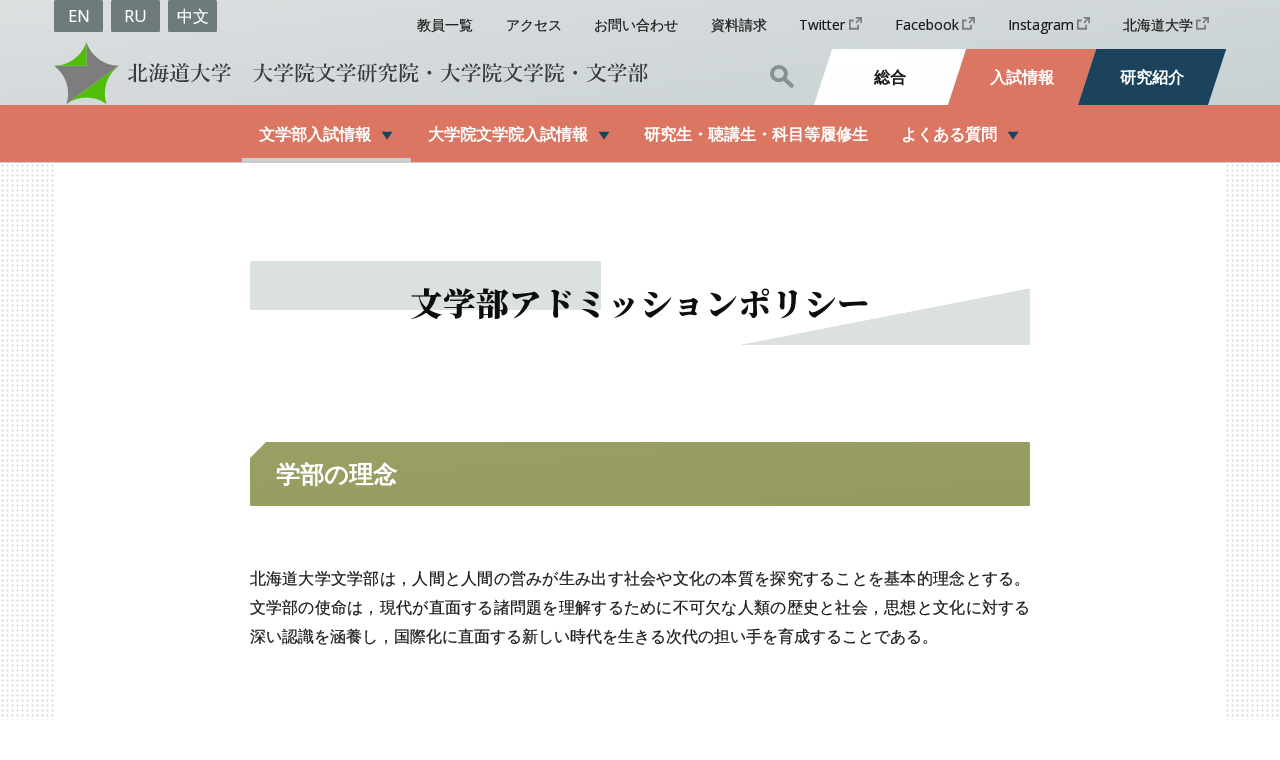

--- FILE ---
content_type: text/html; charset=UTF-8
request_url: https://www.let.hokudai.ac.jp/admission/admission-policy-school
body_size: 7946
content:
<!DOCTYPE html>
<html lang="ja">
<head>
<meta charset="UTF-8">
<meta name="viewport" content="width=device-width, initial-scale=1">
<meta property="og:type" content="website">
<meta property="og:url" content="https://www.let.hokudai.ac.jp/admission/admission-policy-school">
<meta property="og:title" content="文学部アドミッションポリシー">
<meta property="og:description" content="学部の理念 北海道大学文学部は，人間と人間の営みが生み出す社会や文化の本質を探究することを基本的理念とする。文学部の使命は，現代が直面する諸問題を理解するために不可欠な人類の歴史と社会，思想と文化に...">
<meta property="og:site_name" content="北海道大学大学院文学研究院・大学院文学院・文学部">
<meta property="og:image" content="https://www.let.hokudai.ac.jp/wp/wp-content/themes/hhs_2404/img/logo.png">
<link rel="shortcut icon" href="https://www.let.hokudai.ac.jp/wp/wp-content/themes/hhs_2404/img/favicon.ico">
<link rel="apple-touch-icon" type="image/png" href="https://www.let.hokudai.ac.jp/wp/wp-content/themes/hhs_2404/img/apple-touch-icon-180x180.png">
<link rel="icon" type="image/png" href="https://www.let.hokudai.ac.jp/wp/wp-content/themes/hhs_2404/img/icon-192x192.png">
<link href="https://fonts.googleapis.com/css?family=Noto+Serif+JP:400,900&amp;subset=japanese" rel="stylesheet">

<title>文学部アドミッションポリシー &#8211; 北海道大学大学院文学研究院・大学院文学院・文学部</title>
<meta name='robots' content='max-image-preview:large' />
	<style>img:is([sizes="auto" i], [sizes^="auto," i]) { contain-intrinsic-size: 3000px 1500px }</style>
	<link rel='dns-prefetch' href='//fonts.googleapis.com' />
<link rel='dns-prefetch' href='//maxcdn.bootstrapcdn.com' />
<link rel='stylesheet' id='wp-block-library-css' href='https://www.let.hokudai.ac.jp/wp/wp-includes/css/dist/block-library/style.min.css' type='text/css' media='all' />
<style id='classic-theme-styles-inline-css' type='text/css'>
/*! This file is auto-generated */
.wp-block-button__link{color:#fff;background-color:#32373c;border-radius:9999px;box-shadow:none;text-decoration:none;padding:calc(.667em + 2px) calc(1.333em + 2px);font-size:1.125em}.wp-block-file__button{background:#32373c;color:#fff;text-decoration:none}
</style>
<style id='global-styles-inline-css' type='text/css'>
:root{--wp--preset--aspect-ratio--square: 1;--wp--preset--aspect-ratio--4-3: 4/3;--wp--preset--aspect-ratio--3-4: 3/4;--wp--preset--aspect-ratio--3-2: 3/2;--wp--preset--aspect-ratio--2-3: 2/3;--wp--preset--aspect-ratio--16-9: 16/9;--wp--preset--aspect-ratio--9-16: 9/16;--wp--preset--color--black: #000000;--wp--preset--color--cyan-bluish-gray: #abb8c3;--wp--preset--color--white: #ffffff;--wp--preset--color--pale-pink: #f78da7;--wp--preset--color--vivid-red: #cf2e2e;--wp--preset--color--luminous-vivid-orange: #ff6900;--wp--preset--color--luminous-vivid-amber: #fcb900;--wp--preset--color--light-green-cyan: #7bdcb5;--wp--preset--color--vivid-green-cyan: #00d084;--wp--preset--color--pale-cyan-blue: #8ed1fc;--wp--preset--color--vivid-cyan-blue: #0693e3;--wp--preset--color--vivid-purple: #9b51e0;--wp--preset--gradient--vivid-cyan-blue-to-vivid-purple: linear-gradient(135deg,rgba(6,147,227,1) 0%,rgb(155,81,224) 100%);--wp--preset--gradient--light-green-cyan-to-vivid-green-cyan: linear-gradient(135deg,rgb(122,220,180) 0%,rgb(0,208,130) 100%);--wp--preset--gradient--luminous-vivid-amber-to-luminous-vivid-orange: linear-gradient(135deg,rgba(252,185,0,1) 0%,rgba(255,105,0,1) 100%);--wp--preset--gradient--luminous-vivid-orange-to-vivid-red: linear-gradient(135deg,rgba(255,105,0,1) 0%,rgb(207,46,46) 100%);--wp--preset--gradient--very-light-gray-to-cyan-bluish-gray: linear-gradient(135deg,rgb(238,238,238) 0%,rgb(169,184,195) 100%);--wp--preset--gradient--cool-to-warm-spectrum: linear-gradient(135deg,rgb(74,234,220) 0%,rgb(151,120,209) 20%,rgb(207,42,186) 40%,rgb(238,44,130) 60%,rgb(251,105,98) 80%,rgb(254,248,76) 100%);--wp--preset--gradient--blush-light-purple: linear-gradient(135deg,rgb(255,206,236) 0%,rgb(152,150,240) 100%);--wp--preset--gradient--blush-bordeaux: linear-gradient(135deg,rgb(254,205,165) 0%,rgb(254,45,45) 50%,rgb(107,0,62) 100%);--wp--preset--gradient--luminous-dusk: linear-gradient(135deg,rgb(255,203,112) 0%,rgb(199,81,192) 50%,rgb(65,88,208) 100%);--wp--preset--gradient--pale-ocean: linear-gradient(135deg,rgb(255,245,203) 0%,rgb(182,227,212) 50%,rgb(51,167,181) 100%);--wp--preset--gradient--electric-grass: linear-gradient(135deg,rgb(202,248,128) 0%,rgb(113,206,126) 100%);--wp--preset--gradient--midnight: linear-gradient(135deg,rgb(2,3,129) 0%,rgb(40,116,252) 100%);--wp--preset--font-size--small: 13px;--wp--preset--font-size--medium: 20px;--wp--preset--font-size--large: 36px;--wp--preset--font-size--x-large: 42px;--wp--preset--spacing--20: 0.44rem;--wp--preset--spacing--30: 0.67rem;--wp--preset--spacing--40: 1rem;--wp--preset--spacing--50: 1.5rem;--wp--preset--spacing--60: 2.25rem;--wp--preset--spacing--70: 3.38rem;--wp--preset--spacing--80: 5.06rem;--wp--preset--shadow--natural: 6px 6px 9px rgba(0, 0, 0, 0.2);--wp--preset--shadow--deep: 12px 12px 50px rgba(0, 0, 0, 0.4);--wp--preset--shadow--sharp: 6px 6px 0px rgba(0, 0, 0, 0.2);--wp--preset--shadow--outlined: 6px 6px 0px -3px rgba(255, 255, 255, 1), 6px 6px rgba(0, 0, 0, 1);--wp--preset--shadow--crisp: 6px 6px 0px rgba(0, 0, 0, 1);}:where(.is-layout-flex){gap: 0.5em;}:where(.is-layout-grid){gap: 0.5em;}body .is-layout-flex{display: flex;}.is-layout-flex{flex-wrap: wrap;align-items: center;}.is-layout-flex > :is(*, div){margin: 0;}body .is-layout-grid{display: grid;}.is-layout-grid > :is(*, div){margin: 0;}:where(.wp-block-columns.is-layout-flex){gap: 2em;}:where(.wp-block-columns.is-layout-grid){gap: 2em;}:where(.wp-block-post-template.is-layout-flex){gap: 1.25em;}:where(.wp-block-post-template.is-layout-grid){gap: 1.25em;}.has-black-color{color: var(--wp--preset--color--black) !important;}.has-cyan-bluish-gray-color{color: var(--wp--preset--color--cyan-bluish-gray) !important;}.has-white-color{color: var(--wp--preset--color--white) !important;}.has-pale-pink-color{color: var(--wp--preset--color--pale-pink) !important;}.has-vivid-red-color{color: var(--wp--preset--color--vivid-red) !important;}.has-luminous-vivid-orange-color{color: var(--wp--preset--color--luminous-vivid-orange) !important;}.has-luminous-vivid-amber-color{color: var(--wp--preset--color--luminous-vivid-amber) !important;}.has-light-green-cyan-color{color: var(--wp--preset--color--light-green-cyan) !important;}.has-vivid-green-cyan-color{color: var(--wp--preset--color--vivid-green-cyan) !important;}.has-pale-cyan-blue-color{color: var(--wp--preset--color--pale-cyan-blue) !important;}.has-vivid-cyan-blue-color{color: var(--wp--preset--color--vivid-cyan-blue) !important;}.has-vivid-purple-color{color: var(--wp--preset--color--vivid-purple) !important;}.has-black-background-color{background-color: var(--wp--preset--color--black) !important;}.has-cyan-bluish-gray-background-color{background-color: var(--wp--preset--color--cyan-bluish-gray) !important;}.has-white-background-color{background-color: var(--wp--preset--color--white) !important;}.has-pale-pink-background-color{background-color: var(--wp--preset--color--pale-pink) !important;}.has-vivid-red-background-color{background-color: var(--wp--preset--color--vivid-red) !important;}.has-luminous-vivid-orange-background-color{background-color: var(--wp--preset--color--luminous-vivid-orange) !important;}.has-luminous-vivid-amber-background-color{background-color: var(--wp--preset--color--luminous-vivid-amber) !important;}.has-light-green-cyan-background-color{background-color: var(--wp--preset--color--light-green-cyan) !important;}.has-vivid-green-cyan-background-color{background-color: var(--wp--preset--color--vivid-green-cyan) !important;}.has-pale-cyan-blue-background-color{background-color: var(--wp--preset--color--pale-cyan-blue) !important;}.has-vivid-cyan-blue-background-color{background-color: var(--wp--preset--color--vivid-cyan-blue) !important;}.has-vivid-purple-background-color{background-color: var(--wp--preset--color--vivid-purple) !important;}.has-black-border-color{border-color: var(--wp--preset--color--black) !important;}.has-cyan-bluish-gray-border-color{border-color: var(--wp--preset--color--cyan-bluish-gray) !important;}.has-white-border-color{border-color: var(--wp--preset--color--white) !important;}.has-pale-pink-border-color{border-color: var(--wp--preset--color--pale-pink) !important;}.has-vivid-red-border-color{border-color: var(--wp--preset--color--vivid-red) !important;}.has-luminous-vivid-orange-border-color{border-color: var(--wp--preset--color--luminous-vivid-orange) !important;}.has-luminous-vivid-amber-border-color{border-color: var(--wp--preset--color--luminous-vivid-amber) !important;}.has-light-green-cyan-border-color{border-color: var(--wp--preset--color--light-green-cyan) !important;}.has-vivid-green-cyan-border-color{border-color: var(--wp--preset--color--vivid-green-cyan) !important;}.has-pale-cyan-blue-border-color{border-color: var(--wp--preset--color--pale-cyan-blue) !important;}.has-vivid-cyan-blue-border-color{border-color: var(--wp--preset--color--vivid-cyan-blue) !important;}.has-vivid-purple-border-color{border-color: var(--wp--preset--color--vivid-purple) !important;}.has-vivid-cyan-blue-to-vivid-purple-gradient-background{background: var(--wp--preset--gradient--vivid-cyan-blue-to-vivid-purple) !important;}.has-light-green-cyan-to-vivid-green-cyan-gradient-background{background: var(--wp--preset--gradient--light-green-cyan-to-vivid-green-cyan) !important;}.has-luminous-vivid-amber-to-luminous-vivid-orange-gradient-background{background: var(--wp--preset--gradient--luminous-vivid-amber-to-luminous-vivid-orange) !important;}.has-luminous-vivid-orange-to-vivid-red-gradient-background{background: var(--wp--preset--gradient--luminous-vivid-orange-to-vivid-red) !important;}.has-very-light-gray-to-cyan-bluish-gray-gradient-background{background: var(--wp--preset--gradient--very-light-gray-to-cyan-bluish-gray) !important;}.has-cool-to-warm-spectrum-gradient-background{background: var(--wp--preset--gradient--cool-to-warm-spectrum) !important;}.has-blush-light-purple-gradient-background{background: var(--wp--preset--gradient--blush-light-purple) !important;}.has-blush-bordeaux-gradient-background{background: var(--wp--preset--gradient--blush-bordeaux) !important;}.has-luminous-dusk-gradient-background{background: var(--wp--preset--gradient--luminous-dusk) !important;}.has-pale-ocean-gradient-background{background: var(--wp--preset--gradient--pale-ocean) !important;}.has-electric-grass-gradient-background{background: var(--wp--preset--gradient--electric-grass) !important;}.has-midnight-gradient-background{background: var(--wp--preset--gradient--midnight) !important;}.has-small-font-size{font-size: var(--wp--preset--font-size--small) !important;}.has-medium-font-size{font-size: var(--wp--preset--font-size--medium) !important;}.has-large-font-size{font-size: var(--wp--preset--font-size--large) !important;}.has-x-large-font-size{font-size: var(--wp--preset--font-size--x-large) !important;}
:where(.wp-block-post-template.is-layout-flex){gap: 1.25em;}:where(.wp-block-post-template.is-layout-grid){gap: 1.25em;}
:where(.wp-block-columns.is-layout-flex){gap: 2em;}:where(.wp-block-columns.is-layout-grid){gap: 2em;}
:root :where(.wp-block-pullquote){font-size: 1.5em;line-height: 1.6;}
</style>
<link rel='stylesheet' id='theme-style-css' href='https://www.let.hokudai.ac.jp/wp/wp-content/themes/hhs_2404/style.css?fver=20240410054111' type='text/css' media='all' />
<link rel='stylesheet' id='font-material-css' href='https://fonts.googleapis.com/icon?family=Material+Icons' type='text/css' media='all' />
<link rel='stylesheet' id='font-awesome-css' href='https://maxcdn.bootstrapcdn.com/font-awesome/4.7.0/css/font-awesome.min.css' type='text/css' media='all' />
<script type="text/javascript" src="https://www.let.hokudai.ac.jp/wp/wp-content/themes/hhs_2404/lib/stile/js/stile-full.min.js?fver=20240410054042" id="stile-js"></script>
<link rel="https://api.w.org/" href="https://www.let.hokudai.ac.jp/wp-json/" /><link rel="alternate" title="JSON" type="application/json" href="https://www.let.hokudai.ac.jp/wp-json/wp/v2/pages/7236" /><link rel="canonical" href="https://www.let.hokudai.ac.jp/admission/admission-policy-school" />
<link rel='shortlink' href='https://www.let.hokudai.ac.jp/?p=7236' />
<link rel="alternate" title="oEmbed (JSON)" type="application/json+oembed" href="https://www.let.hokudai.ac.jp/wp-json/oembed/1.0/embed?url=https%3A%2F%2Fwww.let.hokudai.ac.jp%2Fadmission%2Fadmission-policy-school" />
<link rel="alternate" title="oEmbed (XML)" type="text/xml+oembed" href="https://www.let.hokudai.ac.jp/wp-json/oembed/1.0/embed?url=https%3A%2F%2Fwww.let.hokudai.ac.jp%2Fadmission%2Fadmission-policy-school&#038;format=xml" />
<meta name="google-site-verification" content="" />
<script async src="https://www.googletagmanager.com/gtag/js?id=UA-52059081-1"></script>
<script>
window.dataLayer = window.dataLayer || [];
function gtag(){dataLayer.push(arguments);}
gtag('js', new Date());
gtag('config', 'UA-52059081-1');
</script>
</head>

<body class="page-template-default page page-id-7236 page-child parent-pageid-10 site-lang-ja">
<div id="page" class="site">
	<header id="masthead" class="site-header" role="banner">

		<div class="site-header-sub">
			<div class="site-header-nav screen-only stile-anchor-external">
				<div class="site-language-menu">
					<a href="https://www.let.hokudai.ac.jp" rel="tag" class="current">JA</a><a href="https://www.let.hokudai.ac.jp/en" rel="tag">EN</a>					<a href="https://www.let.hokudai.ac.jp/en/ru">RU</a>
					<a href="https://www.let.hokudai.ac.jp/en/zh">中文</a>
				</div>
				<div class="site-header-menu priority-menu">
					<ul class="menu"><li id="menu-item-1514"><a href="https://www.let.hokudai.ac.jp/research/staff" target="">教員一覧</a></li><li id="menu-item-2388"><a href="https://www.let.hokudai.ac.jp/access" target="">アクセス</a></li><li id="menu-item-2387"><a href="https://www.let.hokudai.ac.jp/inquiry" target="">お問い合わせ</a></li><li id="menu-item-343"><a href="https://www.let.hokudai.ac.jp/general/pamphlet" target="">資料請求</a></li><li id="menu-item-14476"><a href="https://twitter.com/HU_Bungaku" target="">Twitter</a></li><li id="menu-item-2381"><a href="https://www.facebook.com/Hokudai.Humanities.HumanSciences/" target="">Facebook</a></li><li id="menu-item-19325"><a href="https://www.instagram.com/hu_bungaku/" target="">Instagram</a></li><li id="menu-item-346"><a href="http://www.hokudai.ac.jp/" target="">北海道大学</a></li></ul>				</div>
			</div>
		</div>

		<div class="site-header-main">
			<h1 class="site-branding ja">
				<a href="https://www.let.hokudai.ac.jp" rel="home" title="北海道大学大学院文学研究院・大学院文学院・文学部">
					<div class="site-title-text ja"><div><span>北海道大学大学院文学研究院</span>・<span>大学院文学院</span>・<span>文学部</span></div></div>
					<img class="site-logo ja" alt="" src="https://www.let.hokudai.ac.jp/wp/wp-content/themes/hhs_2404/img/logo.svg">
					<img class="site-title normal ja" alt="" src="https://www.let.hokudai.ac.jp/wp/wp-content/themes/hhs_2404/img/title-header.svg">
					<img class="site-title compact ja" alt="" src="https://www.let.hokudai.ac.jp/wp/wp-content/themes/hhs_2404/img/title-header-compact.svg">
				</a>
			</h1>
			<div class="site-global-nav">
				<span class="site-global-nav-search"><img src="https://www.let.hokudai.ac.jp/wp/wp-content/themes/hhs_2404/img/icon-nav-search.svg" alt="Search"></span>
				<ul class="menu ja"><li id="menu-item-41" class="home page-ancestor"><a href="https://www.let.hokudai.ac.jp/" target=""><div><span>総合</span></div></a></li><li id="menu-item-30" class="menu-ancestor page-parent page-ancestor"><a href="https://www.let.hokudai.ac.jp/admission" target=""><div><span>入試情報</span></div></a></li><li id="menu-item-31"><a href="https://www.let.hokudai.ac.jp/research" target=""><div><span>研究紹介</span></div></a></li></ul>			</div>
		</div>
		<div class="site-global-nav-bar-wrapper" data-index="1">
			<div class="site-global-nav-bar-search">
				<div class="inner">
					<span class="site-global-nav-bar-search-close"></span>
					<form role="search" method="get" class="search-form" action="https://www.let.hokudai.ac.jp/search">
	<label class="label-search-field">
		<input type="search" class="search-field" placeholder="キーワード" value="" name="s" />
	</label>
	<label class="label-search-submit">
		<input type="submit" class="search-submit" value="検索" />
	</label>
</form>
				</div>
			</div>
			<div class="site-global-nav-bar screen-only">
				<ul class="menu"><li id="menu-item-7233" class="menu-parent menu-ancestor group"><label for="panel-7233-ctrl"><div><span>文学部入試情報</span></div></label></li><li id="menu-item-26" class="group"><label for="panel-26-ctrl"><div><span>大学院文学院入試情報</span></div></label></li><li id="menu-item-295"><a href="https://www.let.hokudai.ac.jp/admission/research-student" target=""><div><span>研究生</span>・<span>聴講生</span>・<span>科目等履修生</span></div></a></li><li id="menu-item-27" class="group"><label for="panel-27-ctrl"><div><span>よくある</span><span>質問</span></div></label></li></ul>			</div>
		</div>
		<input id="panel-dummy-ctrl" class="panel-radios" type="radio" name="tab-radios">
		<input id="panel-7233-ctrl" class="panel-radios" type="radio" name="tab-radios">
		<div id="panel-7233" class="site-global-nav-panel screen-only">
			<ul class="menu"><li id="menu-item-7238" class="current"><a href="https://www.let.hokudai.ac.jp/admission/admission-policy-school" target=""><div>文学部アドミッションポリシー</div></a></li><li id="menu-item-294"><a href="https://www.let.hokudai.ac.jp/admission/undergraduate-admission" target=""><div>文学部入試情報</div></a></li></ul>		</div>
		<input id="panel-26-ctrl" class="panel-radios" type="radio" name="tab-radios">
		<div id="panel-26" class="site-global-nav-panel screen-only">
			<ul class="menu"><li id="menu-item-39"><a href="https://www.let.hokudai.ac.jp/admission/admission-policy-graduate-school" target=""><div>文学院アドミッションポリシー</div></a></li><li id="menu-item-301"><a href="https://www.let.hokudai.ac.jp/admission/application-graduate" target=""><div>文学院募集要項</div></a></li><li id="menu-item-300"><a href="https://www.let.hokudai.ac.jp/admission/admission-calendar" target=""><div>入試・説明会日程、出願状況等</div></a></li><li id="menu-item-19507"><a href="https://www.let.hokudai.ac.jp/general/gshhs-portal" target=""><div>大学院進学ポータル（文学院進学希望者向け情報）</div></a></li><li id="menu-item-302" class="group"><label for="panel-302-ctrl"><div>入試過去問題</div></label><ul class="menu"><li id="menu-item-298"><a href="https://www.let.hokudai.ac.jp/admission/master-examination-general" target=""><div>修士課程・一般入試 試験問題</div></a></li><li id="menu-item-297"><a href="https://www.let.hokudai.ac.jp/admission/master-examination-foreign" target=""><div>修士課程・外国人留学生特別入試 試験問題</div></a></li><li id="menu-item-296"><a href="https://www.let.hokudai.ac.jp/admission/master-examination-special" target=""><div>修士課程・社会人特別入試 試験問題</div></a></li><li id="menu-item-27626"><a href="https://www.let.hokudai.ac.jp/doctor-examination" target=""><div>博士後期課程・試験問題</div></a></li></ul></li><li id="menu-item-13354" class="group"><label for="panel-13354-ctrl"><div>特別プログラム</div></label></li><li id="menu-item-13353"><a href="https://www.let.hokudai.ac.jp/?page_id=121" target=""><div>教養深化プログラム</div></a></li></ul>		</div>
		<input id="panel-27-ctrl" class="panel-radios" type="radio" name="tab-radios">
		<div id="panel-27" class="site-global-nav-panel screen-only">
			<ul class="menu"><li id="menu-item-1265"><a href="https://www.let.hokudai.ac.jp/admission/faq-ug-admission" target=""><div>よくある質問</div><div>（大学院入学試験）</div></a></li><li id="menu-item-1264"><a href="https://www.let.hokudai.ac.jp/admission/faq-m-admission" target=""><div>よくある質問</div><div>（修士課程入学後）</div></a></li><li id="menu-item-1263"><a href="https://www.let.hokudai.ac.jp/admission/faq-d-admission" target=""><div>よくある質問</div><div>（博士後期課程入学後）</div></a></li><li id="menu-item-1262"><a href="https://www.let.hokudai.ac.jp/admission/faq-fee" target=""><div>よくある質問</div><div>（学生生活・生活支援・学費）</div></a></li></ul>		</div>
	</header>

	<div id="content" class="site-content">
	<div id="primary" class="content-area">
		<main id="main" class="site-main" role="main">

<article id="post-7236" class="entry entry-page post-7236 page type-page status-publish hentry">

	<header class="entry-header">
		<h2 class="entry-title"><div><span>文学部</span><span>アドミッションポリシー</span></div></h2>
	</header>

	<div class="entry-content stile">
		<h3>学部の理念</h3>
<p>北海道大学文学部は，人間と人間の営みが生み出す社会や文化の本質を探究することを基本的理念とする。文学部の使命は，現代が直面する諸問題を理解するために不可欠な人類の歴史と社会，思想と文化に対する深い認識を涵養し，国際化に直面する新しい時代を生きる次代の担い手を育成することである。</p>
<h3>教育目標</h3>
<p>全国屈指の多様な研究分野と豊富な教員スタッフを擁する本学部は，高等学校での学修の成果をさらに向上・発展させ，以下のような人材を育成することを目標とする。</p>
<ul>
<li>本学部で重視されるあらゆる認識と表現に関する知識・技能の基礎となる「ことば」の教育をふまえ，徹底した少人数教育を通じて獲得される，個別の研究分野を深く修めた人材。</li>
<li>分野を横断して総合的に学びながら思考力・判断力・表現力等の能力を涵養し，主体性を持って多様な人々と協働して学ぶ姿勢を重んじつつ,現代社会のさまざまな問題に批判的な視点をもって取り組むことができる人材。</li>
</ul>
<h3>求める学生像</h3>
<p>北海道大学文学部は，学部の理念ならびに教育目標を十分理解した,以下のような資質を備えた学生を求める。</p>
<ul>
<li>人間社会の多様な営みに対して旺盛な知的好奇心をもっている学生。</li>
<li>自ら目的意識をもって計画的に勉学に取り組むことのできる学生。</li>
<li>地域社会や国際社会のなかで率先して自己の能力を役立てたいと考えている学生。</li>
</ul>
<p>そのために，入学希望者に対しては，以下の点を入学前に身につけておくことを期待する。</p>
<ol>
<li>（知識・技能）高等学校の教育課程の教科・科目の習得により身につけられる総合的な基礎学力。ならびに，獲得された基礎学力を幅広く応用する能力。</li>
<li>（思考力・判断力・表現力）現代が直面する諸問題に目を向け，深く理解し，考えることのできる能力。ならびに，それを自らの「ことば」によって表現できる能力。</li>
<li>（主体性を持って多様な人々と協働して学ぶ態度）人間社会の多様な営みに関心を持ち，さまざまな意見に耳を傾け，主体性を持ちながら，総合的に学びを深めていく姿勢。</li>
</ol>
<p>入学試験においては，上記の３項目の力や関心が培われているかを評価する。（選抜の方法・評価の比重については<a href="#table">別表</a>を参照）</p>
<h3>入学者選抜の基本方針</h3>
<h4>1．一般選抜（前期日程・学部別入試）</h4>
<p>大学入学共通テストによって高等学校の教育課程における教科・科目に関する知識・技能についての基礎的な学力を評価するとともに，個別学力検査では入学後の修学に関連する教科・科目に関する知識・技能ならびに思考力・判断力・表現力等について，より深く学力を評価する。（詳細は募集要項を参照）　</p>
<h4>2．一般選抜（後期日程）</h4>
<p>大学入学共通テストによって高等学校の教育課程における教科・科目に関する知識・技能についての基礎的学力を評価するとともに，個別学力検査では小論文を課し，人文科学を学ぶ上で必要な発想力・思考力・判断力・表現力ならびに主体性を持って多様な人々と協働して学ぶ態度について評価する。（詳細は募集要項を参照）</p>
<h4>3．帰国生徒選抜</h4>
<p>第１次選考では出願書類のうち，資格・成績証明書等によって入学後の修学に必要な中等教育程度の知識・技能に関する基礎的な学力を，推薦書・自己推薦書・諸活動の記録によって思考力・判断力・表現力ならびに主体性を持って多様な人々と協働して学ぶ態度について，それぞれ評価する。そのうえで，第２次選考では課題論文によって読解力・論理的思考力・問題発見能力・表現力等を，面接によって人間や人間の社会・文化・歴史に対する知的関心の度合い，学ぶことに対する目的意識・意欲，ならびに表現力等を，それぞれ評価する。（詳細は募集要項を参照）</p>
<h4>4．私費外国人留学生入試</h4>
<p>第１次選考では出願書類によって入学後の修学に必要な中等教育程度の知識・技能に関する基礎的な学力を評価する。そのうえで，第２次選考では日本留学試験の受験を要する科目等，TOEFL-iBT，ならびに小論文によって人文科学を学ぶ上で必要な知識・技能および発想力・思考力・判断力・表現力等を，これに加え面接によって主体性を持って多様な人々と協働して学ぶ態度を，それぞれ評価する。（詳細は募集要項を参照）</p>
<h3><a id="table"></a>別表：入学者選抜方法（評価方法の比重）</h3>
<table style="border-collapse: collapse; width: 100%;">
<thead>
<tr>
<td style="width: 25%; text-align: center; vertical-align: middle;" rowspan="2">選抜方法</td>
<td style="width: 25%; text-align: center;" colspan="3">重点評価項目</td>
</tr>
<tr>
<td style="width: 25%; text-align: center; vertical-align: middle;">知識・技能</td>
<td style="width: 25%; text-align: center; vertical-align: middle;">思考力・判断力・表現力</td>
<td style="width: 25%; text-align: center; vertical-align: middle;">主体性を持って多様な人々と協働して学ぶ態度</td>
</tr>
</thead>
<tbody>
<tr>
<td style="width: 25%;" colspan="4"><strong>大学入学共通テスト</strong></td>
</tr>
<tr>
<td style="width: 25%; border-color: #d4cfcf;">　一般選抜（前期）</td>
<td style="width: 25%; text-align: center;">◎</td>
<td style="width: 25%; text-align: center;">○</td>
<td style="width: 25%; text-align: center;"> </td>
</tr>
<tr>
<td style="width: 25%; border-color: #d4cfcf;">　一般選抜（後期）</td>
<td style="width: 25%; text-align: center;">◎</td>
<td style="width: 25%; text-align: center;">○</td>
<td style="width: 25%; text-align: center;"> </td>
</tr>
<tr>
<td style="width: 25%;" colspan="4"><strong>個別学力検査等</strong></td>
</tr>
<tr>
<td style="width: 25%;">　一般選抜（前期）</td>
<td style="width: 25%; text-align: center;">○</td>
<td style="width: 25%; text-align: center;">◎</td>
<td style="width: 25%; text-align: center;"> </td>
</tr>
<tr>
<td style="width: 25%;">　一般選抜（後期）</td>
<td style="width: 25%; text-align: center;"> </td>
<td style="width: 25%; text-align: center;">◎</td>
<td style="width: 25%; text-align: center;">○</td>
</tr>
<tr>
<td style="width: 25%;" colspan="4"><strong>調査書</strong></td>
</tr>
<tr>
<td style="width: 25%;">　一般選抜（前期）</td>
<td style="width: 25%; text-align: center;"> </td>
<td style="width: 25%; text-align: center;"> </td>
<td style="width: 25%; text-align: center;">○</td>
</tr>
<tr>
<td style="width: 25%;">　一般選抜（後期）</td>
<td style="width: 25%; text-align: center;"> </td>
<td style="width: 25%; text-align: center;"> </td>
<td style="width: 25%; text-align: center;">○</td>
</tr>
<tr>
<td style="width: 25%;" colspan="4"><strong>成績証明書</strong></td>
</tr>
<tr>
<td style="width: 25%;">　帰国生徒選抜</td>
<td style="width: 25%; text-align: center;">○</td>
<td style="width: 25%; text-align: center;"> </td>
<td style="width: 25%; text-align: center;"> </td>
</tr>
<tr>
<td style="width: 25%;">　私費外国人留学生入試</td>
<td style="width: 25%; text-align: center;">○</td>
<td style="width: 25%; text-align: center;"> </td>
<td style="width: 25%; text-align: center;"> </td>
</tr>
<tr>
<td style="width: 25%;" colspan="4"><strong>推薦書，自己推薦書，諸活動の記録</strong></td>
</tr>
<tr>
<td style="width: 25%;">　帰国生徒選抜</td>
<td style="width: 25%; text-align: center;"> </td>
<td style="width: 25%; text-align: center;">○</td>
<td style="width: 25%; text-align: center;">○</td>
</tr>
<tr>
<td style="width: 25%;" colspan="4"><strong>資格・検定試験の結果等</strong></td>
</tr>
<tr>
<td style="width: 25%;">　帰国生徒選抜</td>
<td style="width: 25%; text-align: center;">◎</td>
<td style="width: 25%; text-align: center;">○</td>
<td style="width: 25%; text-align: center;"> </td>
</tr>
<tr>
<td style="width: 25%;">　私費外国人留学生入試</td>
<td style="width: 25%; text-align: center;">◎</td>
<td style="width: 25%; text-align: center;">○</td>
<td style="width: 25%; text-align: center;"> </td>
</tr>
<tr>
<td style="width: 25%;" colspan="4"><strong>小論文・課題論文</strong></td>
</tr>
<tr>
<td style="width: 25%;">　帰国生徒選抜</td>
<td style="width: 25%; text-align: center;">○</td>
<td style="width: 25%; text-align: center;">◎</td>
<td style="width: 25%; text-align: center;"> </td>
</tr>
<tr>
<td style="width: 25%;">　私費外国人留学生入試</td>
<td style="width: 25%; text-align: center;">○</td>
<td style="width: 25%; text-align: center;">◎</td>
<td style="width: 25%; text-align: center;"> </td>
</tr>
<tr>
<td style="width: 25%;" colspan="4"><strong>面接</strong></td>
</tr>
<tr>
<td style="width: 25%;">　帰国生徒選抜</td>
<td style="width: 25%; text-align: center;"> </td>
<td style="width: 25%; text-align: center;">○</td>
<td style="width: 25%; text-align: center;">◎</td>
</tr>
<tr>
<td style="width: 25%;">　私費外国人留学生入試</td>
<td style="width: 25%; text-align: center;"> </td>
<td style="width: 25%; text-align: center;">○</td>
<td style="width: 25%; text-align: center;">◎</td>
</tr>
</tbody>
</table>
	</div>

<aside class="aside aside-related">
	<h2 class="aside-title">関連リンク</h2>
	<ul class="list-item-simple stile-anchor">
		<li><a href="https://www.let.hokudai.ac.jp/admission/admission-policy-graduate-school">大学院アドミッションポリシー</a></li>
		<li><a href="https://www.let.hokudai.ac.jp/general/policy-school">文学部のポリシー</a></li>
	</ul>
</aside>
<aside class="aside aside-share">
	<ul class="aside-share-list">
		<li><a href="http://www.facebook.com/sharer.php?u=https://www.let.hokudai.ac.jp/admission/admission-policy-school&amp;t=文学部アドミッションポリシー">Facebook</a></li>
		<li><a href="http://twitter.com/intent/tweet?url=https://www.let.hokudai.ac.jp/admission/admission-policy-school&amp;text=文学部アドミッションポリシー">Twitter</a></li>
		<li><a href="http://line.me/R/msg/text/?文学部アドミッションポリシー%0D%0Ahttps://www.let.hokudai.ac.jp/admission/admission-policy-school">LINE</a></li>
	</ul>
</aside>

</article>

		</main>
	</div>
	</div><!-- #content -->

	<footer id="colophon" class="site-footer" role="contentinfo">
		<div class="site-footer-misc"><a id="back-to-top" class="hidden" href="#top" title="Scroll Back To Top"></a></div>

		<div class="site-footer-nav stile-anchor-external">
			<ul class="menu"><li id="menu-item-8937"><a href="https://www.let.hokudai.ac.jp/portal/" target="">教職員専用</a></li><li id="menu-item-2223"><a href="https://www.let.hokudai.ac.jp/access" target="">アクセス</a></li><li id="menu-item-16667"><a href="https://www.let.hokudai.ac.jp/policy" target="">サイトポリシー</a></li><li id="menu-item-16745"><a href="https://www.let.hokudai.ac.jp/general/harassment" target="">ハラスメント行動防止指針</a></li><li id="menu-item-2222"><a href="https://www.let.hokudai.ac.jp/general/overseas-crisis-management-manual" target="">海外危機管理マニュアル</a></li><li id="menu-item-8787"><a href="https://sites.google.com/view/hhs-hokkaidouniv/home" target="">緊急時の対応</a></li></ul>		</div>
		<div class="site-footer-branding">
			<div class="site-footer-branding-inner">
				<img class="site-logo ja" alt="" src="https://www.let.hokudai.ac.jp/wp/wp-content/themes/hhs_2404/img/logo.svg">
				<img class="site-title ja" alt="北海道大学大学院文学研究院・大学院文学院・文学部" src="https://www.let.hokudai.ac.jp/wp/wp-content/themes/hhs_2404/img/title-footer.svg">
			</div>
		</div>
		<div class="site-footer-info">
			<div class="site-copyright ja"><div><span>北海道大学大学院文学研究院</span>・<span>大学院文学院</span>・<span>文学部</span></div></div>
		</div>
	</footer>

</div><!-- #page -->

<script type="text/javascript" src="https://www.let.hokudai.ac.jp/wp/wp-content/themes/hhs_2404/js/global-nav.min.js?fver=20231222125622" id="global-nav-js"></script>
<script type="text/javascript" src="https://www.let.hokudai.ac.jp/wp/wp-content/themes/hhs_2404/js/priority-menu.min.js?fver=20231222125622" id="priority-menu-js"></script>
<script type="text/javascript" src="https://www.let.hokudai.ac.jp/wp/wp-content/themes/hhs_2404/js/back-to-top.min.js?fver=20231222125622" id="back-to-top-js"></script>
<script type="text/javascript" src="https://www.let.hokudai.ac.jp/wp/wp-content/themes/hhs_2404/js/btn-toggle.min.js?fver=20231222125622" id="btn-toggle-js"></script>
<script type="text/javascript" src="https://www.let.hokudai.ac.jp/wp/wp-content/themes/hhs_2404/js/file-download.min.js?fver=20231222125622" id="file-download-js"></script>

</body>
</html>


--- FILE ---
content_type: text/css
request_url: https://www.let.hokudai.ac.jp/wp/wp-content/themes/hhs_2404/style.css?fver=20240410054111
body_size: 37282
content:
/*!
Theme Name: HHS_2404.20240410
Theme URI: http://www.stxst.com/
Author: Space-Time Inc.
Author URI: http://www.stxst.com/
Description: Theme for HHS
Version: 2024-04-10
Text Domain: default
Tags: education
*/@import"https://fonts.googleapis.com/css?family=Open+Sans:400,400i,700,700i&display=swap";@import"https://fonts.googleapis.com/css?family=Spectral:300,300i,600,600i&display=swap";html,body,h1,h2,h3,h4,h5,h6,a,p,span,em,small,strong,sub,sup,mark,del,ins,strike,abbr,dfn,blockquote,q,cite,code,pre,ol,ul,li,dl,dt,dd,div,hr,section,article,main,aside,nav,header,hgroup,footer,img,figure,figcaption,address,time,audio,video,canvas,iframe,details,summary,fieldset,form,label,legend,table,caption,tbody,tfoot,thead,tr,th,td{margin:0;padding:0;border:0}html{box-sizing:border-box}*,*::before,*::after{box-sizing:inherit;background-repeat:no-repeat}main{display:block}html{line-height:1;-webkit-text-size-adjust:100%;word-wrap:break-word;overflow-wrap:break-word;-moz-tab-size:4;tab-size:4}*{font-size:inherit;font-family:inherit;line-height:inherit}a,a:visited{color:inherit}a{text-decoration:none}h1,h2,h3,h4,h5,h6{font-size:100%;font-weight:normal}mark{color:inherit;background-color:inherit}address{font-style:inherit}code,kbd,samp,pre{font-size:1em}ol[class],ul[class]{list-style:none}table{border-collapse:collapse;border-spacing:0}td,th{text-align:left}img,iframe,embed,object,audio,video{max-width:100%;height:auto;border:none}button,input,select,textarea{border-radius:0}button,[type=button],[type=reset],[type=submit],[role=button]{cursor:pointer}[disabled]{cursor:default}button,input,optgroup,select,textarea{font:inherit;margin:0}button,input,select,textarea{border:1px solid WindowFrame;color:inherit}button,input{line-height:1;overflow:visible}button,select{text-transform:none}button,[type=button],[type=reset],[type=submit]{-webkit-appearance:button}button::-moz-focus-inner,[type=button]::-moz-focus-inner,[type=reset]::-moz-focus-inner,[type=submit]::-moz-focus-inner{border-style:none;padding:0}button:-moz-focusring,[type=button]:-moz-focusring,[type=reset]:-moz-focusring,[type=submit]:-moz-focusring{outline:1px dotted ButtonText}[type=search]{-webkit-appearance:none;outline-offset:-2px}[type=search]::-webkit-search-decoration{-webkit-appearance:none}[type=number]{width:auto}[type=range]{padding:0}select{-webkit-appearance:none;-moz-appearance:none}select::-ms-expand{display:none}select::-ms-value{color:currentColor}textarea{overflow:auto;resize:vertical}legend{border:0;color:inherit;display:table;max-width:100%;white-space:normal}progress{display:inline-block;vertical-align:baseline}:-ms-input-placeholder{color:inherit;opacity:.54}::-webkit-file-upload-button{-webkit-appearance:button;font:inherit}@font-face{font-family:"Yu Gothic C";font-weight:100;src:local("Yu Gothic Medium"),local("YuGothic-Medium"),local("YuGothic-Regular")}@font-face{font-family:"Yu Gothic C";font-weight:200;src:local("Yu Gothic Medium"),local("YuGothic-Medium"),local("YuGothic-Regular")}@font-face{font-family:"Yu Gothic C";font-weight:300;src:local("Yu Gothic Medium"),local("YuGothic-Medium"),local("YuGothic-Regular")}@font-face{font-family:"Yu Gothic C";font-weight:400;src:local("Yu Gothic Medium"),local("YuGothic-Medium"),local("YuGothic-Regular")}@font-face{font-family:"Yu Gothic C";font-weight:normal;src:local("Yu Gothic Medium"),local("YuGothic-Medium"),local("YuGothic-Regular")}@font-face{font-family:"Yu Gothic C";font-weight:bold;src:local("Yu Gothic Bold"),local("YuGothic-Bold")}@font-face{font-family:"Yu Mincho";font-weight:100;src:local("Yu Mincho Regular"),local("YuMincho-Regular")}@font-face{font-family:"Yu Mincho";font-weight:200;src:local("Yu Mincho Regular"),local("YuMincho-Regular")}@font-face{font-family:"Yu Mincho";font-weight:300;src:local("Yu Mincho Regular"),local("YuMincho-Regular")}@font-face{font-family:"Yu Mincho";font-weight:400;src:local("Yu Mincho Regular"),local("YuMincho-Regular")}@font-face{font-family:"Yu Mincho";font-weight:normal;src:local("Yu Mincho Regular"),local("YuMincho-Regular")}@font-face{font-family:"Yu Mincho";font-weight:bold;src:local("Yu Mincho Demibold"),local("YuMincho-Demibold")}@font-face{font-family:Meiryo;font-weight:normal;src:local("Meiryo")}@font-face{font-family:Meiryo;font-weight:bold;src:local("Meiryo Bold")}@font-face{font-family:"HG Mincho";font-weight:normal;src:local("HGMinchoB")}@font-face{font-family:"HG Mincho";font-weight:bold;src:local("HGMinchoE")}.visually-hidden{position:absolute;width:1px;height:1px;overflow:hidden;border:0;padding:0;clip:rect(0 0 0 0);clip-path:inset(50%);margin:-1px;white-space:nowrap}@media(prefers-reduced-motion: reduce){*,*::before,*::after{animation-duration:.01ms !important;animation-iteration-count:1 !important;transition-duration:.01ms !important;scroll-behavior:auto !important}}.stile .tab-page>div>div+div,.widget_text .textwidget .tab-page>div>div+div,.stile .pseudo-tab-page>div+div,.widget_text .textwidget .pseudo-tab-page>div+div,.stile .column-2>*>div+div,.widget_text .textwidget .column-2>*>div+div,.stile .column-3>*>div+div,.widget_text .textwidget .column-3>*>div+div,.stile .column-4>*>div+div,.widget_text .textwidget .column-4>*>div+div,.stile .card-2>*>div+div,.widget_text .textwidget .card-2>*>div+div,.stile .card-3>*>div+div,.widget_text .textwidget .card-3>*>div+div,.stile .card-4>*>div+div,.widget_text .textwidget .card-4>*>div+div,.stile div.frame blockquote>div+div,.stile blockquote>div+div,.widget_text .textwidget blockquote>div+div,.stile div.frame>div+div,.widget_text .textwidget div.frame>div+div,.stile>div+div,.widget_text .textwidget>div+div{margin-top:1.8rem}.stile div.frame .tab-page>div>*:first-child.alignleft+*:not([class]),.widget_text .textwidget div.frame .tab-page>div>*:first-child.alignleft+*:not([class]),.stile .tab-page>div>*:first-child.alignleft+*:not([class]),.widget_text .textwidget .tab-page>div>*:first-child.alignleft+*:not([class]),.stile div.frame .pseudo-tab-page>*:first-child.alignleft+*:not([class]),.widget_text .textwidget div.frame .pseudo-tab-page>*:first-child.alignleft+*:not([class]),.stile .pseudo-tab-page>*:first-child.alignleft+*:not([class]),.widget_text .textwidget .pseudo-tab-page>*:first-child.alignleft+*:not([class]),.stile div.frame .column-2>*>*:first-child.alignleft+*:not([class]),.widget_text .textwidget div.frame .column-2>*>*:first-child.alignleft+*:not([class]),.stile .column-2>*>*:first-child.alignleft+*:not([class]),.widget_text .textwidget .column-2>*>*:first-child.alignleft+*:not([class]),.stile div.frame .column-3>*>*:first-child.alignleft+*:not([class]),.widget_text .textwidget div.frame .column-3>*>*:first-child.alignleft+*:not([class]),.stile .column-3>*>*:first-child.alignleft+*:not([class]),.widget_text .textwidget .column-3>*>*:first-child.alignleft+*:not([class]),.stile div.frame .column-4>*>*:first-child.alignleft+*:not([class]),.widget_text .textwidget div.frame .column-4>*>*:first-child.alignleft+*:not([class]),.stile .column-4>*>*:first-child.alignleft+*:not([class]),.widget_text .textwidget .column-4>*>*:first-child.alignleft+*:not([class]),.stile div.frame .card-2>*>*:first-child.alignleft+*:not([class]),.widget_text .textwidget div.frame .card-2>*>*:first-child.alignleft+*:not([class]),.stile .card-2>*>*:first-child.alignleft+*:not([class]),.widget_text .textwidget .card-2>*>*:first-child.alignleft+*:not([class]),.stile div.frame .card-3>*>*:first-child.alignleft+*:not([class]),.widget_text .textwidget div.frame .card-3>*>*:first-child.alignleft+*:not([class]),.stile .card-3>*>*:first-child.alignleft+*:not([class]),.widget_text .textwidget .card-3>*>*:first-child.alignleft+*:not([class]),.stile div.frame .card-4>*>*:first-child.alignleft+*:not([class]),.widget_text .textwidget div.frame .card-4>*>*:first-child.alignleft+*:not([class]),.stile .card-4>*>*:first-child.alignleft+*:not([class]),.widget_text .textwidget .card-4>*>*:first-child.alignleft+*:not([class]),.stile div.frame blockquote>*:first-child.alignleft+*:not([class]),.widget_text .textwidget div.frame blockquote>*:first-child.alignleft+*:not([class]),.stile blockquote>*:first-child.alignleft+*:not([class]),.widget_text .textwidget blockquote>*:first-child.alignleft+*:not([class]),.stile div.frame>*:first-child.alignleft+*:not([class]),.widget_text .textwidget div.frame>*:first-child.alignleft+*:not([class]),.stile>*:first-child.alignleft+*:not([class]),.widget_text .textwidget>*:first-child.alignleft+*:not([class]),.stile div.frame .tab-page>div>*:first-child.alignright+*:not([class]),.widget_text .textwidget div.frame .tab-page>div>*:first-child.alignright+*:not([class]),.stile .tab-page>div>*:first-child.alignright+*:not([class]),.widget_text .textwidget .tab-page>div>*:first-child.alignright+*:not([class]),.stile div.frame .pseudo-tab-page>*:first-child.alignright+*:not([class]),.widget_text .textwidget div.frame .pseudo-tab-page>*:first-child.alignright+*:not([class]),.stile .pseudo-tab-page>*:first-child.alignright+*:not([class]),.widget_text .textwidget .pseudo-tab-page>*:first-child.alignright+*:not([class]),.stile div.frame .column-2>*>*:first-child.alignright+*:not([class]),.widget_text .textwidget div.frame .column-2>*>*:first-child.alignright+*:not([class]),.stile .column-2>*>*:first-child.alignright+*:not([class]),.widget_text .textwidget .column-2>*>*:first-child.alignright+*:not([class]),.stile div.frame .column-3>*>*:first-child.alignright+*:not([class]),.widget_text .textwidget div.frame .column-3>*>*:first-child.alignright+*:not([class]),.stile .column-3>*>*:first-child.alignright+*:not([class]),.widget_text .textwidget .column-3>*>*:first-child.alignright+*:not([class]),.stile div.frame .column-4>*>*:first-child.alignright+*:not([class]),.widget_text .textwidget div.frame .column-4>*>*:first-child.alignright+*:not([class]),.stile .column-4>*>*:first-child.alignright+*:not([class]),.widget_text .textwidget .column-4>*>*:first-child.alignright+*:not([class]),.stile div.frame .card-2>*>*:first-child.alignright+*:not([class]),.widget_text .textwidget div.frame .card-2>*>*:first-child.alignright+*:not([class]),.stile .card-2>*>*:first-child.alignright+*:not([class]),.widget_text .textwidget .card-2>*>*:first-child.alignright+*:not([class]),.stile div.frame .card-3>*>*:first-child.alignright+*:not([class]),.widget_text .textwidget div.frame .card-3>*>*:first-child.alignright+*:not([class]),.stile .card-3>*>*:first-child.alignright+*:not([class]),.widget_text .textwidget .card-3>*>*:first-child.alignright+*:not([class]),.stile div.frame .card-4>*>*:first-child.alignright+*:not([class]),.widget_text .textwidget div.frame .card-4>*>*:first-child.alignright+*:not([class]),.stile .card-4>*>*:first-child.alignright+*:not([class]),.widget_text .textwidget .card-4>*>*:first-child.alignright+*:not([class]),.stile div.frame blockquote>*:first-child.alignright+*:not([class]),.widget_text .textwidget div.frame blockquote>*:first-child.alignright+*:not([class]),.stile blockquote>*:first-child.alignright+*:not([class]),.widget_text .textwidget blockquote>*:first-child.alignright+*:not([class]),.stile div.frame>*:first-child.alignright+*:not([class]),.widget_text .textwidget div.frame>*:first-child.alignright+*:not([class]),.stile>*:first-child.alignright+*:not([class]),.widget_text .textwidget>*:first-child.alignright+*:not([class]){margin-top:0}.stile div.frame,.widget_text .textwidget div.frame,.stile,.widget_text .textwidget{text-align:center}.stile div.frame>*,.widget_text .textwidget div.frame>*,.stile>*,.widget_text .textwidget>*{text-align:left}.stile div.frame *+figcaption,.widget_text .textwidget div.frame *+figcaption,.stile *+figcaption,.widget_text .textwidget *+figcaption{margin-top:.9rem}.stile div.frame table>caption,.stile table>caption,.widget_text .textwidget table>caption{padding-bottom:.9rem}.stile ul:not([class])>li+li,.widget_text .textwidget ul:not([class])>li+li,.stile ul.stile>li+li,.widget_text .textwidget ul.stile>li+li{margin-top:.9rem}.stile ul[data-stile~=compact]>li+li,.widget_text .textwidget ul[data-stile~=compact]>li+li{margin-top:0}.stile ol:not([class])>li+li::before,.widget_text .textwidget ol:not([class])>li+li::before,.stile ol.stile>li+li::before,.widget_text .textwidget ol.stile>li+li::before{padding-top:.9rem}.stile ol[data-stile~=compact]>li+li::before,.widget_text .textwidget ol[data-stile~=compact]>li+li::before{padding-top:0}.stile dl:not([class])>*+dt,.widget_text .textwidget dl:not([class])>*+dt,.stile dl.stile>*+dt,.widget_text .textwidget dl.stile>*+dt{margin-top:.9rem}.stile dl[data-stile~=compact]>*+dt,.widget_text .textwidget dl[data-stile~=compact]>*+dt{margin-top:0}.stile div.frame li>ul,.stile li>ul,.widget_text .textwidget li>ul,.stile div.frame li>ol,.stile li>ol,.widget_text .textwidget li>ol,.stile div.frame li>dl,.stile li>dl,.widget_text .textwidget li>dl,.stile div.frame dd>ul,.stile dd>ul,.widget_text .textwidget dd>ul,.stile div.frame dd>ol,.stile dd>ol,.widget_text .textwidget dd>ol,.stile div.frame dd>dl,.stile dd>dl,.widget_text .textwidget dd>dl{margin-top:.9rem}.stile div.frame *+blockquote,.widget_text .textwidget div.frame *+blockquote,.stile *+blockquote,.widget_text .textwidget *+blockquote,.stile div.frame blockquote+*,.stile blockquote+*,.widget_text .textwidget blockquote+*,.stile div.frame *+nav,.widget_text .textwidget div.frame *+nav,.stile *+nav,.widget_text .textwidget *+nav,.stile div.frame nav+*,.stile nav+*,.widget_text .textwidget nav+*,.stile div.frame *+pre,.widget_text .textwidget div.frame *+pre,.stile *+pre,.widget_text .textwidget *+pre,.stile div.frame pre+*,.stile pre+*,.widget_text .textwidget pre+*,.stile div.frame *+ul,.widget_text .textwidget div.frame *+ul,.stile *+ul,.widget_text .textwidget *+ul,.stile div.frame ul+*,.stile ul+*,.widget_text .textwidget ul+*,.stile div.frame *+ol,.widget_text .textwidget div.frame *+ol,.stile *+ol,.widget_text .textwidget *+ol,.stile div.frame ol+*,.stile ol+*,.widget_text .textwidget ol+*,.stile div.frame *+dl,.widget_text .textwidget div.frame *+dl,.stile *+dl,.widget_text .textwidget *+dl,.stile div.frame dl+*,.stile dl+*,.widget_text .textwidget dl+*,.stile div.frame *+p,.widget_text .textwidget div.frame *+p,.stile *+p,.widget_text .textwidget *+p,.stile div.frame p+*,.stile p+*,.widget_text .textwidget p+*{margin-top:1.8rem}.stile div.frame *+table,.widget_text .textwidget div.frame *+table,.stile *+table,.widget_text .textwidget *+table,.stile div.frame table+*,.stile table+*,.widget_text .textwidget table+*,.stile div.frame *+hr,.widget_text .textwidget div.frame *+hr,.stile *+hr,.widget_text .textwidget *+hr,.stile div.frame hr+*,.stile hr+*,.widget_text .textwidget hr+*{margin-top:3.6rem}.stile div.frame p+p,.stile p+p,.widget_text .textwidget p+p{margin-top:.9rem}@media screen and (min-width: 600px),print and (min-width: 193px){.stile div.frame *+.alignleft:not([data-stile~=aligncenter])[data-stile~=next-to-table],.widget_text .textwidget div.frame *+.alignleft:not([data-stile~=aligncenter])[data-stile~=next-to-table],.stile *+.alignleft:not([data-stile~=aligncenter])[data-stile~=next-to-table],.widget_text .textwidget *+.alignleft:not([data-stile~=aligncenter])[data-stile~=next-to-table],.stile .alignleft:not([data-stile~=aligncenter])[data-stile~=next-to-table]+*,.widget_text .textwidget .alignleft:not([data-stile~=aligncenter])[data-stile~=next-to-table]+*,.stile div.frame *+.alignright:not([data-stile~=aligncenter])[data-stile~=next-to-table],.widget_text .textwidget div.frame *+.alignright:not([data-stile~=aligncenter])[data-stile~=next-to-table],.stile *+.alignright:not([data-stile~=aligncenter])[data-stile~=next-to-table],.widget_text .textwidget *+.alignright:not([data-stile~=aligncenter])[data-stile~=next-to-table],.stile .alignright:not([data-stile~=aligncenter])[data-stile~=next-to-table]+*,.widget_text .textwidget .alignright:not([data-stile~=aligncenter])[data-stile~=next-to-table]+*{margin-top:3.6rem}.stile div.frame *+.alignleft:not([data-stile~=aligncenter])[data-stile~=next-to-hr],.widget_text .textwidget div.frame *+.alignleft:not([data-stile~=aligncenter])[data-stile~=next-to-hr],.stile *+.alignleft:not([data-stile~=aligncenter])[data-stile~=next-to-hr],.widget_text .textwidget *+.alignleft:not([data-stile~=aligncenter])[data-stile~=next-to-hr],.stile .alignleft:not([data-stile~=aligncenter])[data-stile~=next-to-hr]+*,.widget_text .textwidget .alignleft:not([data-stile~=aligncenter])[data-stile~=next-to-hr]+*,.stile div.frame *+.alignright:not([data-stile~=aligncenter])[data-stile~=next-to-hr],.widget_text .textwidget div.frame *+.alignright:not([data-stile~=aligncenter])[data-stile~=next-to-hr],.stile *+.alignright:not([data-stile~=aligncenter])[data-stile~=next-to-hr],.widget_text .textwidget *+.alignright:not([data-stile~=aligncenter])[data-stile~=next-to-hr],.stile .alignright:not([data-stile~=aligncenter])[data-stile~=next-to-hr]+*,.widget_text .textwidget .alignright:not([data-stile~=aligncenter])[data-stile~=next-to-hr]+*{margin-top:3.6rem}.stile p+.alignleft:not([data-stile~=aligncenter])[data-stile~=next-to-p],.widget_text .textwidget p+.alignleft:not([data-stile~=aligncenter])[data-stile~=next-to-p],.stile .alignleft:not([data-stile~=aligncenter])[data-stile~=next-to-p]+p,.widget_text .textwidget .alignleft:not([data-stile~=aligncenter])[data-stile~=next-to-p]+p,.stile p+.alignright:not([data-stile~=aligncenter])[data-stile~=next-to-p],.widget_text .textwidget p+.alignright:not([data-stile~=aligncenter])[data-stile~=next-to-p],.stile .alignright:not([data-stile~=aligncenter])[data-stile~=next-to-p]+p,.widget_text .textwidget .alignright:not([data-stile~=aligncenter])[data-stile~=next-to-p]+p{margin-top:.9rem}}.stile div.frame .alignleft,.stile .alignleft,.widget_text .textwidget .alignleft,.stile div.frame .alignright,.stile .alignright,.widget_text .textwidget .alignright,.stile div.frame .aligncenter,.stile .aligncenter,.widget_text .textwidget .aligncenter{margin-top:1.8rem;margin-bottom:1.8rem}@media screen and (min-width: 600px),print and (min-width: 193px){.stile div.frame .alignleft,.stile .alignleft,.widget_text .textwidget .alignleft,.stile div.frame .alignright,.stile .alignright,.widget_text .textwidget .alignright{margin-top:0;margin-bottom:.9rem}}.stile div.frame figure,.stile figure,.widget_text .textwidget figure{margin-top:3.6rem;margin-bottom:3.6rem}@media screen and (min-width: 600px),print and (min-width: 193px){.stile figure.alignleft,.widget_text .textwidget figure.alignleft,.stile figure.alignright,.widget_text .textwidget figure.alignright{margin-top:1.8rem;margin-bottom:1.8rem}}.stile .size-thumbnail.alignleft,.widget_text .textwidget .size-thumbnail.alignleft,.stile .size-thumbnail.alignright,.widget_text .textwidget .size-thumbnail.alignright{margin-top:0;margin-bottom:.9rem}.stile .size-small.alignleft,.widget_text .textwidget .size-small.alignleft,.stile .size-small.alignright,.widget_text .textwidget .size-small.alignright,.stile .size-medium-small.alignleft,.widget_text .textwidget .size-medium-small.alignleft,.stile .size-medium-small.alignright,.widget_text .textwidget .size-medium-small.alignright,.stile .size-medium.alignleft,.widget_text .textwidget .size-medium.alignleft,.stile .size-medium.alignright,.widget_text .textwidget .size-medium.alignright,.stile .size-medium_large.alignleft,.widget_text .textwidget .size-medium_large.alignleft,.stile .size-medium_large.alignright,.widget_text .textwidget .size-medium_large.alignright,.stile .size-medium-large.alignleft,.widget_text .textwidget .size-medium-large.alignleft,.stile .size-medium-large.alignright,.widget_text .textwidget .size-medium-large.alignright,.stile .size-large.alignleft,.widget_text .textwidget .size-large.alignleft,.stile .size-large.alignright,.widget_text .textwidget .size-large.alignright,.stile .size-full.alignleft,.widget_text .textwidget .size-full.alignleft,.stile .size-full.alignright,.widget_text .textwidget .size-full.alignright{margin-top:1.8rem;margin-bottom:1.8rem}@media screen and (min-width: 600px),print and (min-width: 193px){.stile .size-small.alignleft,.widget_text .textwidget .size-small.alignleft,.stile .size-small.alignright,.widget_text .textwidget .size-small.alignright,.stile .size-medium-small.alignleft,.widget_text .textwidget .size-medium-small.alignleft,.stile .size-medium-small.alignright,.widget_text .textwidget .size-medium-small.alignright,.stile .size-medium.alignleft,.widget_text .textwidget .size-medium.alignleft,.stile .size-medium.alignright,.widget_text .textwidget .size-medium.alignright{margin-top:0;margin-bottom:.9rem}}@media screen and (min-width: 900px),print and (min-width: 369px){.stile .size-medium_large.alignleft,.widget_text .textwidget .size-medium_large.alignleft,.stile .size-medium_large.alignright,.widget_text .textwidget .size-medium_large.alignright,.stile .size-medium-large.alignleft,.widget_text .textwidget .size-medium-large.alignleft,.stile .size-medium-large.alignright,.widget_text .textwidget .size-medium-large.alignright,.stile .size-large.alignleft,.widget_text .textwidget .size-large.alignleft,.stile .size-large.alignright,.widget_text .textwidget .size-large.alignright,.stile .size-full.alignleft,.widget_text .textwidget .size-full.alignleft,.stile .size-full.alignright,.widget_text .textwidget .size-full.alignright{margin-top:0;margin-bottom:.9rem}}.stile div.frame *[data-stile~=alignleft],.stile *[data-stile~=alignleft],.widget_text .textwidget *[data-stile~=alignleft],.stile div.frame *[data-stile~=alignright],.stile *[data-stile~=alignright],.widget_text .textwidget *[data-stile~=alignright]{margin-top:0;margin-bottom:.9rem}.stile *:not(figure)[data-stile~=aligncenter].alignleft,.widget_text .textwidget *:not(figure)[data-stile~=aligncenter].alignleft,.stile *:not(figure)[data-stile~=aligncenter].alignright,.widget_text .textwidget *:not(figure)[data-stile~=aligncenter].alignright{margin-top:1.8rem;margin-bottom:1.8rem}.stile figure[data-stile~=aligncenter].alignleft,.widget_text .textwidget figure[data-stile~=aligncenter].alignleft,.stile figure[data-stile~=aligncenter].alignright,.widget_text .textwidget figure[data-stile~=aligncenter].alignright{margin-top:3.6rem;margin-bottom:3.6rem}.stile div.frame *+.column-2,.widget_text .textwidget div.frame *+.column-2,.stile *+.column-2,.widget_text .textwidget *+.column-2,.stile div.frame .column-2+*,.stile .column-2+*,.widget_text .textwidget .column-2+*,.stile div.frame *+.column-3,.widget_text .textwidget div.frame *+.column-3,.stile *+.column-3,.widget_text .textwidget *+.column-3,.stile div.frame .column-3+*,.stile .column-3+*,.widget_text .textwidget .column-3+*,.stile div.frame *+.column-4,.widget_text .textwidget div.frame *+.column-4,.stile *+.column-4,.widget_text .textwidget *+.column-4,.stile div.frame .column-4+*,.stile .column-4+*,.widget_text .textwidget .column-4+*,.stile div.frame *+.card-2,.widget_text .textwidget div.frame *+.card-2,.stile *+.card-2,.widget_text .textwidget *+.card-2,.stile div.frame .card-2+*,.stile .card-2+*,.widget_text .textwidget .card-2+*,.stile div.frame *+.card-3,.widget_text .textwidget div.frame *+.card-3,.stile *+.card-3,.widget_text .textwidget *+.card-3,.stile div.frame .card-3+*,.stile .card-3+*,.widget_text .textwidget .card-3+*,.stile div.frame *+.card-4,.widget_text .textwidget div.frame *+.card-4,.stile *+.card-4,.widget_text .textwidget *+.card-4,.stile div.frame .card-4+*,.stile .card-4+*,.widget_text .textwidget .card-4+*{margin-top:3.6rem}.stile div.frame *+.tab-page,.widget_text .textwidget div.frame *+.tab-page,.stile *+.tab-page,.widget_text .textwidget *+.tab-page,.stile div.frame .tab-page+*,.stile .tab-page+*,.widget_text .textwidget .tab-page+*,.stile div.frame *+.pseudo-tab-page,.widget_text .textwidget div.frame *+.pseudo-tab-page,.stile *+.pseudo-tab-page,.widget_text .textwidget *+.pseudo-tab-page,.stile div.frame .pseudo-tab-page+*,.stile .pseudo-tab-page+*,.widget_text .textwidget .pseudo-tab-page+*{margin-top:3.6rem}.stile .tab-page>div *+.tab-page,.widget_text .textwidget .tab-page>div *+.tab-page,.stile .tab-page>div .tab-page+*,.widget_text .textwidget .tab-page>div .tab-page+*,.stile .tab-page>div *+.pseudo-tab-page,.widget_text .textwidget .tab-page>div *+.pseudo-tab-page,.stile .tab-page>div .pseudo-tab-page+*,.widget_text .textwidget .tab-page>div .pseudo-tab-page+*,.stile .pseudo-tab-page *+.tab-page,.widget_text .textwidget .pseudo-tab-page *+.tab-page,.stile .pseudo-tab-page .tab-page+*,.widget_text .textwidget .pseudo-tab-page .tab-page+*,.stile .pseudo-tab-page *+.pseudo-tab-page,.widget_text .textwidget .pseudo-tab-page *+.pseudo-tab-page,.stile .pseudo-tab-page .pseudo-tab-page+*,.widget_text .textwidget .pseudo-tab-page .pseudo-tab-page+*{margin-top:3.6rem}.stile div.frame .stile-tab-page-tab-list+*,.stile .stile-tab-page-tab-list+*,.widget_text .textwidget .stile-tab-page-tab-list+*,.stile div.frame *+.stile-tab-page-tab-list-below,.widget_text .textwidget div.frame *+.stile-tab-page-tab-list-below,.stile *+.stile-tab-page-tab-list-below,.widget_text .textwidget *+.stile-tab-page-tab-list-below{margin-top:0}.stile .pseudo-tab-page .stile-pseudo-tab-page-tab-list+*,.widget_text .textwidget .pseudo-tab-page .stile-pseudo-tab-page-tab-list+*{margin-top:1.8rem}.stile div.frame *+h6,.widget_text .textwidget div.frame *+h6,.stile *+h6,.widget_text .textwidget *+h6{margin-top:2.7rem}.stile div.frame h6+*,.stile h6+*,.widget_text .textwidget h6+*{margin-top:.9rem}.stile *[class]+h6,.widget_text .textwidget *[class]+h6{margin-top:2.7rem}.stile h6+*[class],.widget_text .textwidget h6+*[class]{margin-top:.9rem}.stile h6+figure.alignright,.widget_text .textwidget h6+figure.alignright,.stile h6+figure.alignleft,.widget_text .textwidget h6+figure.alignleft{margin-top:.9rem}.stile h6+figure.alignright+*,.widget_text .textwidget h6+figure.alignright+*,.stile h6+figure.alignleft+*,.widget_text .textwidget h6+figure.alignleft+*{margin-top:.9rem}.stile div.frame *+h5,.widget_text .textwidget div.frame *+h5,.stile *+h5,.widget_text .textwidget *+h5{margin-top:3.6rem}.stile div.frame h5+*,.stile h5+*,.widget_text .textwidget h5+*{margin-top:1.8rem}.stile *[class]+h5,.widget_text .textwidget *[class]+h5{margin-top:3.6rem}.stile h5+*[class],.widget_text .textwidget h5+*[class]{margin-top:1.8rem}.stile h5+figure.alignright,.widget_text .textwidget h5+figure.alignright,.stile h5+figure.alignleft,.widget_text .textwidget h5+figure.alignleft{margin-top:1.8rem}.stile h5+figure.alignright+*,.widget_text .textwidget h5+figure.alignright+*,.stile h5+figure.alignleft+*,.widget_text .textwidget h5+figure.alignleft+*{margin-top:1.8rem}.stile div.frame *+h4,.widget_text .textwidget div.frame *+h4,.stile *+h4,.widget_text .textwidget *+h4{margin-top:4.5rem}.stile div.frame h4+*,.stile h4+*,.widget_text .textwidget h4+*{margin-top:2.7rem}.stile *[class]+h4,.widget_text .textwidget *[class]+h4{margin-top:4.5rem}.stile h4+*[class],.widget_text .textwidget h4+*[class]{margin-top:2.7rem}.stile h4+figure.alignright,.widget_text .textwidget h4+figure.alignright,.stile h4+figure.alignleft,.widget_text .textwidget h4+figure.alignleft{margin-top:2.7rem}.stile h4+figure.alignright+*,.widget_text .textwidget h4+figure.alignright+*,.stile h4+figure.alignleft+*,.widget_text .textwidget h4+figure.alignleft+*{margin-top:2.7rem}.stile div.frame *+h3,.widget_text .textwidget div.frame *+h3,.stile *+h3,.widget_text .textwidget *+h3{margin-top:5.4rem}.stile div.frame h3+*,.stile h3+*,.widget_text .textwidget h3+*{margin-top:3.6rem}.stile *[class]+h3,.widget_text .textwidget *[class]+h3{margin-top:5.4rem}.stile h3+*[class],.widget_text .textwidget h3+*[class]{margin-top:3.6rem}.stile h3+figure.alignright,.widget_text .textwidget h3+figure.alignright,.stile h3+figure.alignleft,.widget_text .textwidget h3+figure.alignleft{margin-top:3.6rem}.stile h3+figure.alignright+*,.widget_text .textwidget h3+figure.alignright+*,.stile h3+figure.alignleft+*,.widget_text .textwidget h3+figure.alignleft+*{margin-top:3.6rem}.stile div.frame *+h2,.widget_text .textwidget div.frame *+h2,.stile *+h2,.widget_text .textwidget *+h2{margin-top:5.4rem}.stile div.frame h2+*,.stile h2+*,.widget_text .textwidget h2+*{margin-top:4.5rem}.stile *[class]+h2,.widget_text .textwidget *[class]+h2{margin-top:5.4rem}.stile h2+*[class],.widget_text .textwidget h2+*[class]{margin-top:4.5rem}.stile h2+figure.alignright,.widget_text .textwidget h2+figure.alignright,.stile h2+figure.alignleft,.widget_text .textwidget h2+figure.alignleft{margin-top:4.5rem}.stile h2+figure.alignright+*,.widget_text .textwidget h2+figure.alignright+*,.stile h2+figure.alignleft+*,.widget_text .textwidget h2+figure.alignleft+*{margin-top:4.5rem}.stile div.frame *+h1,.widget_text .textwidget div.frame *+h1,.stile *+h1,.widget_text .textwidget *+h1{margin-top:5.4rem}.stile div.frame h1+*,.stile h1+*,.widget_text .textwidget h1+*{margin-top:5.4rem}.stile *[class]+h1,.widget_text .textwidget *[class]+h1{margin-top:5.4rem}.stile h1+*[class],.widget_text .textwidget h1+*[class]{margin-top:5.4rem}.stile h1+figure.alignright,.widget_text .textwidget h1+figure.alignright,.stile h1+figure.alignleft,.widget_text .textwidget h1+figure.alignleft{margin-top:5.4rem}.stile h1+figure.alignright+*,.widget_text .textwidget h1+figure.alignright+*,.stile h1+figure.alignleft+*,.widget_text .textwidget h1+figure.alignleft+*{margin-top:5.4rem}span[data-stile~=anchor-offset]{display:inline-block !important;position:absolute !important;z-index:-9999 !important;pointer-events:none !important;left:0 !important;width:100% !important}.stile .card-2>*,.stile .card-3>*,.stile .card-4>*,.widget_text .textwidget .card-2>*,.widget_text .textwidget .card-3>*,.widget_text .textwidget .card-4>*,.stile .column-2>*,.stile .column-3>*,.stile .column-4>*,.widget_text .textwidget .column-2>*,.widget_text .textwidget .column-3>*,.widget_text .textwidget .column-4>*{flex-grow:1}.stile .card-2>*>*:first-child,.stile .card-3>*>*:first-child,.stile .card-4>*>*:first-child,.widget_text .textwidget .card-2>*>*:first-child,.widget_text .textwidget .card-3>*>*:first-child,.widget_text .textwidget .card-4>*>*:first-child,.stile .column-2>*>*:first-child,.stile .column-3>*>*:first-child,.stile .column-4>*>*:first-child,.widget_text .textwidget .column-2>*>*:first-child,.widget_text .textwidget .column-3>*>*:first-child,.widget_text .textwidget .column-4>*>*:first-child{margin-top:0}.stile .card-2>*>*:first-child>*:first-child,.stile .card-3>*>*:first-child>*:first-child,.stile .card-4>*>*:first-child>*:first-child,.widget_text .textwidget .card-2>*>*:first-child>*:first-child,.widget_text .textwidget .card-3>*>*:first-child>*:first-child,.widget_text .textwidget .card-4>*>*:first-child>*:first-child,.stile .column-2>*>*:first-child>*:first-child,.stile .column-3>*>*:first-child>*:first-child,.stile .column-4>*>*:first-child>*:first-child,.widget_text .textwidget .column-2>*>*:first-child>*:first-child,.widget_text .textwidget .column-3>*>*:first-child>*:first-child,.widget_text .textwidget .column-4>*>*:first-child>*:first-child{margin-top:0}.stile .card-2>*>*:last-child,.stile .card-3>*>*:last-child,.stile .card-4>*>*:last-child,.widget_text .textwidget .card-2>*>*:last-child,.widget_text .textwidget .card-3>*>*:last-child,.widget_text .textwidget .card-4>*>*:last-child,.stile .column-2>*>*:last-child,.stile .column-3>*>*:last-child,.stile .column-4>*>*:last-child,.widget_text .textwidget .column-2>*>*:last-child,.widget_text .textwidget .column-3>*>*:last-child,.widget_text .textwidget .column-4>*>*:last-child{margin-bottom:0}.stile .card-2>*>*:last-child>*:last-child,.stile .card-3>*>*:last-child>*:last-child,.stile .card-4>*>*:last-child>*:last-child,.widget_text .textwidget .card-2>*>*:last-child>*:last-child,.widget_text .textwidget .card-3>*>*:last-child>*:last-child,.widget_text .textwidget .card-4>*>*:last-child>*:last-child,.stile .column-2>*>*:last-child>*:last-child,.stile .column-3>*>*:last-child>*:last-child,.stile .column-4>*>*:last-child>*:last-child,.widget_text .textwidget .column-2>*>*:last-child>*:last-child,.widget_text .textwidget .column-3>*>*:last-child>*:last-child,.widget_text .textwidget .column-4>*>*:last-child>*:last-child{margin-bottom:0}.stile .card-2>* *[data-stile~=only-child-element],.stile .card-3>* *[data-stile~=only-child-element],.stile .card-4>* *[data-stile~=only-child-element],.widget_text .textwidget .card-2>* *[data-stile~=only-child-element],.widget_text .textwidget .card-3>* *[data-stile~=only-child-element],.widget_text .textwidget .card-4>* *[data-stile~=only-child-element],.stile .column-2>* *[data-stile~=only-child-element],.stile .column-3>* *[data-stile~=only-child-element],.stile .column-4>* *[data-stile~=only-child-element],.widget_text .textwidget .column-2>* *[data-stile~=only-child-element],.widget_text .textwidget .column-3>* *[data-stile~=only-child-element],.widget_text .textwidget .column-4>* *[data-stile~=only-child-element]{margin-top:0;margin-bottom:0}.stile .card-2>* .aligncenter[data-stile~=has-only-child-element],.stile .card-3>* .aligncenter[data-stile~=has-only-child-element],.stile .card-4>* .aligncenter[data-stile~=has-only-child-element],.widget_text .textwidget .card-2>* .aligncenter[data-stile~=has-only-child-element],.widget_text .textwidget .card-3>* .aligncenter[data-stile~=has-only-child-element],.widget_text .textwidget .card-4>* .aligncenter[data-stile~=has-only-child-element],.stile .column-2>* .aligncenter[data-stile~=has-only-child-element],.stile .column-3>* .aligncenter[data-stile~=has-only-child-element],.stile .column-4>* .aligncenter[data-stile~=has-only-child-element],.widget_text .textwidget .column-2>* .aligncenter[data-stile~=has-only-child-element],.widget_text .textwidget .column-3>* .aligncenter[data-stile~=has-only-child-element],.widget_text .textwidget .column-4>* .aligncenter[data-stile~=has-only-child-element],.stile .card-2>* .alignleft [data-stile~=aligncenter][data-stile~=has-only-child-element],.stile .card-3>* .alignleft [data-stile~=aligncenter][data-stile~=has-only-child-element],.stile .card-4>* .alignleft [data-stile~=aligncenter][data-stile~=has-only-child-element],.widget_text .textwidget .card-2>* .alignleft [data-stile~=aligncenter][data-stile~=has-only-child-element],.widget_text .textwidget .card-3>* .alignleft [data-stile~=aligncenter][data-stile~=has-only-child-element],.widget_text .textwidget .card-4>* .alignleft [data-stile~=aligncenter][data-stile~=has-only-child-element],.stile .column-2>* .alignleft [data-stile~=aligncenter][data-stile~=has-only-child-element],.stile .column-3>* .alignleft [data-stile~=aligncenter][data-stile~=has-only-child-element],.stile .column-4>* .alignleft [data-stile~=aligncenter][data-stile~=has-only-child-element],.widget_text .textwidget .column-2>* .alignleft [data-stile~=aligncenter][data-stile~=has-only-child-element],.widget_text .textwidget .column-3>* .alignleft [data-stile~=aligncenter][data-stile~=has-only-child-element],.widget_text .textwidget .column-4>* .alignleft [data-stile~=aligncenter][data-stile~=has-only-child-element],.stile .card-2>* .alignright[data-stile~=aligncenter][data-stile~=has-only-child-element],.stile .card-3>* .alignright[data-stile~=aligncenter][data-stile~=has-only-child-element],.stile .card-4>* .alignright[data-stile~=aligncenter][data-stile~=has-only-child-element],.widget_text .textwidget .card-2>* .alignright[data-stile~=aligncenter][data-stile~=has-only-child-element],.widget_text .textwidget .card-3>* .alignright[data-stile~=aligncenter][data-stile~=has-only-child-element],.widget_text .textwidget .card-4>* .alignright[data-stile~=aligncenter][data-stile~=has-only-child-element],.stile .column-2>* .alignright[data-stile~=aligncenter][data-stile~=has-only-child-element],.stile .column-3>* .alignright[data-stile~=aligncenter][data-stile~=has-only-child-element],.stile .column-4>* .alignright[data-stile~=aligncenter][data-stile~=has-only-child-element],.widget_text .textwidget .column-2>* .alignright[data-stile~=aligncenter][data-stile~=has-only-child-element],.widget_text .textwidget .column-3>* .alignright[data-stile~=aligncenter][data-stile~=has-only-child-element],.widget_text .textwidget .column-4>* .alignright[data-stile~=aligncenter][data-stile~=has-only-child-element]{margin-top:0;margin-bottom:0}html,body{min-height:100vh}@media screen{body{display:flex}}.screen-reader-text{position:absolute !important;width:1px;height:1px;clip:rect(1px, 1px, 1px, 1px);overflow:hidden}.screen-reader-text:focus{font-weight:bold;display:block;z-index:100000;width:auto;height:auto;top:5px;left:5px;padding:15px 23px 14px;border-radius:3px;box-shadow:0 0 2px 2px rgba(0,0,0,.6);clip:auto !important;background-color:#f1f1f1;color:#21759b;font-size:.875rem;text-decoration:none;line-height:normal}#content[tabindex="-1"]:focus{outline:0}.clear:before,.clear:after,.entry-content:before,.entry-content:after,.entry-footer:before,.entry-footer:after,.comment-content:before,.comment-content:after,.site-header:before,.site-header:after,.site-content:before,.site-content:after,.site-footer:before,.site-footer:after,.nav-links:before,.nav-links:after,.pagination:before,.pagination:after,.comment-author:before,.comment-author:after,.widget-area:before,.widget-area:after,.widget:before,.widget:after,.comment-meta:before,.comment-meta:after{content:"";display:table;table-layout:fixed}.clear:after,.entry-content:after,.entry-footer:after,.comment-content:after,.site-header:after,.site-content:after,.site-footer:after,.nav-links:after,.pagination:after,.comment-author:after,.widget-area:after,.widget:after,.comment-meta:after{clear:both}div[class=clear]{margin-top:0;font-size:0}.page-content .wp-smiley,.entry-content .wp-smiley,.comment-content .wp-smiley{border:none;margin-bottom:0;margin-top:0;padding:0}.gallery{margin-bottom:2rem}.gallery-item{display:inline-block;text-align:center;vertical-align:top;width:100%}.gallery .gallery-item{margin-top:0}.gallery-columns-2 .gallery-item{max-width:50%}.gallery-columns-3 .gallery-item{max-width:33.33%}.gallery-columns-4 .gallery-item{max-width:25%}.gallery-columns-5 .gallery-item{max-width:20%}.gallery-columns-6 .gallery-item{max-width:16.66%}.gallery-columns-7 .gallery-item{max-width:14.28%}.gallery-columns-8 .gallery-item{max-width:12.5%}.gallery-columns-9 .gallery-item{max-width:11.11%}.gallery-caption{display:block}.st-slide-show{position:relative;display:flex;flex-direction:column;box-sizing:border-box}.st-slide-show *,.st-slide-show *::before,.st-slide-show *::after{box-sizing:inherit}.st-slide-show .st-slide-show-slides,.st-slide-show .st-slide-show-picture{position:absolute;top:0;left:0;right:0;bottom:0}.st-slide-show .st-slide-show-frame{overflow-x:hidden}.st-slide-show .st-slide-show-strip{margin-left:auto;margin-right:auto;max-width:72rem;width:100%;background-color:rgba(0,0,0,0);box-shadow:-33vw 0 0 rgba(0,0,0,0),33vw 0 0 rgba(0,0,0,0);min-height:14rem;max-height:55vh;position:relative}@media(-ms-high-contrast: active),(-ms-high-contrast: none){.st-slide-show .st-slide-show-strip{position:relative}.st-slide-show .st-slide-show-strip::after{content:"";position:absolute;top:0;left:-100vw;bottom:0;width:200vw;z-index:-1;background-color:rgba(0,0,0,0)}}.st-slide-show .st-slide-show-strip::before{content:"";display:block;padding-top:62%}.st-slide-show .st-slide-show-background-frame{position:absolute;top:0;bottom:0;width:100vw;overflow:hidden}.st-slide-show .st-slide-show-background-frame>div{position:absolute;top:0;left:0;right:0;bottom:0;opacity:0;transform:scale(2, 2);transform-origin:center center;background-size:cover;background-position:center;background-repeat:no-repeat;filter:blur(5px)}.st-slide-show .st-slide-show-slides{margin:0;padding:0;width:100%;height:100%;list-style:none;overflow:hidden;box-shadow:none}.st-slide-show .st-slide-show-slides>li{position:absolute;top:0;width:100%;height:100%;overflow:hidden;backface-visibility:hidden;background-color:rgba(0,0,0,0)}.st-slide-show .st-slide-show-slides>li>a{display:block;width:100%;height:100%}.st-slide-show .st-slide-show-picture,.st-slide-show .st-slide-show-picture>div{background-size:cover;background-repeat:no-repeat;background-position:center center;transition:transform 10s}.st-slide-show .st-slide-show-picture:not(.dual)>div{position:absolute;top:0;left:0;right:0;bottom:0}.st-slide-show .st-slide-show-picture.scroll>div{background-size:100% auto}.st-slide-show .st-slide-show-picture.scroll>div:first-child{background-position:center top}.st-slide-show .st-slide-show-picture.scroll.do>div:first-child{transition:transform 10s,background-position 10s;background-position:center bottom}.st-slide-show .st-slide-show-picture.dual{display:flex;background-color:rgba(0,0,0,0)}.st-slide-show .st-slide-show-picture.dual>div{width:50%;height:100%}.st-slide-show .st-slide-show-picture.dual>div:last-child{opacity:0;transition:opacity 1s}.st-slide-show .st-slide-show-picture.dual.do>div:last-child{opacity:1}.st-slide-show .st-slide-show-picture.dual.scroll>div:last-child{background-position:center bottom}.st-slide-show .st-slide-show-picture.dual.scroll.do>div:last-child{transition:opacity 1s,transform 9s 1s,background-position 9s 1s;background-position:center top}.st-slide-show .st-slide-show-video{position:relative;height:100%}.st-slide-show .st-slide-show-video video{position:absolute;top:50%;transform:translate(0, -50%)}.st-slide-show .st-slide-show-caption{opacity:0;z-index:1;pointer-events:none;color:#fff;text-shadow:0 0 .5rem false;line-height:1.25}body:not(.ios) .st-slide-show .st-slide-show-caption{font-feature-settings:"pkna" 1}.st-slide-show .st-slide-show-caption.visible{opacity:1;transition-property:opacity}.st-slide-show .st-slide-show-caption span>span{display:inline-block}.st-slide-show .st-slide-show-caption.subtitle,.st-slide-show .st-slide-show-caption.line{position:absolute;left:0;right:0;bottom:0;background-color:rgba(0,0,0,.4);padding:.5rem 1rem}@media screen and (min-width: 600px),print and (min-width: 193px){.st-slide-show .st-slide-show-caption.subtitle,.st-slide-show .st-slide-show-caption.line{padding:.85rem 1rem}}@media screen and (min-width: 900px),print and (min-width: 369px){.st-slide-show .st-slide-show-caption.line{padding:.85rem 2rem;display:flex;flex-direction:column;align-items:flex-start;justify-content:center;min-height:50%;background-color:rgba(0,0,0,0)}.st-slide-show .st-slide-show-caption.line>div{max-width:100%}.st-slide-show .st-slide-show-caption.line>div>span{display:inline;-webkit-box-decoration-break:clone;box-decoration-break:clone;max-width:100%;background-color:rgba(0,0,0,.4);font-size:1.85rem;line-height:1.5}.st-slide-show .st-slide-show-caption.line div:first-child{font-weight:bold}.st-slide-show .st-slide-show-caption.line div:not(:first-child){margin-top:1rem}}.st-slide-show .st-slide-show-caption.circle{position:absolute;top:0;left:2rem;right:2rem;bottom:0;display:flex;align-items:center;justify-content:center;flex-direction:column;background-image:radial-gradient(circle closest-side at center center, rgba(0, 0, 0, 0.4) 50%, transparent 51%)}.st-slide-show .st-slide-show-caption.circle,.st-slide-show .st-slide-show-caption.circle>div{text-align:center;line-height:1.35;font-size:1.5rem}@media screen and (min-width: 600px),print and (min-width: 193px){.st-slide-show .st-slide-show-caption.circle,.st-slide-show .st-slide-show-caption.circle>div{font-size:1.85rem}}.st-slide-show .st-slide-show-caption.circle>div+div{margin-top:.5rem}.st-slide-show .st-slide-show-prev,.st-slide-show .st-slide-show-next{-ms-user-select:none;user-select:none;cursor:pointer;margin:0;position:absolute;top:0;bottom:0;width:2rem;display:flex;align-items:center;justify-content:center}.st-slide-show .st-slide-show-prev:before,.st-slide-show .st-slide-show-next:before{content:"";position:absolute;top:50%;left:50%;width:2rem;height:2rem;transform:translate(-1rem, -1rem);border-radius:50%;transition:all .2s}.st-slide-show .st-slide-show-prev:hover:before,.st-slide-show .st-slide-show-next:hover:before{background-color:rgba(0,0,0,.4)}.st-slide-show .st-slide-show-prev::after,.st-slide-show .st-slide-show-next::after{content:"";transition:all .2s;width:.9rem;height:.9rem;border-top:2px solid #fff;border-left:2px solid #fff;transform-origin:0.45rem 0.45rem}.st-slide-show .st-slide-show-prev:hover::after,.st-slide-show .st-slide-show-next:hover::after{border-top-color:#fff;border-left-color:#fff}.st-slide-show .st-slide-show-next{right:0}.st-slide-show .st-slide-show-next::after{transform:translateX(-0.225rem) rotate(135deg)}.st-slide-show .st-slide-show-prev{left:0}.st-slide-show .st-slide-show-prev::after{transform:translateX(0.225rem) rotate(-45deg)}.st-slide-show .st-slide-show-rivets{position:absolute;left:50%;bottom:-1.5rem;width:100%;z-index:2;transform:translateX(-50%);line-height:1;text-align:center}@media screen and (max-width: 599.5px),print and (max-width: 192.5px){.st-slide-show .st-slide-show-rivets{top:-1.5rem;bottom:initial}}.st-slide-show .st-slide-show-rivets>input[type=radio]+label{display:inline-block;padding:.25rem .5rem;cursor:pointer}.st-slide-show .st-slide-show-rivets>input[type=radio]+label::after{content:"";display:block;width:.5rem;height:.5rem;border-radius:50%;background-color:rgba(255,255,255,.99);box-shadow:none}.st-slide-show .st-slide-show-rivets>input[type=radio]:checked+label{pointer-events:none}.st-slide-show .st-slide-show-rivets>input[type=radio]:checked+label::after{background-color:#1b435d}h1,h2,h3,h4,h5,h6{color:#0d0d0d}body:not(.ios) h1,body:not(.ios) h2,body:not(.ios) h3,body:not(.ios) h4,body:not(.ios) h5,body:not(.ios) h6{font-feature-settings:"pkna" 1}h1,h2,h3{clear:both}.stile rt,.widget_text .textwidget rt{font-size:.75em;line-height:1;transform:translateY(0.35em);bottom:-0.35em;position:relative}@media(-ms-high-contrast: active),(-ms-high-contrast: none){.stile rt,.widget_text .textwidget rt{transform:translateY(-0.35em)}}.stile img,.widget_text .textwidget img{max-width:100%;height:auto;transition:opacity .2s;animation:show-alt 0s both 5s}@keyframes show-alt{0%{font-size:inherit}100%{font-size:0}}.stile img::after,.widget_text .textwidget img::after{content:attr(src);display:inline-flex;align-items:center;justify-content:center;color:rgba(255,68,0,.9);line-height:1.35rem;word-break:break-all;text-decoration:line-through;vertical-align:text-bottom;animation:show-src 0s both 5s}@keyframes show-src{0%{max-width:0;font-size:0}100%{padding:.45rem .9rem;border:1px dashed rgba(255,68,0,.9);min-height:1.8rem;background-color:#fff;max-width:initial;font-size:.85rem}}@supports(-webkit-appearance: none) and (-webkit-tap-highlight-color: currentcolor) and (not (-moz-appearance: none)) and (not (-ms-ime-align: auto)) and (not (stroke-color: transparent)){.stile img:not([alt=""])::after,.widget_text .textwidget img:not([alt=""])::after{margin-left:-16px}}.stile strong,.stile b,.widget_text .textwidget strong,.widget_text .textwidget b{font-weight:bold}@supports(-webkit-appearance: none) and (-webkit-tap-highlight-color: currentcolor) and (not (-moz-appearance: none)) and (not (-ms-ime-align: auto)) and (not (stroke-color: transparent)){.stile strong,.stile b,.widget_text .textwidget strong,.widget_text .textwidget b{-webkit-text-stroke-width:initial}}.stile em,.stile cite,.widget_text .textwidget em,.widget_text .textwidget cite{font-style:italic}.stile p>strong,.stile p>b,.stile p>em,.stile p>mark,.stile li>strong,.stile li>b,.stile li>em,.stile li>mark,.stile dd>strong,.stile dd>b,.stile dd>em,.stile dd>mark,.stile td>strong,.stile td>b,.stile td>em,.stile td>mark,.stile th>strong,.stile th>b,.stile th>em,.stile th>mark,.stile del>strong,.stile del>b,.stile del>em,.stile del>mark,.stile code>strong,.stile code>b,.stile code>em,.stile code>mark,.stile span:not([class])>strong,.stile span:not([class])>b,.stile span:not([class])>em,.stile span:not([class])>mark,.widget_text .textwidget p>strong,.widget_text .textwidget p>b,.widget_text .textwidget p>em,.widget_text .textwidget p>mark,.widget_text .textwidget li>strong,.widget_text .textwidget li>b,.widget_text .textwidget li>em,.widget_text .textwidget li>mark,.widget_text .textwidget dd>strong,.widget_text .textwidget dd>b,.widget_text .textwidget dd>em,.widget_text .textwidget dd>mark,.widget_text .textwidget td>strong,.widget_text .textwidget td>b,.widget_text .textwidget td>em,.widget_text .textwidget td>mark,.widget_text .textwidget th>strong,.widget_text .textwidget th>b,.widget_text .textwidget th>em,.widget_text .textwidget th>mark,.widget_text .textwidget del>strong,.widget_text .textwidget del>b,.widget_text .textwidget del>em,.widget_text .textwidget del>mark,.widget_text .textwidget code>strong,.widget_text .textwidget code>b,.widget_text .textwidget code>em,.widget_text .textwidget code>mark,.widget_text .textwidget span:not([class])>strong,.widget_text .textwidget span:not([class])>b,.widget_text .textwidget span:not([class])>em,.widget_text .textwidget span:not([class])>mark{color:rgba(0,0,0,.95)}.stile u,.stile span[data-stile~=inline-underline],.widget_text .textwidget u,.widget_text .textwidget span[data-stile~=inline-underline]{text-decoration:none;background-image:linear-gradient(to right, rgba(255, 221, 0, 0.9) 0%, rgba(255, 221, 0, 0.65) 100%);background-size:100% .4em;background-position:left bottom}.stile span:not([data-stile])[style="text-decoration:underline;"],.stile span:not([data-stile])[style="text-decoration: underline;"],.widget_text .textwidget span:not([data-stile])[style="text-decoration:underline;"],.widget_text .textwidget span:not([data-stile])[style="text-decoration: underline;"]{text-decoration:underline rgba(204,177,0,.9) !important}.stile mark,.widget_text .textwidget mark{text-decoration:none;background-image:linear-gradient(to right, rgba(255, 238, 0, 0.9) 0%, rgba(255, 238, 0, 0.45) 100%);background-size:100% 1em;background-position:left center}.stile del,.widget_text .textwidget del{text-decoration:none;background-image:linear-gradient(to right, rgba(255, 68, 0, 0.9) 0%, rgba(255, 68, 0, 0.65) 100%);background-size:100% .15em;background-position:left 55%}.stile small,.widget_text .textwidget small{font-size:.85em}.stile sub,.stile sup,.widget_text .textwidget sub,.widget_text .textwidget sup{position:relative;display:inline-block;vertical-align:baseline;line-height:1;margin-right:.1em;font-size:.75em}.stile sub,.widget_text .textwidget sub{bottom:-0.25em;margin-bottom:-0.25em}.stile sup,.widget_text .textwidget sup{top:-0.75em;margin-top:-0.75em}.stile abbr[title],.widget_text .textwidget abbr[title]{text-decoration:none;border-bottom:2px dotted rgba(17,34,255,.9)}.stile code,.stile var,.stile samp,.stile kbd,.widget_text .textwidget code,.widget_text .textwidget var,.widget_text .textwidget samp,.widget_text .textwidget kbd{font-family:Consolas,Monaco,"Courier New",Courier,"Noto Sans Mono CJK JP","Source Han Code JP N","IPA Gothic","Osaka-Mono",monospace;margin-left:.075rem;margin-right:.075rem;white-space:pre-wrap;font-size:.95em}.stile *[data-stile~=iframe-wrapper],.widget_text .textwidget *[data-stile~=iframe-wrapper]{display:inline-block;width:100%;position:relative}.stile *[data-stile~=iframe-wrapper]>iframe,.widget_text .textwidget *[data-stile~=iframe-wrapper]>iframe{position:absolute;top:0;left:0;right:0;bottom:0;position:absolute !important;width:100% !important;height:100% !important}.stile :not([class])>a:not([class]):not([data-stile]),.widget_text .textwidget :not([class])>a:not([class]):not([data-stile]){color:#085a99;text-decoration:underline}.stile :not([class])>a:not([class]):not([data-stile]):visited,.widget_text .textwidget :not([class])>a:not([class]):not([data-stile]):visited{color:#36308a}.stile a:not([class])[data-stile~=link-simple],.stile a:not([class])[href^=http]:empty,.widget_text .textwidget a:not([class])[data-stile~=link-simple],.widget_text .textwidget a:not([class])[href^=http]:empty{text-decoration:none;color:#085a99;word-wrap:break-word;margin-left:.075rem;margin-right:.075rem;padding:.1rem .35rem;background-color:rgba(63,149,213,.1);border-radius:.25rem}.stile a:not([class])[data-stile~=link-simple]:hover,.stile a:not([class])[href^=http]:empty:hover,.widget_text .textwidget a:not([class])[data-stile~=link-simple]:hover,.widget_text .textwidget a:not([class])[href^=http]:empty:hover{color:#085a99;text-decoration:underline}.stile a:not([class])[data-stile~=link-simple]:hover::after,.stile a:not([class])[href^=http]:empty:hover::after,.widget_text .textwidget a:not([class])[data-stile~=link-simple]:hover::after,.widget_text .textwidget a:not([class])[href^=http]:empty:hover::after{text-decoration:none}.stile a:not([class])[data-stile~=link-simple]:visited,.stile a:not([class])[href^=http]:empty:visited,.widget_text .textwidget a:not([class])[data-stile~=link-simple]:visited,.widget_text .textwidget a:not([class])[href^=http]:empty:visited{color:#36308a}.stile a:not([class])[data-stile~=link-anchor]::after,.widget_text .textwidget a:not([class])[data-stile~=link-anchor]::after{content:"";display:inline-block;font-family:"Material Icons";font-style:normal;line-height:1;font-weight:normal;margin-left:.2em;overflow:hidden;transform:translateY(0.125em)}@supports(-webkit-appearance: none) and (-webkit-tap-highlight-color: currentcolor) and (not (-moz-appearance: none)) and (not (-ms-ime-align: auto)) and (not (stroke-color: transparent)){.stile a:not([class])[data-stile~=link-anchor]::after,.widget_text .textwidget a:not([class])[data-stile~=link-anchor]::after{-webkit-text-stroke-width:.2px}}@supports(-moz-appearance: none){.stile a:not([class])[data-stile~=link-anchor]::after,.widget_text .textwidget a:not([class])[data-stile~=link-anchor]::after{transform:translateY(0.2em)}}.stile a:not([class])[data-stile~=link-external]::after,.widget_text .textwidget a:not([class])[data-stile~=link-external]::after{content:"";display:inline-block;margin-left:.2em;width:1em;height:1em;background-image:url(./img/external-link.svg);background-size:contain;background-position:center;transform:translateY(0.1em)}.stile a:not([class])[href^=http]:empty::before,.widget_text .textwidget a:not([class])[href^=http]:empty::before{content:attr(href);word-break:break-all;display:inline}.stile a[data-stile~=link-image]>img,.widget_text .textwidget a[data-stile~=link-image]>img{vertical-align:middle}.stile p,.stile div:not([class]),.widget_text .textwidget p,.widget_text .textwidget div:not([class]){text-align:left;line-height:1.8rem;-ms-hyphens:auto;hyphens:auto}@media screen and (min-width: 600px),print and (min-width: 193px){.stile p,.stile div:not([class]),.widget_text .textwidget p,.widget_text .textwidget div:not([class]){text-align:justify;text-justify:inter-ideograph}}@media(-ms-high-contrast: active),(-ms-high-contrast: none){.stile p,.stile div:not([class]),.widget_text .textwidget p,.widget_text .textwidget div:not([class]){text-align:left}}.stile hr,.widget_text .textwidget hr{height:calc(1px + .5px);border:none;border-top:1px solid #cdcdcd}.stile blockquote,.widget_text .textwidget blockquote{padding-left:3.6rem;font-style:italic;position:relative}.stile blockquote::before,.widget_text .textwidget blockquote::before{content:"";display:block;position:absolute;left:1.8rem;width:calc(1px + .5px);height:100%;border-left:1px solid #cdcdcd}.stile blockquote[data-stile~=no-indent],.widget_text .textwidget blockquote[data-stile~=no-indent]{padding-left:1.8rem}.stile blockquote[data-stile~=no-indent]::before,.widget_text .textwidget blockquote[data-stile~=no-indent]::before{left:0}.stile blockquote>*+cite,.widget_text .textwidget blockquote>*+cite{display:block;font-size:.85rem;line-height:1.35rem;text-align:left;font-style:normal}.stile pre,.widget_text .textwidget pre{font-family:Consolas,Monaco,"Courier New",Courier,"Noto Sans Mono CJK JP","Source Han Code JP N","IPA Gothic","Osaka-Mono",monospace;display:block;padding:1.8rem;overflow-x:auto;line-height:1.8rem;background-color:rgba(251,236,233,.9)}.stile pre>code,.widget_text .textwidget pre>code{padding:0;background-color:rgba(0,0,0,0);white-space:pre}.stile figure:not([class]),.widget_text .textwidget figure:not([class]){max-width:100%}.stile figure img,.stile figure iframe,.stile figure *[data-stile~=iframe-wrapper],.widget_text .textwidget figure img,.widget_text .textwidget figure iframe,.widget_text .textwidget figure *[data-stile~=iframe-wrapper]{display:block;margin-left:auto;margin-right:auto}.stile figure img[alt]::after,.widget_text .textwidget figure img[alt]::after{width:100%}.stile figcaption,.widget_text .textwidget figcaption{margin-left:auto;margin-right:auto;max-width:36rem;font-size:.85rem;line-height:1.35rem;text-align:center}.stile figcaption span,.widget_text .textwidget figcaption span{display:inline-block;text-align:left}@media screen and (min-width: 600px),print and (min-width: 193px){.stile figure:not([data-stile~=aligncenter]).alignleft,.stile figure:not([data-stile~=aligncenter]).alignright,.widget_text .textwidget figure:not([data-stile~=aligncenter]).alignleft,.widget_text .textwidget figure:not([data-stile~=aligncenter]).alignright{display:table}.stile figure:not([data-stile~=aligncenter]).alignleft figcaption,.stile figure:not([data-stile~=aligncenter]).alignright figcaption,.widget_text .textwidget figure:not([data-stile~=aligncenter]).alignleft figcaption,.widget_text .textwidget figure:not([data-stile~=aligncenter]).alignright figcaption{min-width:4rem;display:table-caption;caption-side:bottom}}.stile h1,.stile h2,.stile h3,.stile h4,.stile h5,.stile h6,.widget_text .textwidget h1,.widget_text .textwidget h2,.widget_text .textwidget h3,.widget_text .textwidget h4,.widget_text .textwidget h5,.widget_text .textwidget h6{-ms-hyphens:auto;hyphens:auto;-ms-word-break:break-all;word-break:break-word;word-wrap:break-word}body:not(.ios) .stile h1,body:not(.ios) .stile h2,body:not(.ios) .stile h3,body:not(.ios) .stile h4,body:not(.ios) .stile h5,body:not(.ios) .stile h6,body:not(.ios) .widget_text .textwidget h1,body:not(.ios) .widget_text .textwidget h2,body:not(.ios) .widget_text .textwidget h3,body:not(.ios) .widget_text .textwidget h4,body:not(.ios) .widget_text .textwidget h5,body:not(.ios) .widget_text .textwidget h6{font-feature-settings:"pkna" 1}.stile h1:target:focus,.stile h2:target:focus,.stile h3:target:focus,.stile h4:target:focus,.stile h5:target:focus,.stile h6:target:focus,.widget_text .textwidget h1:target:focus,.widget_text .textwidget h2:target:focus,.widget_text .textwidget h3:target:focus,.widget_text .textwidget h4:target:focus,.widget_text .textwidget h5:target:focus,.widget_text .textwidget h6:target:focus{outline:none}.stile h1>small,.stile h2>small,.stile h3>small,.stile h4>small,.stile h5>small,.stile h6>small,.widget_text .textwidget h1>small,.widget_text .textwidget h2>small,.widget_text .textwidget h3>small,.widget_text .textwidget h4>small,.widget_text .textwidget h5>small,.widget_text .textwidget h6>small{display:block}.stile h1:not([class]) span,.stile h2:not([class]) span,.stile h3:not([class]) span,.stile h4:not([class]) span,.stile h5:not([class]) span,.stile h6:not([class]) span,.widget_text .textwidget h1:not([class]) span,.widget_text .textwidget h2:not([class]) span,.widget_text .textwidget h3:not([class]) span,.widget_text .textwidget h4:not([class]) span,.widget_text .textwidget h5:not([class]) span,.widget_text .textwidget h6:not([class]) span{display:inline-block;text-decoration:inherit}.stile h1 div:not([class]),.stile h2 div:not([class]),.stile h3 div:not([class]),.stile h4 div:not([class]),.stile h5 div:not([class]),.stile h6 div:not([class]),.widget_text .textwidget h1 div:not([class]),.widget_text .textwidget h2 div:not([class]),.widget_text .textwidget h3 div:not([class]),.widget_text .textwidget h4 div:not([class]),.widget_text .textwidget h5 div:not([class]),.widget_text .textwidget h6 div:not([class]){line-height:inherit;text-align:inherit}.stile h1,.widget_text .textwidget h1{font-size:2.5rem;line-height:3.6rem}.stile h1[data-stile~=small],.stile h1>small,.widget_text .textwidget h1[data-stile~=small],.widget_text .textwidget h1>small{font-size:2rem;line-height:2.7rem}.stile h1[data-stile~=small]>small,.widget_text .textwidget h1[data-stile~=small]>small{font-size:1.5rem;line-height:2.7rem}.stile h2,.widget_text .textwidget h2{font-size:2rem;line-height:2.7rem}.stile h2[data-stile~=small],.stile h2>small,.widget_text .textwidget h2[data-stile~=small],.widget_text .textwidget h2>small{font-size:1.5rem;line-height:2.7rem}.stile h2[data-stile~=small]>small,.widget_text .textwidget h2[data-stile~=small]>small{font-size:1.25rem;line-height:1.8rem}.stile h3,.widget_text .textwidget h3{font-size:1.5rem;line-height:2.7rem}.stile h3[data-stile~=small],.stile h3>small,.widget_text .textwidget h3[data-stile~=small],.widget_text .textwidget h3>small{font-size:1.25rem;line-height:1.8rem}.stile h3[data-stile~=small]>small,.widget_text .textwidget h3[data-stile~=small]>small{font-size:1.125rem;line-height:1.8rem}.stile h4,.widget_text .textwidget h4{font-size:1.25rem;line-height:1.8rem}.stile h4[data-stile~=small],.stile h4>small,.widget_text .textwidget h4[data-stile~=small],.widget_text .textwidget h4>small{font-size:1.125rem;line-height:1.8rem}.stile h4[data-stile~=small]>small,.widget_text .textwidget h4[data-stile~=small]>small{font-size:1rem;line-height:1.8rem}.stile h5,.widget_text .textwidget h5{font-size:1.125rem;line-height:1.8rem}.stile h5[data-stile~=small],.stile h5>small,.widget_text .textwidget h5[data-stile~=small],.widget_text .textwidget h5>small{font-size:1rem;line-height:1.8rem}.stile h6,.widget_text .textwidget h6{font-size:1rem;line-height:1.8rem}.stile ul:not([class]),.stile ul.stile,.widget_text .textwidget ul:not([class]),.widget_text .textwidget ul.stile{padding-left:3.6rem;list-style:none}.stile ul:not([class])[data-stile~=no-indent],.stile ul.stile[data-stile~=no-indent],.widget_text .textwidget ul:not([class])[data-stile~=no-indent],.widget_text .textwidget ul.stile[data-stile~=no-indent]{padding-left:1.8rem}@media screen and (max-width: 599.5px),print and (max-width: 192.5px){.stile ul:not([class]),.stile ul.stile,.widget_text .textwidget ul:not([class]),.widget_text .textwidget ul.stile{padding-left:1.8rem}}.stile ul:not([class])>li,.stile ul.stile>li,.widget_text .textwidget ul:not([class])>li,.widget_text .textwidget ul.stile>li{position:relative;line-height:1.8rem}.stile ul:not([class])>li::before,.stile ul.stile>li::before,.widget_text .textwidget ul:not([class])>li::before,.widget_text .textwidget ul.stile>li::before{content:"";position:absolute;display:block;top:.9rem;left:-1.8rem;width:1em;height:1em}.stile ul:not([class]):not([style]):not([data-stile*=list-])>li::before,.stile ul:not([class])[style="list-style:disc;"]>li::before,.stile ul:not([class])[style="list-style: disc;"]>li::before,.stile ul:not([class])[data-stile~=list-disc]>li::before,.stile ul.stile:not([style]):not([data-stile*=list-])>li::before,.stile ul.stile[style="list-style:disc;"]>li::before,.stile ul.stile[style="list-style: disc;"]>li::before,.stile ul.stile[data-stile~=list-disc]>li::before,.widget_text .textwidget ul:not([class]):not([style]):not([data-stile*=list-])>li::before,.widget_text .textwidget ul:not([class])[style="list-style:disc;"]>li::before,.widget_text .textwidget ul:not([class])[style="list-style: disc;"]>li::before,.widget_text .textwidget ul:not([class])[data-stile~=list-disc]>li::before,.widget_text .textwidget ul.stile:not([style]):not([data-stile*=list-])>li::before,.widget_text .textwidget ul.stile[style="list-style:disc;"]>li::before,.widget_text .textwidget ul.stile[style="list-style: disc;"]>li::before,.widget_text .textwidget ul.stile[data-stile~=list-disc]>li::before{transform:translateY(-0.5em) scale(0.45);border-radius:50%;background-color:#1b435d}.stile ul:not([class])[style="list-style:disc;"],.stile ul:not([class])[style="list-style: disc;"],.stile ul.stile[style="list-style:disc;"],.stile ul.stile[style="list-style: disc;"],.widget_text .textwidget ul:not([class])[style="list-style:disc;"],.widget_text .textwidget ul:not([class])[style="list-style: disc;"],.widget_text .textwidget ul.stile[style="list-style:disc;"],.widget_text .textwidget ul.stile[style="list-style: disc;"]{list-style:none !important}.stile ul:not([class])[style="list-style:square;"]>li::before,.stile ul:not([class])[style="list-style: square;"]>li::before,.stile ul:not([class])[data-stile~=list-square]>li::before,.stile ul.stile[style="list-style:square;"]>li::before,.stile ul.stile[style="list-style: square;"]>li::before,.stile ul.stile[data-stile~=list-square]>li::before,.widget_text .textwidget ul:not([class])[style="list-style:square;"]>li::before,.widget_text .textwidget ul:not([class])[style="list-style: square;"]>li::before,.widget_text .textwidget ul:not([class])[data-stile~=list-square]>li::before,.widget_text .textwidget ul.stile[style="list-style:square;"]>li::before,.widget_text .textwidget ul.stile[style="list-style: square;"]>li::before,.widget_text .textwidget ul.stile[data-stile~=list-square]>li::before{transform:translateY(-0.5em) scale(0.65);border-radius:10%;background-color:#1b435d}.stile ul:not([class])[style="list-style:square;"],.stile ul:not([class])[style="list-style: square;"],.stile ul.stile[style="list-style:square;"],.stile ul.stile[style="list-style: square;"],.widget_text .textwidget ul:not([class])[style="list-style:square;"],.widget_text .textwidget ul:not([class])[style="list-style: square;"],.widget_text .textwidget ul.stile[style="list-style:square;"],.widget_text .textwidget ul.stile[style="list-style: square;"]{list-style:none !important}.stile ul:not([class])[style="list-style:circle;"]>li::before,.stile ul:not([class])[style="list-style: circle;"]>li::before,.stile ul:not([class])[data-stile~=list-circle]>li::before,.stile ul.stile[style="list-style:circle;"]>li::before,.stile ul.stile[style="list-style: circle;"]>li::before,.stile ul.stile[data-stile~=list-circle]>li::before,.widget_text .textwidget ul:not([class])[style="list-style:circle;"]>li::before,.widget_text .textwidget ul:not([class])[style="list-style: circle;"]>li::before,.widget_text .textwidget ul:not([class])[data-stile~=list-circle]>li::before,.widget_text .textwidget ul.stile[style="list-style:circle;"]>li::before,.widget_text .textwidget ul.stile[style="list-style: circle;"]>li::before,.widget_text .textwidget ul.stile[data-stile~=list-circle]>li::before{transform:translateY(-0.5em) scale(0.45);border:.2rem solid #1b435d;border-radius:50%}.stile ul:not([class])[style="list-style:circle;"],.stile ul:not([class])[style="list-style: circle;"],.stile ul.stile[style="list-style:circle;"],.stile ul.stile[style="list-style: circle;"],.widget_text .textwidget ul:not([class])[style="list-style:circle;"],.widget_text .textwidget ul:not([class])[style="list-style: circle;"],.widget_text .textwidget ul.stile[style="list-style:circle;"],.widget_text .textwidget ul.stile[style="list-style: circle;"]{list-style:none !important}.stile ol:not([class]),.stile ol.stile,.widget_text .textwidget ol:not([class]),.widget_text .textwidget ol.stile{padding-left:.9rem;counter-reset:li}.stile ol:not([class])[data-stile~=no-indent],.stile ol.stile[data-stile~=no-indent],.widget_text .textwidget ol:not([class])[data-stile~=no-indent],.widget_text .textwidget ol.stile[data-stile~=no-indent]{padding-left:0rem}@media screen and (max-width: 599.5px),print and (max-width: 192.5px){.stile ol:not([class]),.stile ol.stile,.widget_text .textwidget ol:not([class]),.widget_text .textwidget ol.stile{padding-left:0rem}}.stile ol:not([class])>li,.stile ol.stile>li,.widget_text .textwidget ol:not([class])>li,.widget_text .textwidget ol.stile>li{counter-increment:li;display:table-row;line-height:1.8rem}.stile ol:not([class])>li::before,.stile ol.stile>li::before,.widget_text .textwidget ol:not([class])>li::before,.widget_text .textwidget ol.stile>li::before{content:counter(li) ".";display:table-cell;min-width:2.7rem;padding-right:.9rem;text-align:right;color:#1b435d;font-weight:bold}@supports(-webkit-appearance: none) and (-webkit-tap-highlight-color: currentcolor) and (not (-moz-appearance: none)) and (not (-ms-ime-align: auto)) and (not (stroke-color: transparent)){.stile ol:not([class])>li::before,.stile ol.stile>li::before,.widget_text .textwidget ol:not([class])>li::before,.widget_text .textwidget ol.stile>li::before{-webkit-text-stroke-width:initial}}.stile ol:not([class])[reversed]>li,.stile ol:not([class])[data-stile~=reversed]>li,.stile ol.stile[reversed]>li,.stile ol.stile[data-stile~=reversed]>li,.widget_text .textwidget ol:not([class])[reversed]>li,.widget_text .textwidget ol:not([class])[data-stile~=reversed]>li,.widget_text .textwidget ol.stile[reversed]>li,.widget_text .textwidget ol.stile[data-stile~=reversed]>li{counter-increment:li -1}.stile ol:not([class])[data-stile~=no-indent]>li::before,.stile ol.stile[data-stile~=no-indent]>li::before,.widget_text .textwidget ol:not([class])[data-stile~=no-indent]>li::before,.widget_text .textwidget ol.stile[data-stile~=no-indent]>li::before{min-width:1.8rem}@media screen and (max-width: 599.5px),print and (max-width: 192.5px){.stile ol:not([class])>li::before,.stile ol.stile>li::before,.widget_text .textwidget ol:not([class])>li::before,.widget_text .textwidget ol.stile>li::before{min-width:1.8rem}}.stile ol:not([class])[style="list-style:lower-alpha;"]>li::before,.stile ol:not([class])[style="list-style: lower-alpha;"]>li::before,.stile ol:not([class])[data-stile~=list-lower-alpha]>li::before,.stile ol.stile[style="list-style:lower-alpha;"]>li::before,.stile ol.stile[style="list-style: lower-alpha;"]>li::before,.stile ol.stile[data-stile~=list-lower-alpha]>li::before,.widget_text .textwidget ol:not([class])[style="list-style:lower-alpha;"]>li::before,.widget_text .textwidget ol:not([class])[style="list-style: lower-alpha;"]>li::before,.widget_text .textwidget ol:not([class])[data-stile~=list-lower-alpha]>li::before,.widget_text .textwidget ol.stile[style="list-style:lower-alpha;"]>li::before,.widget_text .textwidget ol.stile[style="list-style: lower-alpha;"]>li::before,.widget_text .textwidget ol.stile[data-stile~=list-lower-alpha]>li::before{content:counter(li, lower-alpha) "."}.stile ol:not([class])[style="list-style:lower-greek;"]>li::before,.stile ol:not([class])[style="list-style: lower-greek;"]>li::before,.stile ol:not([class])[data-stile~=list-lower-greek]>li::before,.stile ol.stile[style="list-style:lower-greek;"]>li::before,.stile ol.stile[style="list-style: lower-greek;"]>li::before,.stile ol.stile[data-stile~=list-lower-greek]>li::before,.widget_text .textwidget ol:not([class])[style="list-style:lower-greek;"]>li::before,.widget_text .textwidget ol:not([class])[style="list-style: lower-greek;"]>li::before,.widget_text .textwidget ol:not([class])[data-stile~=list-lower-greek]>li::before,.widget_text .textwidget ol.stile[style="list-style:lower-greek;"]>li::before,.widget_text .textwidget ol.stile[style="list-style: lower-greek;"]>li::before,.widget_text .textwidget ol.stile[data-stile~=list-lower-greek]>li::before{content:counter(li, lower-greek) "."}.stile ol:not([class])[style="list-style:lower-roman;"]>li::before,.stile ol:not([class])[style="list-style: lower-roman;"]>li::before,.stile ol:not([class])[data-stile~=list-lower-roman]>li::before,.stile ol.stile[style="list-style:lower-roman;"]>li::before,.stile ol.stile[style="list-style: lower-roman;"]>li::before,.stile ol.stile[data-stile~=list-lower-roman]>li::before,.widget_text .textwidget ol:not([class])[style="list-style:lower-roman;"]>li::before,.widget_text .textwidget ol:not([class])[style="list-style: lower-roman;"]>li::before,.widget_text .textwidget ol:not([class])[data-stile~=list-lower-roman]>li::before,.widget_text .textwidget ol.stile[style="list-style:lower-roman;"]>li::before,.widget_text .textwidget ol.stile[style="list-style: lower-roman;"]>li::before,.widget_text .textwidget ol.stile[data-stile~=list-lower-roman]>li::before{content:counter(li, lower-roman) "."}.stile ol:not([class])[style="list-style:upper-alpha;"]>li::before,.stile ol:not([class])[style="list-style: upper-alpha;"]>li::before,.stile ol:not([class])[data-stile~=list-upper-alpha]>li::before,.stile ol.stile[style="list-style:upper-alpha;"]>li::before,.stile ol.stile[style="list-style: upper-alpha;"]>li::before,.stile ol.stile[data-stile~=list-upper-alpha]>li::before,.widget_text .textwidget ol:not([class])[style="list-style:upper-alpha;"]>li::before,.widget_text .textwidget ol:not([class])[style="list-style: upper-alpha;"]>li::before,.widget_text .textwidget ol:not([class])[data-stile~=list-upper-alpha]>li::before,.widget_text .textwidget ol.stile[style="list-style:upper-alpha;"]>li::before,.widget_text .textwidget ol.stile[style="list-style: upper-alpha;"]>li::before,.widget_text .textwidget ol.stile[data-stile~=list-upper-alpha]>li::before{content:counter(li, upper-alpha) "."}.stile ol:not([class])[style="list-style:upper-roman;"]>li::before,.stile ol:not([class])[style="list-style: upper-roman;"]>li::before,.stile ol:not([class])[data-stile~=list-upper-roman]>li::before,.stile ol.stile[style="list-style:upper-roman;"]>li::before,.stile ol.stile[style="list-style: upper-roman;"]>li::before,.stile ol.stile[data-stile~=list-upper-roman]>li::before,.widget_text .textwidget ol:not([class])[style="list-style:upper-roman;"]>li::before,.widget_text .textwidget ol:not([class])[style="list-style: upper-roman;"]>li::before,.widget_text .textwidget ol:not([class])[data-stile~=list-upper-roman]>li::before,.widget_text .textwidget ol.stile[style="list-style:upper-roman;"]>li::before,.widget_text .textwidget ol.stile[style="list-style: upper-roman;"]>li::before,.widget_text .textwidget ol.stile[data-stile~=list-upper-roman]>li::before{content:counter(li, upper-roman) "."}.stile ol:not([class])[reversed]:not([style*=counter-reset]),.stile ol:not([class])[start]:not([style*=counter-reset]),.stile ol.stile[reversed]:not([style*=counter-reset]),.stile ol.stile[start]:not([style*=counter-reset]),.widget_text .textwidget ol:not([class])[reversed]:not([style*=counter-reset]),.widget_text .textwidget ol:not([class])[start]:not([style*=counter-reset]),.widget_text .textwidget ol.stile[reversed]:not([style*=counter-reset]),.widget_text .textwidget ol.stile[start]:not([style*=counter-reset]){padding-left:3.6rem}.stile ol:not([class])[reversed]:not([style*=counter-reset])[data-stile~=no-indent],.stile ol:not([class])[start]:not([style*=counter-reset])[data-stile~=no-indent],.stile ol.stile[reversed]:not([style*=counter-reset])[data-stile~=no-indent],.stile ol.stile[start]:not([style*=counter-reset])[data-stile~=no-indent],.widget_text .textwidget ol:not([class])[reversed]:not([style*=counter-reset])[data-stile~=no-indent],.widget_text .textwidget ol:not([class])[start]:not([style*=counter-reset])[data-stile~=no-indent],.widget_text .textwidget ol.stile[reversed]:not([style*=counter-reset])[data-stile~=no-indent],.widget_text .textwidget ol.stile[start]:not([style*=counter-reset])[data-stile~=no-indent]{padding-left:2.7rem}@media screen and (max-width: 599.5px),print and (max-width: 192.5px){.stile ol:not([class])[reversed]:not([style*=counter-reset]),.stile ol:not([class])[start]:not([style*=counter-reset]),.stile ol.stile[reversed]:not([style*=counter-reset]),.stile ol.stile[start]:not([style*=counter-reset]),.widget_text .textwidget ol:not([class])[reversed]:not([style*=counter-reset]),.widget_text .textwidget ol:not([class])[start]:not([style*=counter-reset]),.widget_text .textwidget ol.stile[reversed]:not([style*=counter-reset]),.widget_text .textwidget ol.stile[start]:not([style*=counter-reset]){padding-left:2.7rem}}.stile ol:not([class])[reversed]:not([style*=counter-reset])>li,.stile ol:not([class])[start]:not([style*=counter-reset])>li,.stile ol.stile[reversed]:not([style*=counter-reset])>li,.stile ol.stile[start]:not([style*=counter-reset])>li,.widget_text .textwidget ol:not([class])[reversed]:not([style*=counter-reset])>li,.widget_text .textwidget ol:not([class])[start]:not([style*=counter-reset])>li,.widget_text .textwidget ol.stile[reversed]:not([style*=counter-reset])>li,.widget_text .textwidget ol.stile[start]:not([style*=counter-reset])>li{display:list-item;line-height:1.8rem}.stile ol:not([class])[reversed]:not([style*=counter-reset])>li::before,.stile ol:not([class])[start]:not([style*=counter-reset])>li::before,.stile ol.stile[reversed]:not([style*=counter-reset])>li::before,.stile ol.stile[start]:not([style*=counter-reset])>li::before,.widget_text .textwidget ol:not([class])[reversed]:not([style*=counter-reset])>li::before,.widget_text .textwidget ol:not([class])[start]:not([style*=counter-reset])>li::before,.widget_text .textwidget ol.stile[reversed]:not([style*=counter-reset])>li::before,.widget_text .textwidget ol.stile[start]:not([style*=counter-reset])>li::before{content:none}.stile ol:not([class])[reversed]:not([style*=counter-reset])>li+li,.stile ol:not([class])[start]:not([style*=counter-reset])>li+li,.stile ol.stile[reversed]:not([style*=counter-reset])>li+li,.stile ol.stile[start]:not([style*=counter-reset])>li+li,.widget_text .textwidget ol:not([class])[reversed]:not([style*=counter-reset])>li+li,.widget_text .textwidget ol:not([class])[start]:not([style*=counter-reset])>li+li,.widget_text .textwidget ol.stile[reversed]:not([style*=counter-reset])>li+li,.widget_text .textwidget ol.stile[start]:not([style*=counter-reset])>li+li{margin-top:.9rem}.stile dl:not([class]),.stile dl.stile,.widget_text .textwidget dl:not([class]),.widget_text .textwidget dl.stile{padding-left:1.8rem;line-height:1.8rem}.stile dl:not([class])[data-stile~=no-indent],.stile dl.stile[data-stile~=no-indent],.widget_text .textwidget dl:not([class])[data-stile~=no-indent],.widget_text .textwidget dl.stile[data-stile~=no-indent]{padding-left:0rem}@media screen and (max-width: 599.5px),print and (max-width: 192.5px){.stile dl:not([class]),.stile dl.stile,.widget_text .textwidget dl:not([class]),.widget_text .textwidget dl.stile{padding-left:0rem}}.stile dl:not([class])>dt,.stile dl.stile>dt,.widget_text .textwidget dl:not([class])>dt,.widget_text .textwidget dl.stile>dt{font-weight:bold;color:#9aa063}@supports(-webkit-appearance: none) and (-webkit-tap-highlight-color: currentcolor) and (not (-moz-appearance: none)) and (not (-ms-ime-align: auto)) and (not (stroke-color: transparent)){.stile dl:not([class])>dt,.stile dl.stile>dt,.widget_text .textwidget dl:not([class])>dt,.widget_text .textwidget dl.stile>dt{-webkit-text-stroke-width:initial}}.stile dl:not([class])>dd,.stile dl.stile>dd,.widget_text .textwidget dl:not([class])>dd,.widget_text .textwidget dl.stile>dd{padding-left:1.8rem}.stile table,.widget_text .textwidget table{position:relative;display:inline-block;margin-left:auto;margin-right:auto;max-width:100%;vertical-align:top;text-align:center;overflow-x:auto;overflow-y:auto}.stile table caption,.widget_text .textwidget table caption{position:relative;will-change:transform;transition:transform .1s ease;display:inline-block;padding-left:.9rem;padding-right:.9rem;max-width:38.7rem;text-align:left;font-size:1rem;line-height:1.8rem}.stile table>div[data-stile~=table-shade],.widget_text .textwidget table>div[data-stile~=table-shade]{position:absolute;top:0;left:0;right:0;bottom:0;pointer-events:none;opacity:0}.stile table>div[data-stile~=table-shade][data-stile~=visible],.widget_text .textwidget table>div[data-stile~=table-shade][data-stile~=visible]{opacity:1;transition:opacity .2s ease}.stile thead,.stile tbody:first-child,.stile caption+tbody,.stile colgroup+tbody,.widget_text .textwidget thead,.widget_text .textwidget tbody:first-child,.widget_text .textwidget caption+tbody,.widget_text .textwidget colgroup+tbody{border-top:1px solid #6e7a7b}.stile thead>tr:first-child th,.stile thead>tr:first-child td,.stile tbody:first-child>tr:first-child th,.stile tbody:first-child>tr:first-child td,.stile caption+tbody>tr:first-child th,.stile caption+tbody>tr:first-child td,.stile colgroup+tbody>tr:first-child th,.stile colgroup+tbody>tr:first-child td,.widget_text .textwidget thead>tr:first-child th,.widget_text .textwidget thead>tr:first-child td,.widget_text .textwidget tbody:first-child>tr:first-child th,.widget_text .textwidget tbody:first-child>tr:first-child td,.widget_text .textwidget caption+tbody>tr:first-child th,.widget_text .textwidget caption+tbody>tr:first-child td,.widget_text .textwidget colgroup+tbody>tr:first-child th,.widget_text .textwidget colgroup+tbody>tr:first-child td{border-top:none}.stile tbody,.stile tfoot,.widget_text .textwidget tbody,.widget_text .textwidget tfoot{border-bottom:1px solid #6e7a7b}.stile th,.stile td,.widget_text .textwidget th,.widget_text .textwidget td{padding:.45rem .9rem;font-size:1rem;line-height:1.8rem;border-top:1px solid #cdcdcd}body:not(.ios) .stile th,body:not(.ios) .stile td,body:not(.ios) .widget_text .textwidget th,body:not(.ios) .widget_text .textwidget td{font-feature-settings:"pkna" 1}.stile th:not(:first-child),.stile td:not(:first-child),.widget_text .textwidget th:not(:first-child),.widget_text .textwidget td:not(:first-child){border-left:1px solid #f3f3f3}.stile th:first-child[rowspan],.stile td:first-child[rowspan],.widget_text .textwidget th:first-child[rowspan],.widget_text .textwidget td:first-child[rowspan]{border-right:1px solid #f3f3f3}.stile thead td,.stile th,.widget_text .textwidget thead td,.widget_text .textwidget th{font-weight:bold;text-align:center;color:#fff;background-color:#e88b78}@supports(-webkit-appearance: none) and (-webkit-tap-highlight-color: currentcolor) and (not (-moz-appearance: none)) and (not (-ms-ime-align: auto)) and (not (stroke-color: transparent)){.stile thead td,.stile th,.widget_text .textwidget thead td,.widget_text .textwidget th{-webkit-text-stroke-width:initial}}.stile table:not([class]):not([data-stile~=no-neat-wrap]) td,.stile table:not([class]):not([data-stile~=no-neat-wrap]) th,.widget_text .textwidget table:not([class]):not([data-stile~=no-neat-wrap]) td,.widget_text .textwidget table:not([class]):not([data-stile~=no-neat-wrap]) th{white-space:nowrap}.stile td p:not([class]),.widget_text .textwidget td p:not([class]){text-align:initial}.stile td,.widget_text .textwidget td{vertical-align:top}.stile div[data-stile~=fixed-table-header-container],.widget_text .textwidget div[data-stile~=fixed-table-header-container]{position:fixed;top:0;z-index:99;margin:0 !important;overflow-x:hidden;background-color:rgba(255,255,255,.75);box-shadow:0 .5rem .5rem -0.5rem rgba(0,0,0,.5);display:none}@media print{.stile div[data-stile~=fixed-table-header-container],.widget_text .textwidget div[data-stile~=fixed-table-header-container]{display:none !important}}.stile div[data-stile~=fixed-table-header-table],.widget_text .textwidget div[data-stile~=fixed-table-header-table]{display:table;margin:0;overflow-x:hidden;pointer-events:none;backdrop-filter:blur(0.1rem);border-collapse:collapse;border-spacing:0}.stile div[data-stile~=fixed-table-header-table] thead td,.stile div[data-stile~=fixed-table-header-table] th,.widget_text .textwidget div[data-stile~=fixed-table-header-table] thead td,.widget_text .textwidget div[data-stile~=fixed-table-header-table] th{color:#fff;background-color:#e88b78}@media(-ms-high-contrast: active),(-ms-high-contrast: none){.stile div[data-stile~=fixed-table-header-table] thead td,.stile div[data-stile~=fixed-table-header-table] th,.widget_text .textwidget div[data-stile~=fixed-table-header-table] thead td,.widget_text .textwidget div[data-stile~=fixed-table-header-table] th{border-bottom-width:1px}}@supports(-ms-ime-align: auto){.stile div[data-stile~=fixed-table-header-table] thead td,.stile div[data-stile~=fixed-table-header-table] th,.widget_text .textwidget div[data-stile~=fixed-table-header-table] thead td,.widget_text .textwidget div[data-stile~=fixed-table-header-table] th{border-bottom-width:1px}}.stile div[data-stile~=fixed-table-scroll-bar],.widget_text .textwidget div[data-stile~=fixed-table-scroll-bar]{position:fixed;bottom:0;z-index:99;margin:0;overflow-x:auto;overflow-y:hidden;height:calc(0.9rem + 2px);border:1px solid rgba(232,139,120,.1);display:none}@media print{.stile div[data-stile~=fixed-table-scroll-bar],.widget_text .textwidget div[data-stile~=fixed-table-scroll-bar]{display:none !important}}.stile div[data-stile~=fixed-table-scroll-bar]>div,.widget_text .textwidget div[data-stile~=fixed-table-scroll-bar]>div{height:1px}.stile table::-webkit-scrollbar,.stile div[data-stile~=fixed-table-scroll-bar]::-webkit-scrollbar,.widget_text .textwidget table::-webkit-scrollbar,.widget_text .textwidget div[data-stile~=fixed-table-scroll-bar]::-webkit-scrollbar{height:.9rem;background-color:#e88b78}.stile div[data-stile~=fixed-table-scroll-bar]::-webkit-scrollbar,.widget_text .textwidget div[data-stile~=fixed-table-scroll-bar]::-webkit-scrollbar{border-radius:.45rem}.stile table::-webkit-scrollbar-thumb,.stile div[data-stile~=fixed-table-scroll-bar]::-webkit-scrollbar-thumb,.widget_text .textwidget table::-webkit-scrollbar-thumb,.widget_text .textwidget div[data-stile~=fixed-table-scroll-bar]::-webkit-scrollbar-thumb{border-radius:.45rem;background-color:#cdcdcd}.stile table,.stile div[data-stile~=fixed-table-scroll-bar],.widget_text .textwidget table,.widget_text .textwidget div[data-stile~=fixed-table-scroll-bar]{scrollbar-face-color:#cdcdcd;scrollbar-shadow-color:#cdcdcd}.stile table[data-stile~=table-enlarged],.widget_text .textwidget table[data-stile~=table-enlarged]{z-index:98;max-width:100vw}.stile table[data-stile~=table-enlarged]>*,.widget_text .textwidget table[data-stile~=table-enlarged]>*{background-color:#fff}.stile table div[data-stile~=enlarger-button],.stile div[data-stile~=fixed-table-header-container] div[data-stile~=enlarger-button],.widget_text .textwidget table div[data-stile~=enlarger-button],.widget_text .textwidget div[data-stile~=fixed-table-header-container] div[data-stile~=enlarger-button]{position:absolute;z-index:999;width:1.35rem;height:1.35rem;top:0;right:0;margin:0;cursor:ew-resize;background:linear-gradient(to top right, transparent 50%, rgba(205, 205, 205, 0.5) 50.1%) no-repeat top left/100% 100%;opacity:0}.stile table div[data-stile~=enlarger-button][data-stile~=visible],.stile div[data-stile~=fixed-table-header-container] div[data-stile~=enlarger-button][data-stile~=visible],.widget_text .textwidget table div[data-stile~=enlarger-button][data-stile~=visible],.widget_text .textwidget div[data-stile~=fixed-table-header-container] div[data-stile~=enlarger-button][data-stile~=visible]{opacity:1;transition:opacity .2s ease}.stile table[data-stile~=table-enlarged] div[data-stile~=enlarger-button],.stile div[data-stile~=fixed-table-header-container][data-stile~=table-enlarged] div[data-stile~=enlarger-button],.widget_text .textwidget table[data-stile~=table-enlarged] div[data-stile~=enlarger-button],.widget_text .textwidget div[data-stile~=fixed-table-header-container][data-stile~=table-enlarged] div[data-stile~=enlarger-button]{background:linear-gradient(to bottom left, transparent 50%, rgba(205, 205, 205, 0.25) 50.1%) no-repeat top left/100% 100%}@media print{.stile,.widget_text .textwidget{font-size:9pt !important}@supports(-webkit-appearance: none) and (-webkit-tap-highlight-color: currentcolor) and (not (-moz-appearance: none)) and (not (-ms-ime-align: auto)) and (not (stroke-color: transparent)){.stile,.widget_text .textwidget{-webkit-text-stroke-width:initial}}.stile a[href][data-stile~=link-simple]:not([data-stile~=link-url]):not([data-stile~=link-anchor]):not([data-stile~=link-file])::after,.widget_text .textwidget a[href][data-stile~=link-simple]:not([data-stile~=link-url]):not([data-stile~=link-anchor]):not([data-stile~=link-file])::after{content:attr(href) !important;font-family:inherit !important;transform:inherit !important;display:inline !important;margin-left:.25rem !important;overflow-wrap:break-word !important;word-break:break-all !important;font-size:6pt !important}.stile table,.widget_text .textwidget table{display:table !important;max-width:100% !important;margin-left:auto;margin-right:auto}.stile table caption,.widget_text .textwidget table caption{display:table-caption}.stile table td,.stile table tr,.widget_text .textwidget table td,.widget_text .textwidget table tr{min-width:initial !important;white-space:normal !important}.stile table thead td,.stile table th,.widget_text .textwidget table thead td,.widget_text .textwidget table th{font-size:9pt !important}.stile img,.widget_text .textwidget img{opacity:1 !important}.stile *,.widget_text .textwidget *{-webkit-print-color-adjust:exact !important;print-color-adjust:exact !important}.stile h1,.stile h2,.stile h3,.stile h4,.stile h5,.stile h6,.widget_text .textwidget h1,.widget_text .textwidget h2,.widget_text .textwidget h3,.widget_text .textwidget h4,.widget_text .textwidget h5,.widget_text .textwidget h6{break-after:avoid !important}.stile img,.widget_text .textwidget img{break-inside:avoid !important}.stile .stile-pseudo-tab-page-tab-list,.widget_text .textwidget .stile-pseudo-tab-page-tab-list{break-inside:avoid !important;break-after:avoid !important}.stile .stile-pseudo-tab-page-tab-list,.widget_text .textwidget .stile-pseudo-tab-page-tab-list{max-height:unset !important;opacity:1 !important;transform-origin:center left !important;transform:scale(0.75) !important;width:133% !important}}body[data-stile~=print] .stile,body[data-stile~=print] .widget_text .textwidget{font-size:9pt !important}@supports(-webkit-appearance: none) and (-webkit-tap-highlight-color: currentcolor) and (not (-moz-appearance: none)) and (not (-ms-ime-align: auto)) and (not (stroke-color: transparent)){body[data-stile~=print] .stile,body[data-stile~=print] .widget_text .textwidget{-webkit-text-stroke-width:initial}}body[data-stile~=print] .stile a[href][data-stile~=link-simple]:not([data-stile~=link-url]):not([data-stile~=link-anchor]):not([data-stile~=link-file])::after,body[data-stile~=print] .widget_text .textwidget a[href][data-stile~=link-simple]:not([data-stile~=link-url]):not([data-stile~=link-anchor]):not([data-stile~=link-file])::after{content:attr(href) !important;font-family:inherit !important;transform:inherit !important;display:inline !important;margin-left:.25rem !important;overflow-wrap:break-word !important;word-break:break-all !important;font-size:6pt !important}body[data-stile~=print] .stile table,body[data-stile~=print] .widget_text .textwidget table{display:table !important;max-width:100% !important;margin-left:auto;margin-right:auto}body[data-stile~=print] .stile table caption,body[data-stile~=print] .widget_text .textwidget table caption{display:table-caption}body[data-stile~=print] .stile table td,body[data-stile~=print] .stile table tr,body[data-stile~=print] .widget_text .textwidget table td,body[data-stile~=print] .widget_text .textwidget table tr{min-width:initial !important;white-space:normal !important}body[data-stile~=print] .stile table thead td,body[data-stile~=print] .stile table th,body[data-stile~=print] .widget_text .textwidget table thead td,body[data-stile~=print] .widget_text .textwidget table th{font-size:9pt !important}body[data-stile~=print] .stile img,body[data-stile~=print] .widget_text .textwidget img{opacity:1 !important}body[data-stile~=print] .stile *,body[data-stile~=print] .widget_text .textwidget *{-webkit-print-color-adjust:exact !important;print-color-adjust:exact !important}body[data-stile~=print] .stile h1,body[data-stile~=print] .stile h2,body[data-stile~=print] .stile h3,body[data-stile~=print] .stile h4,body[data-stile~=print] .stile h5,body[data-stile~=print] .stile h6,body[data-stile~=print] .widget_text .textwidget h1,body[data-stile~=print] .widget_text .textwidget h2,body[data-stile~=print] .widget_text .textwidget h3,body[data-stile~=print] .widget_text .textwidget h4,body[data-stile~=print] .widget_text .textwidget h5,body[data-stile~=print] .widget_text .textwidget h6{break-after:avoid !important}body[data-stile~=print] .stile img,body[data-stile~=print] .widget_text .textwidget img{break-inside:avoid !important}body[data-stile~=print] .stile .stile-pseudo-tab-page-tab-list,body[data-stile~=print] .widget_text .textwidget .stile-pseudo-tab-page-tab-list{break-inside:avoid !important;break-after:avoid !important}body[data-stile~=print] .stile .stile-pseudo-tab-page-tab-list,body[data-stile~=print] .widget_text .textwidget .stile-pseudo-tab-page-tab-list{max-height:unset !important;opacity:1 !important;transform-origin:center left !important;transform:scale(0.75) !important;width:133% !important}.stile .alignleft,.stile .alignright,.stile .aligncenter,.widget_text .textwidget .alignleft,.widget_text .textwidget .alignright,.widget_text .textwidget .aligncenter{display:block;float:none;margin-left:auto;margin-right:auto;transform:initial;text-align:center;clear:both}.stile *:first-child .aligncenter[data-stile~=only-child-element],.stile *:first-child .aligncenter[data-stile~=has-only-child-element],.stile *:first-child .aligncenter>*[data-stile~=only-child-element],.stile *:first-child .alignleft [data-stile~=aligncenter][data-stile~=only-child-element],.stile *:first-child .alignleft [data-stile~=aligncenter][data-stile~=has-only-child-element],.stile *:first-child .alignleft [data-stile~=aligncenter]>*[data-stile~=only-child-element],.stile *:first-child .alignright[data-stile~=aligncenter][data-stile~=only-child-element],.stile *:first-child .alignright[data-stile~=aligncenter][data-stile~=has-only-child-element],.stile *:first-child .alignright[data-stile~=aligncenter]>*[data-stile~=only-child-element],.widget_text .textwidget *:first-child .aligncenter[data-stile~=only-child-element],.widget_text .textwidget *:first-child .aligncenter[data-stile~=has-only-child-element],.widget_text .textwidget *:first-child .aligncenter>*[data-stile~=only-child-element],.widget_text .textwidget *:first-child .alignleft [data-stile~=aligncenter][data-stile~=only-child-element],.widget_text .textwidget *:first-child .alignleft [data-stile~=aligncenter][data-stile~=has-only-child-element],.widget_text .textwidget *:first-child .alignleft [data-stile~=aligncenter]>*[data-stile~=only-child-element],.widget_text .textwidget *:first-child .alignright[data-stile~=aligncenter][data-stile~=only-child-element],.widget_text .textwidget *:first-child .alignright[data-stile~=aligncenter][data-stile~=has-only-child-element],.widget_text .textwidget *:first-child .alignright[data-stile~=aligncenter]>*[data-stile~=only-child-element]{margin-top:0}.stile *:last-child .aligncenter[data-stile~=only-child-element],.stile *:last-child .aligncenter[data-stile~=has-only-child-element],.stile *:last-child .aligncenter>*[data-stile~=only-child-element],.stile *:last-child .alignleft [data-stile~=aligncenter][data-stile~=only-child-element],.stile *:last-child .alignleft [data-stile~=aligncenter][data-stile~=has-only-child-element],.stile *:last-child .alignleft [data-stile~=aligncenter]>*[data-stile~=only-child-element],.stile *:last-child .alignright[data-stile~=aligncenter][data-stile~=only-child-element],.stile *:last-child .alignright[data-stile~=aligncenter][data-stile~=has-only-child-element],.stile *:last-child .alignright[data-stile~=aligncenter]>*[data-stile~=only-child-element],.widget_text .textwidget *:last-child .aligncenter[data-stile~=only-child-element],.widget_text .textwidget *:last-child .aligncenter[data-stile~=has-only-child-element],.widget_text .textwidget *:last-child .aligncenter>*[data-stile~=only-child-element],.widget_text .textwidget *:last-child .alignleft [data-stile~=aligncenter][data-stile~=only-child-element],.widget_text .textwidget *:last-child .alignleft [data-stile~=aligncenter][data-stile~=has-only-child-element],.widget_text .textwidget *:last-child .alignleft [data-stile~=aligncenter]>*[data-stile~=only-child-element],.widget_text .textwidget *:last-child .alignright[data-stile~=aligncenter][data-stile~=only-child-element],.widget_text .textwidget *:last-child .alignright[data-stile~=aligncenter][data-stile~=has-only-child-element],.widget_text .textwidget *:last-child .alignright[data-stile~=aligncenter]>*[data-stile~=only-child-element]{margin-bottom:0}@media screen and (min-width: 600px),print and (min-width: 193px){.stile *.alignleft,.stile *.alignright,.widget_text .textwidget *.alignleft,.widget_text .textwidget *.alignright{transform:translateY(0.4rem);clear:none}.stile *.alignleft,.widget_text .textwidget *.alignleft{float:left;margin-right:1.8rem}.stile *.alignright,.widget_text .textwidget *.alignright{float:right;margin-left:1.8rem}}.stile .size-thumbnail.alignleft,.stile .size-thumbnail.alignright,.widget_text .textwidget .size-thumbnail.alignleft,.widget_text .textwidget .size-thumbnail.alignright{transform:translateY(0.4rem);clear:none}.stile .size-thumbnail.alignleft,.widget_text .textwidget .size-thumbnail.alignleft{float:left;margin-right:1.8rem}.stile .size-thumbnail.alignright,.widget_text .textwidget .size-thumbnail.alignright{float:right;margin-left:1.8rem}.stile .size-thumbnail.alignleft,.stile .size-thumbnail.alignright,.widget_text .textwidget .size-thumbnail.alignleft,.widget_text .textwidget .size-thumbnail.alignright{max-width:10rem}.stile .size-small.alignleft,.stile .size-small.alignright,.stile .size-medium-small.alignleft,.stile .size-medium-small.alignright,.stile .size-medium.alignleft,.stile .size-medium.alignright,.stile .size-medium_large.alignleft,.stile .size-medium_large.alignright,.stile .size-medium-large.alignleft,.stile .size-medium-large.alignright,.stile .size-large.alignleft,.stile .size-large.alignright,.stile .size-full.alignleft,.stile .size-full.alignright,.widget_text .textwidget .size-small.alignleft,.widget_text .textwidget .size-small.alignright,.widget_text .textwidget .size-medium-small.alignleft,.widget_text .textwidget .size-medium-small.alignright,.widget_text .textwidget .size-medium.alignleft,.widget_text .textwidget .size-medium.alignright,.widget_text .textwidget .size-medium_large.alignleft,.widget_text .textwidget .size-medium_large.alignright,.widget_text .textwidget .size-medium-large.alignleft,.widget_text .textwidget .size-medium-large.alignright,.widget_text .textwidget .size-large.alignleft,.widget_text .textwidget .size-large.alignright,.widget_text .textwidget .size-full.alignleft,.widget_text .textwidget .size-full.alignright{display:block;float:none;margin-left:auto;margin-right:auto;transform:initial;text-align:center;clear:both}@media screen and (min-width: 600px),print and (min-width: 193px){.stile .size-small.alignleft,.stile .size-small.alignright,.stile .size-medium-small.alignleft,.stile .size-medium-small.alignright,.stile .size-medium.alignleft,.stile .size-medium.alignright,.widget_text .textwidget .size-small.alignleft,.widget_text .textwidget .size-small.alignright,.widget_text .textwidget .size-medium-small.alignleft,.widget_text .textwidget .size-medium-small.alignright,.widget_text .textwidget .size-medium.alignleft,.widget_text .textwidget .size-medium.alignright{transform:translateY(0.4rem);clear:none}.stile .size-small.alignleft,.stile .size-medium-small.alignleft,.stile .size-medium.alignleft,.widget_text .textwidget .size-small.alignleft,.widget_text .textwidget .size-medium-small.alignleft,.widget_text .textwidget .size-medium.alignleft{float:left;margin-right:1.8rem}.stile .size-small.alignright,.stile .size-medium-small.alignright,.stile .size-medium.alignright,.widget_text .textwidget .size-small.alignright,.widget_text .textwidget .size-medium-small.alignright,.widget_text .textwidget .size-medium.alignright{float:right;margin-left:1.8rem}.stile .size-small.alignleft,.stile .size-small.alignright,.widget_text .textwidget .size-small.alignleft,.widget_text .textwidget .size-small.alignright{max-width:10rem}.stile .size-medium-small.alignleft,.stile .size-medium-small.alignright,.widget_text .textwidget .size-medium-small.alignleft,.widget_text .textwidget .size-medium-small.alignright{max-width:15rem}.stile .size-medium.alignleft,.stile .size-medium.alignright,.widget_text .textwidget .size-medium.alignleft,.widget_text .textwidget .size-medium.alignright{max-width:20rem}}@media screen and (min-width: 900px),print and (min-width: 369px){.stile .size-medium_large.alignleft,.stile .size-medium_large.alignright,.stile .size-medium-large.alignleft,.stile .size-medium-large.alignright,.stile .size-large.alignleft,.stile .size-large.alignright,.stile .size-full.alignleft,.stile .size-full.alignright,.widget_text .textwidget .size-medium_large.alignleft,.widget_text .textwidget .size-medium_large.alignright,.widget_text .textwidget .size-medium-large.alignleft,.widget_text .textwidget .size-medium-large.alignright,.widget_text .textwidget .size-large.alignleft,.widget_text .textwidget .size-large.alignright,.widget_text .textwidget .size-full.alignleft,.widget_text .textwidget .size-full.alignright{transform:translateY(0.4rem);clear:none}.stile .size-medium_large.alignleft,.stile .size-medium-large.alignleft,.stile .size-large.alignleft,.stile .size-full.alignleft,.widget_text .textwidget .size-medium_large.alignleft,.widget_text .textwidget .size-medium-large.alignleft,.widget_text .textwidget .size-large.alignleft,.widget_text .textwidget .size-full.alignleft{float:left;margin-right:1.8rem}.stile .size-medium_large.alignright,.stile .size-medium-large.alignright,.stile .size-large.alignright,.stile .size-full.alignright,.widget_text .textwidget .size-medium_large.alignright,.widget_text .textwidget .size-medium-large.alignright,.widget_text .textwidget .size-large.alignright,.widget_text .textwidget .size-full.alignright{float:right;margin-left:1.8rem}.stile .size-medium_large.alignleft,.stile .size-medium_large.alignright,.stile .size-medium-large.alignleft,.stile .size-medium-large.alignright,.widget_text .textwidget .size-medium_large.alignleft,.widget_text .textwidget .size-medium_large.alignright,.widget_text .textwidget .size-medium-large.alignleft,.widget_text .textwidget .size-medium-large.alignright{max-width:30rem}}.stile *[data-stile~=alignleft],.stile *[data-stile~=alignright],.widget_text .textwidget *[data-stile~=alignleft],.widget_text .textwidget *[data-stile~=alignright]{transform:translateY(0.4rem);max-width:calc(100% - 16rem)}.stile *[data-stile~=alignleft],.widget_text .textwidget *[data-stile~=alignleft]{float:left;margin-left:auto;margin-right:1.8rem}.stile *[data-stile~=alignright],.widget_text .textwidget *[data-stile~=alignright]{float:right;margin-left:1.8rem;margin-right:auto}.stile *[data-stile~=aligncenter].alignleft,.stile *[data-stile~=aligncenter].alignright,.widget_text .textwidget *[data-stile~=aligncenter].alignleft,.widget_text .textwidget *[data-stile~=aligncenter].alignright{display:block;float:none;margin-left:auto;margin-right:auto;transform:initial;text-align:center;clear:both}.stile *[data-stile~=aligncenter].alignleft:not([class^=size-]):not([class*=" size-"]),.stile *[data-stile~=aligncenter].alignright:not([class^=size-]):not([class*=" size-"]),.widget_text .textwidget *[data-stile~=aligncenter].alignleft:not([class^=size-]):not([class*=" size-"]),.widget_text .textwidget *[data-stile~=aligncenter].alignright:not([class^=size-]):not([class*=" size-"]){max-width:initial}.stile .size-thumbnail,.widget_text .textwidget .size-thumbnail{max-width:10rem;width:50%}.stile .size-small,.widget_text .textwidget .size-small{max-width:10rem;width:100%}.stile .size-medium-small,.widget_text .textwidget .size-medium-small{max-width:15rem;width:100%}.stile .size-medium,.widget_text .textwidget .size-medium{max-width:20rem;width:100%}.stile .size-medium_large,.stile .size-medium-large,.widget_text .textwidget .size-medium_large,.widget_text .textwidget .size-medium-large{max-width:30rem;width:100%}.stile .size-large,.widget_text .textwidget .size-large{max-width:40rem;width:100%}.stile td .size-thumbnail,.stile th .size-thumbnail,.widget_text .textwidget td .size-thumbnail,.widget_text .textwidget th .size-thumbnail{min-width:5rem}.stile td .size-small,.stile th .size-small,.widget_text .textwidget td .size-small,.widget_text .textwidget th .size-small{min-width:5rem}.stile td .size-medium-small,.stile th .size-medium-small,.widget_text .textwidget td .size-medium-small,.widget_text .textwidget th .size-medium-small{min-width:7.5rem}.stile td .size-medium,.stile th .size-medium,.widget_text .textwidget td .size-medium,.widget_text .textwidget th .size-medium{min-width:10rem}.stile td .size-medium_large,.stile td .size-medium-large,.stile th .size-medium_large,.stile th .size-medium-large,.widget_text .textwidget td .size-medium_large,.widget_text .textwidget td .size-medium-large,.widget_text .textwidget th .size-medium_large,.widget_text .textwidget th .size-medium-large{min-width:15rem}.stile td .size-large,.stile th .size-large,.widget_text .textwidget td .size-large,.widget_text .textwidget th .size-large{min-width:20rem}.stile .alignfull,.stile .alignwide,.widget_text .textwidget .alignfull,.widget_text .textwidget .alignwide{margin-left:calc(50% - 50vw);margin-right:calc(50% - 50vw);width:100vw;max-width:initial}@media screen and (min-width: 72rem){.stile .alignwide,.widget_text .textwidget .alignwide{margin-left:-12rem;margin-right:-12rem;max-width:72rem}}.stile .column-2,.stile .column-3,.stile .column-4,.widget_text .textwidget .column-2,.widget_text .textwidget .column-3,.widget_text .textwidget .column-4{margin-right:-1.8rem;margin-bottom:-3.6rem;display:flex;flex-wrap:wrap;pointer-events:none}.stile .column-2>*:not(:empty),.stile .column-3>*:not(:empty),.stile .column-4>*:not(:empty),.widget_text .textwidget .column-2>*:not(:empty),.widget_text .textwidget .column-3>*:not(:empty),.widget_text .textwidget .column-4>*:not(:empty){margin-right:1.8rem;margin-bottom:3.6rem}.stile .column-2>*,.stile .column-3>*,.stile .column-4>*,.widget_text .textwidget .column-2>*,.widget_text .textwidget .column-3>*,.widget_text .textwidget .column-4>*{pointer-events:auto}.stile .column-2>*,.widget_text .textwidget .column-2>*{width:calc(50% - 1.8rem);min-width:16rem}.stile .column-3>*,.widget_text .textwidget .column-3>*{width:calc((39.6rem - 100%)*1000);min-width:calc(33% - 1.8rem);max-width:100%}.stile .column-3.column-center,.widget_text .textwidget .column-3.column-center{justify-content:center}.stile .column-4>*,.widget_text .textwidget .column-4>*{width:calc(50% - 1.8rem);min-width:16rem}@media screen and (min-width: 600px),print and (min-width: 193px){.stile .column-4>*,.widget_text .textwidget .column-4>*{width:calc((45.4rem - 100%)*1000);min-width:calc(25% - 1.8rem);max-width:calc(50% - 1.8rem)}}.stile .card-2,.stile .card-3,.stile .card-4,.widget_text .textwidget .card-2,.widget_text .textwidget .card-3,.widget_text .textwidget .card-4{margin-right:-1.8rem;margin-bottom:-3.6rem;display:flex;flex-wrap:wrap;justify-content:space-between;pointer-events:none}.stile .card-2>*:not(:empty),.stile .card-3>*:not(:empty),.stile .card-4>*:not(:empty),.widget_text .textwidget .card-2>*:not(:empty),.widget_text .textwidget .card-3>*:not(:empty),.widget_text .textwidget .card-4>*:not(:empty){margin-right:1.8rem;margin-bottom:3.6rem}.stile .card-2>*,.stile .card-3>*,.stile .card-4>*,.widget_text .textwidget .card-2>*,.widget_text .textwidget .card-3>*,.widget_text .textwidget .card-4>*{pointer-events:auto}.stile .card-2>*:empty,.stile .card-3>*:empty,.stile .card-4>*:empty,.widget_text .textwidget .card-2>*:empty,.widget_text .textwidget .card-3>*:empty,.widget_text .textwidget .card-4>*:empty{margin-right:1.8rem}.stile .card-2>*,.widget_text .textwidget .card-2>*{width:calc(50% - 1.8rem);min-width:16rem}.stile .card-2::after,.widget_text .textwidget .card-2::after{content:"";display:block;margin-right:1.8rem;flex-grow:1;width:calc(50% - 1.8rem);min-width:16rem}.stile .card-3>*,.widget_text .textwidget .card-3>*{flex-basis:calc(32% - 1.8rem - 1px);min-width:12rem}.stile .card-4>*,.widget_text .textwidget .card-4>*{flex-basis:calc(24% - 1.8rem - 1px);min-width:10rem}div[data-stile~=image-box]{display:none;-webkit-overflow-scrolling:touch;overflow:hidden;background-color:rgba(0,0,0,.75);cursor:pointer;opacity:0;transition:opacity .2s}div[data-stile~=image-box][data-stile~=immediately]{transition:none}div[data-stile~=image-box][data-stile~=open]{display:block;position:fixed;top:0;left:0;right:0;bottom:0;z-index:100000;margin:0}div[data-stile~=image-box][data-stile~=visible]{opacity:1;transition:opacity .5s}div[data-stile~=image-box][data-stile~=visible][data-stile~=immediately]{transition:none}div[data-stile~=image-box]::after{content:"";position:fixed;top:calc(50% - 23px);left:calc(50% - 23px);z-index:-1;display:block;width:46px;height:46px;margin:1px;border-radius:50%;border:.25rem solid rgba(255,255,255,.95);border-color:rgba(255,255,255,.95) rgba(0,0,0,0) rgba(255,255,255,.95) rgba(0,0,0,0);animation:loader-kf 1.2s linear infinite}div[data-stile~=image-box][data-stile~=loaded]::after{display:none}@keyframes loader-kf{0%{transform:rotate(0deg)}100%{transform:rotate(360deg)}}div[data-stile~=image-box]>img{position:absolute;top:0;left:0;cursor:auto;background-color:rgba(255,255,255,.95);transition:opacity .5s}div[data-stile~=image-box][data-stile~=loaded]:not([data-stile~=visible])>img{opacity:0 !important}div[data-stile~=image-box]>span[data-stile=image-box-close]{position:fixed;top:.5rem;right:.5rem;background-color:rgba(0,0,0,.5);border-radius:50%;width:3rem;height:3rem;display:flex;justify-content:center;align-items:center}div[data-stile~=image-box]>span[data-stile=image-box-close]::before,div[data-stile~=image-box]>span[data-stile=image-box-close]::after{content:"";display:block;position:absolute;top:50%;left:50%;width:2rem;border:2px solid rgba(255,255,255,.75);background-color:rgba(255,255,255,.75);transform-origin:50% 50%}div[data-stile~=image-box]>span[data-stile=image-box-close]::before{transform:translate(-50%, -50%) rotate(45deg)}div[data-stile~=image-box]>span[data-stile=image-box-close]::after{transform:translate(-50%, -50%) rotate(-45deg)}div[data-stile~=image-box]>span[data-stile=image-box-prev],div[data-stile~=image-box]>span[data-stile=image-box-next]{position:fixed;top:calc(50% - 25vh);width:3rem;height:50vh;display:flex;justify-content:center;align-items:center}div[data-stile~=image-box]>span[data-stile=image-box-prev]::before,div[data-stile~=image-box]>span[data-stile=image-box-next]::before{content:"";display:block;position:absolute;top:50%;left:50%;width:1rem;height:1rem;border-top:4px solid rgba(255,255,255,.75);border-left:4px solid rgba(255,255,255,.75);transform-origin:50% 50%}div[data-stile~=image-box]>span[data-stile=image-box-prev]{left:0}div[data-stile~=image-box]>span[data-stile=image-box-prev]::before{transform:translate(-40%, -50%) rotate(-45deg)}div[data-stile~=image-box]>span[data-stile=image-box-next]{right:0}div[data-stile~=image-box]>span[data-stile=image-box-next]::before{transform:translate(-60%, -50%) rotate(135deg)}div[data-stile~=image-box]>div[data-stile=image-box-caption]{position:fixed;left:0;right:0;bottom:0;padding:.9rem;font-size:1rem;line-height:1.8rem;color:#fff;text-align:center;text-shadow:0 0 .25rem #000,0 0 .25rem #000}@media screen and (min-width: 600px),print and (min-width: 193px){div[data-stile~=image-box]>div[data-stile=image-box-caption]{padding:1.8rem}}@supports(-webkit-appearance: none) and (-webkit-tap-highlight-color: currentcolor) and (not (-moz-appearance: none)) and (not (-ms-ime-align: auto)) and (not (stroke-color: transparent)){div[data-stile~=image-box]>div[data-stile=image-box-caption]{-webkit-text-stroke-width:initial}}div[data-stile~=image-box]>div[data-stile=image-box-caption] span{display:inline-block;text-align:left}.stile .tab-page,.widget_text .textwidget .tab-page{position:relative;display:flex;flex-direction:column}.stile .tab-page>div,.widget_text .textwidget .tab-page>div{width:100%;border-left:1px solid #cdcdcd;border-right:1px solid #cdcdcd;border-bottom:1px solid #cdcdcd;background-color:#fff;padding:1.8rem}.stile .tab-page>div:not([data-stile~=current]),.widget_text .textwidget .tab-page>div:not([data-stile~=current]){position:absolute;bottom:1000vh;pointer-events:none;opacity:0}.stile .tab-page>div:not([data-stile~=current])>*,.widget_text .textwidget .tab-page>div:not([data-stile~=current])>*{opacity:0}.stile .tab-page>div[data-stile~=current],.widget_text .textwidget .tab-page>div[data-stile~=current]{position:static;opacity:1;flex-grow:1}.stile .tab-page>div[data-stile~=current]>*,.widget_text .textwidget .tab-page>div[data-stile~=current]>*{opacity:1;transition:opacity .6s}.stile .stile-tab-page-tab-list li,.stile .stile-tab-page-tab-list-below li,.widget_text .textwidget .stile-tab-page-tab-list li,.widget_text .textwidget .stile-tab-page-tab-list-below li{position:relative;display:flex;align-items:center;justify-content:flex-start;flex-wrap:wrap;padding:.45rem .9rem;font-weight:bold;font-size:1rem;line-height:1.8rem;background-color:rgba(0,0,0,0);color:rgba(0,0,0,.5);cursor:pointer;-ms-user-select:none;user-select:none;border-radius:1px}@media screen and (min-width: 900px),print and (min-width: 369px){.stile .stile-tab-page-tab-list li,.stile .stile-tab-page-tab-list-below li,.widget_text .textwidget .stile-tab-page-tab-list li,.widget_text .textwidget .stile-tab-page-tab-list-below li{padding:.45rem 1.8rem}}@supports(-webkit-appearance: none) and (-webkit-tap-highlight-color: currentcolor) and (not (-moz-appearance: none)) and (not (-ms-ime-align: auto)) and (not (stroke-color: transparent)){.stile .stile-tab-page-tab-list li,.stile .stile-tab-page-tab-list-below li,.widget_text .textwidget .stile-tab-page-tab-list li,.widget_text .textwidget .stile-tab-page-tab-list-below li{-webkit-text-stroke-width:initial}}body:not(.ios) .stile .stile-tab-page-tab-list li,body:not(.ios) .stile .stile-tab-page-tab-list-below li,body:not(.ios) .widget_text .textwidget .stile-tab-page-tab-list li,body:not(.ios) .widget_text .textwidget .stile-tab-page-tab-list-below li{font-feature-settings:"pkna" 1}.stile .stile-tab-page-tab-list li:not([data-stile~=current]):hover,.stile .stile-tab-page-tab-list-below li:not([data-stile~=current]):hover,.widget_text .textwidget .stile-tab-page-tab-list li:not([data-stile~=current]):hover,.widget_text .textwidget .stile-tab-page-tab-list-below li:not([data-stile~=current]):hover{background-color:rgba(0,0,0,0);color:rgba(0,0,0,.95)}@media screen and (max-width: 599.5px),print and (max-width: 192.5px){.stile .stile-tab-page-tab-list li,.stile .stile-tab-page-tab-list-below li,.widget_text .textwidget .stile-tab-page-tab-list li,.widget_text .textwidget .stile-tab-page-tab-list-below li{background-color:rgba(0,0,0,0)}.stile .stile-tab-page-tab-list li::after,.stile .stile-tab-page-tab-list-below li::after,.widget_text .textwidget .stile-tab-page-tab-list li::after,.widget_text .textwidget .stile-tab-page-tab-list-below li::after{content:"";display:block;width:0;height:0;border:.35rem solid rgba(0,0,0,0);border-top:.35rem solid #cdcdcd;position:absolute;top:calc(50% - .175rem);right:1rem;transition:.2s transform}}.stile .stile-tab-page-tab-list,.widget_text .textwidget .stile-tab-page-tab-list{display:flex;justify-content:flex-start}.stile .stile-tab-page-tab-list li[data-stile~=current],.widget_text .textwidget .stile-tab-page-tab-list li[data-stile~=current]{border:1px solid #cdcdcd;border-top:2px solid #1b435d;border-bottom-color:#fff;background-color:rgba(0,0,0,0);color:#0d0d0d}@media screen and (min-width: 600px),print and (min-width: 193px){.stile .stile-tab-page-tab-list,.widget_text .textwidget .stile-tab-page-tab-list{min-height:3rem;border-bottom:1px solid #cdcdcd}.stile .stile-tab-page-tab-list li,.widget_text .textwidget .stile-tab-page-tab-list li{border:1px solid rgba(0,0,0,0);border-bottom-color:rgba(0,0,0,0)}.stile .stile-tab-page-tab-list li[data-stile~=current],.widget_text .textwidget .stile-tab-page-tab-list li[data-stile~=current]{top:1px}.stile .stile-tab-page-tab-list li[data-stile~=current]::after,.widget_text .textwidget .stile-tab-page-tab-list li[data-stile~=current]::after{content:"";background-color:#fff;position:absolute;left:0;right:0;bottom:-1.5px;height:2px}.stile .stile-tab-page-tab-list li+li,.widget_text .textwidget .stile-tab-page-tab-list li+li{margin-left:.25rem}}@media screen and (max-width: 599.5px),print and (max-width: 192.5px){.stile .stile-tab-page-tab-list,.widget_text .textwidget .stile-tab-page-tab-list{flex-direction:column}.stile .stile-tab-page-tab-list li,.widget_text .textwidget .stile-tab-page-tab-list li{border:1px solid #cdcdcd;border-bottom:none;margin-bottom:.25rem}.stile .stile-tab-page-tab-list li:not([data-stile~=current]):last-child,.widget_text .textwidget .stile-tab-page-tab-list li:not([data-stile~=current]):last-child{border-bottom:1px solid #cdcdcd;margin-bottom:0}.stile .stile-tab-page-tab-list li[data-stile~=current],.widget_text .textwidget .stile-tab-page-tab-list li[data-stile~=current]{border-bottom:1px dotted #cdcdcd;margin-bottom:0}.stile .stile-tab-page-tab-list li[data-stile~=current]::after,.widget_text .textwidget .stile-tab-page-tab-list li[data-stile~=current]::after{transform:scaleY(-1) translateY(0.4rem);transition:.2s transform}}.stile .stile-tab-page-tab-list-below,.widget_text .textwidget .stile-tab-page-tab-list-below{display:none}@media screen and (max-width: 599.5px),print and (max-width: 192.5px){.stile .stile-tab-page-tab-list-below,.widget_text .textwidget .stile-tab-page-tab-list-below{display:flex;flex-direction:column}.stile .stile-tab-page-tab-list-below li,.widget_text .textwidget .stile-tab-page-tab-list-below li{display:none;border:1px solid #cdcdcd;border-top:none;margin-top:.25rem}}.stile .stile-pseudo-tab-page-tab-list,.widget_text .textwidget .stile-pseudo-tab-page-tab-list{display:flex;flex-wrap:wrap;justify-content:left;margin-right:0;margin-bottom:0;clear:both;overflow:hidden;max-height:50vh;opacity:1}.stile .stile-pseudo-tab-page-tab-list:not(:first-child),.widget_text .textwidget .stile-pseudo-tab-page-tab-list:not(:first-child){margin-top:5.4rem}.stile .stile-pseudo-tab-page-tab-list>*:not(:empty),.widget_text .textwidget .stile-pseudo-tab-page-tab-list>*:not(:empty){margin-right:0;margin-bottom:0}.stile .stile-pseudo-tab-page-tab-list:not([data-stile~=immediately]),.widget_text .textwidget .stile-pseudo-tab-page-tab-list:not([data-stile~=immediately]){transition:max-height 2s,opacity 2s}.stile .stile-pseudo-tab-page-tab-list[data-stile~=hidden],.widget_text .textwidget .stile-pseudo-tab-page-tab-list[data-stile~=hidden]{max-height:0;opacity:0}.stile .stile-pseudo-tab-page-tab-list[data-stile~=hidden]:not([data-stile~=immediately]),.widget_text .textwidget .stile-pseudo-tab-page-tab-list[data-stile~=hidden]:not([data-stile~=immediately]){transition:max-height 1s,opacity 1s}.stile .stile-pseudo-tab-page-tab-list:focus,.widget_text .textwidget .stile-pseudo-tab-page-tab-list:focus{outline:none}.stile .stile-pseudo-tab-page-tab-list,.widget_text .textwidget .stile-pseudo-tab-page-tab-list{border-bottom:double 3.5px #9aa063}.stile .pseudo-tab-page .pseudo-tab-page>.stile-pseudo-tab-page-tab-list,.widget_text .textwidget .pseudo-tab-page .pseudo-tab-page>.stile-pseudo-tab-page-tab-list{border-bottom:dashed 1px #9aa063}.stile .stile-pseudo-tab-page-tab-list li,.widget_text .textwidget .stile-pseudo-tab-page-tab-list li{display:flex;align-items:center;justify-content:center;min-height:2.5rem;-ms-user-select:none;user-select:none;border-radius:1px;background-color:rgba(0,0,0,0);color:#9aa063;border-top:1px solid rgba(0,0,0,0);border-left:1px solid rgba(0,0,0,0)}.stile .stile-pseudo-tab-page-tab-list li:not([data-stile~=current])>a:hover,.widget_text .textwidget .stile-pseudo-tab-page-tab-list li:not([data-stile~=current])>a:hover{background-color:rgba(0,0,0,0);color:#0d0d0d}.stile .stile-pseudo-tab-page-tab-list li[data-stile~=current],.widget_text .textwidget .stile-pseudo-tab-page-tab-list li[data-stile~=current]{background-color:rgba(0,0,0,0);color:#0d0d0d;border-top:1px solid rgba(0,0,0,0);border-left:0 solid #1b435d}.stile .stile-pseudo-tab-page-tab-list li:not(:last-of-type)::after,.widget_text .textwidget .stile-pseudo-tab-page-tab-list li:not(:last-of-type)::after{content:"";width:2px;height:1rem;border-left:1px solid #cdcdcd;margin:0 .75rem}.stile .stile-pseudo-tab-page-tab-list li a,.widget_text .textwidget .stile-pseudo-tab-page-tab-list li a{display:inline-block;min-width:2rem;padding:0;font-weight:bold;font-size:1rem;line-height:1.8rem}@media screen and (min-width: 900px),print and (min-width: 369px){.stile .stile-pseudo-tab-page-tab-list li a,.widget_text .textwidget .stile-pseudo-tab-page-tab-list li a{padding:0}}@supports(-webkit-appearance: none) and (-webkit-tap-highlight-color: currentcolor) and (not (-moz-appearance: none)) and (not (-ms-ime-align: auto)) and (not (stroke-color: transparent)){.stile .stile-pseudo-tab-page-tab-list li a,.widget_text .textwidget .stile-pseudo-tab-page-tab-list li a{-webkit-text-stroke-width:initial}}body:not(.ios) .stile .stile-pseudo-tab-page-tab-list li a,body:not(.ios) .widget_text .textwidget .stile-pseudo-tab-page-tab-list li a{font-feature-settings:"pkna" 1}.stile a:not([class])[data-stile~=link-file]::after,.widget_text .textwidget a:not([class])[data-stile~=link-file]::after{content:"";display:inline-block;margin-left:.25rem;width:1.5rem;height:.8rem;background-position:center center;background-repeat:no-repeat;opacity:.5}.stile a:not([class])[data-stile~=link-file]:hover::after,.widget_text .textwidget a:not([class])[data-stile~=link-file]:hover::after{opacity:1}.stile a:not([class])[data-stile~=link-file-pdf]::after,.widget_text .textwidget a:not([class])[data-stile~=link-file-pdf]::after{background-image:url("img/file-icon-pdf.svg")}.stile a:not([class])[data-stile~=link-file-word]::after,.widget_text .textwidget a:not([class])[data-stile~=link-file-word]::after{background-image:url("img/file-icon-doc.svg")}.stile a:not([class])[data-stile~=link-file-excel]::after,.widget_text .textwidget a:not([class])[data-stile~=link-file-excel]::after{background-image:url("img/file-icon-xls.svg")}.stile a:not([class])[data-stile~=link-file-powerpoint]::after,.widget_text .textwidget a:not([class])[data-stile~=link-file-powerpoint]::after{background-image:url("img/file-icon-ppt.svg")}.stile h3,.widget_text .textwidget h3{font-size:1.5rem;line-height:1.5;font-weight:bold;padding:.85rem 1.65rem;background-color:#9aa063;background:linear-gradient(to bottom right, #9aa063 0%, #959b5e 100%);border-radius:1.5px;color:#fff;text-align:left;position:relative}@supports(-webkit-appearance: none) and (-webkit-tap-highlight-color: currentcolor) and (not (-moz-appearance: none)) and (not (-ms-ime-align: auto)) and (not (stroke-color: transparent)){.stile h3,.widget_text .textwidget h3{-webkit-text-stroke-width:initial}}.stile h3 small,.widget_text .textwidget h3 small{font-size:1.25rem;line-height:1.8rem;font-weight:normal}.stile h3 small:first-child,.widget_text .textwidget h3 small:first-child{padding-bottom:.25rem}.stile h3 small:last-child,.widget_text .textwidget h3 small:last-child{padding-top:.25rem}@supports(-webkit-appearance: none) and (-webkit-tap-highlight-color: currentcolor) and (not (-moz-appearance: none)) and (not (-ms-ime-align: auto)) and (not (stroke-color: transparent)){.stile h3 small,.widget_text .textwidget h3 small{-webkit-text-stroke-width:.2px}}.stile h3::before,.widget_text .textwidget h3::before{content:"";position:absolute;top:0;left:0;width:0;height:0;border:.5rem solid rgba(0,0,0,0);border-top-color:rgba(255,255,255,.99);border-left-color:rgba(255,255,255,.99)}@supports(-webkit-appearance: none) and (-webkit-tap-highlight-color: currentcolor) and (not (-moz-appearance: none)) and (not (-ms-ime-align: auto)) and (not (stroke-color: transparent)){.stile h3 small,.widget_text .textwidget h3 small{-webkit-text-stroke-width:initial}}.stile h4,.widget_text .textwidget h4{font-size:1.25rem;line-height:1.8rem;font-weight:bold;text-align:left;padding-top:.5rem;padding-bottom:.5rem;padding-left:1.5rem;border-left:.5rem solid #1b435d;color:#1b435d}@supports(-webkit-appearance: none) and (-webkit-tap-highlight-color: currentcolor) and (not (-moz-appearance: none)) and (not (-ms-ime-align: auto)) and (not (stroke-color: transparent)){.stile h4,.widget_text .textwidget h4{-webkit-text-stroke-width:initial}}.stile h4 small,.widget_text .textwidget h4 small{font-weight:normal}@supports(-webkit-appearance: none) and (-webkit-tap-highlight-color: currentcolor) and (not (-moz-appearance: none)) and (not (-ms-ime-align: auto)) and (not (stroke-color: transparent)){.stile h4 small,.widget_text .textwidget h4 small{-webkit-text-stroke-width:.2px}}.stile h5,.widget_text .textwidget h5{font-size:1.125rem;line-height:1.8rem;font-weight:bold;text-align:left;padding-left:2rem;color:#1b435d;position:relative}@supports(-webkit-appearance: none) and (-webkit-tap-highlight-color: currentcolor) and (not (-moz-appearance: none)) and (not (-ms-ime-align: auto)) and (not (stroke-color: transparent)){.stile h5,.widget_text .textwidget h5{-webkit-text-stroke-width:initial}}.stile h5::before,.stile h5::after,.widget_text .textwidget h5::before,.widget_text .textwidget h5::after{content:"";position:absolute;top:.45rem;left:0;width:.75rem;height:1rem;border-left:.45rem solid #1b435d;transform:skewX(-18deg)}.stile h5::after,.widget_text .textwidget h5::after{left:calc(.45rem + 3px)}.stile h6,.widget_text .textwidget h6{font-weight:bold;text-align:left;padding-left:1rem;position:relative;text-align:left}@supports(-webkit-appearance: none) and (-webkit-tap-highlight-color: currentcolor) and (not (-moz-appearance: none)) and (not (-ms-ime-align: auto)) and (not (stroke-color: transparent)){.stile h6,.widget_text .textwidget h6{-webkit-text-stroke-width:initial}}.stile h6::before,.widget_text .textwidget h6::before{position:absolute;top:.55rem;left:0;content:"";display:inline-block;width:.75rem;height:.75rem;border-radius:50%;background-color:#1b435d}.stile a.button,.widget_text .textwidget a.button{margin:.15rem 0;display:inline-flex;align-items:center;justify-content:center;padding:.65rem 1.5rem;max-width:100%;line-height:1.25;text-align:center;-ms-user-select:none;user-select:none;color:#fff;transition:all .2s ease 0s;position:relative;z-index:0}@media screen and (min-width: 600px),print and (min-width: 193px){.stile a.button,.widget_text .textwidget a.button{padding:.75rem 2rem}}body:not(.ios) .stile a.button,body:not(.ios) .widget_text .textwidget a.button{font-feature-settings:"pkna" 1}.stile a.button:hover,.widget_text .textwidget a.button:hover{transition:all .2s ease 0s;color:#1a1a1a}.stile a.button:hover::before,.widget_text .textwidget a.button:hover::before{transition:all .2s ease 0s;background-color:rgba(255,255,255,.99)}.stile a.button::before,.widget_text .textwidget a.button::before{transition:all .2s ease 0s;content:"";position:absolute;z-index:-1;top:0;left:.5rem;right:.5rem;bottom:0;background-color:#1b435d;border:1px solid #1b435d;border-radius:1.5px;transform:skew(-18deg)}.stile a.button.toggle.active,.widget_text .textwidget a.button.toggle.active{color:#1a1a1a}.stile a.button.toggle.active::before,.widget_text .textwidget a.button.toggle.active::before{background-color:rgba(255,255,255,.99)}.stile a.button.toggle.active:hover,.widget_text .textwidget a.button.toggle.active:hover{color:#fff}.stile a.button.toggle.active:hover::before,.widget_text .textwidget a.button.toggle.active:hover::before{background-color:#1b435d}.stile div.frame,.widget_text .textwidget div.frame{clear:both;background-color:rgba(251,236,233,.9);padding:1.8rem;line-height:1.8rem;border:1px solid #e88b78;position:relative;transition:padding .2s,max-height 2s ease,opacity .2s ease .3s;max-height:9999px}.stile div.frame::before,.widget_text .textwidget div.frame::before{content:"";height:.5rem;position:absolute;top:0;left:1.8rem;right:1.8rem;background-color:#e88b78}.stile div.frame::after,.widget_text .textwidget div.frame::after{content:"";position:absolute;right:-0.71rem;bottom:-0.71rem;width:1.4142rem;height:1.4142rem;border-left:1px solid #e88b78;background-color:rgba(255,255,255,.99);transform:rotate(45deg)}.stile div.frame.hidden,.widget_text .textwidget div.frame.hidden{transition:opacity .2s ease,margin .4s .1s,max-height .4s .1s,padding .2s .2s;max-height:0;overflow:hidden;padding-top:0;padding-bottom:0;opacity:0;margin:0}.stile div.frame-alt,.stile blockquote,.widget_text .textwidget div.frame-alt,.widget_text .textwidget blockquote{clear:both;background-color:rgba(154,160,99,.1);padding:1.8rem;border:1px solid #9aa063;border-radius:1.5px;font-style:normal;position:relative}.stile div.frame-alt::before,.stile div.frame-alt::after,.stile blockquote::before,.stile blockquote::after,.widget_text .textwidget div.frame-alt::before,.widget_text .textwidget div.frame-alt::after,.widget_text .textwidget blockquote::before,.widget_text .textwidget blockquote::after{content:"";position:absolute}.stile div.frame-alt::before,.stile blockquote::before,.widget_text .textwidget div.frame-alt::before,.widget_text .textwidget blockquote::before{top:1.8rem;left:0;bottom:1.8rem;width:.45rem;height:auto;border-radius:0 1.5px 1.5px 0;background-color:#9aa063;border:none}.stile div.frame-alt::after,.stile blockquote::after,.widget_text .textwidget div.frame-alt::after,.widget_text .textwidget blockquote::after{right:-0.71rem;bottom:-0.71rem;width:1.4142rem;height:1.4142rem;border-left:1px solid #9aa063;background-color:rgba(255,255,255,.99);transform:rotate(45deg)}.stile div.full-width,.widget_text .textwidget div.full-width{margin-left:calc(50% - 50vw);margin-right:calc(50% - 50vw)}.stile div.full-width>*,.widget_text .textwidget div.full-width>*{margin-left:auto;margin-right:auto;max-width:72rem;width:calc(100% - 2rem)}@media screen and (min-width: 600px),print and (min-width: 193px){.stile div.full-width>*,.widget_text .textwidget div.full-width>*{margin-left:auto;margin-right:auto;max-width:72rem;width:calc(100% - 8rem)}}.stile td,.widget_text .textwidget td{vertical-align:top}.stile .stile-pseudo-tab-page-tab-list li a,.widget_text .textwidget .stile-pseudo-tab-page-tab-list li a{justify-content:center;position:relative}.stile .stile-pseudo-tab-page-tab-list li a::before,.widget_text .textwidget .stile-pseudo-tab-page-tab-list li a::before{content:"";position:absolute;top:-0.25rem;left:-0.5rem;right:-0.5rem;bottom:-0.25rem}body:not(.ios) .stile div.design{font-feature-settings:"pkna" 1}.stile div.design .p-0{padding:.45rem}.stile div.design .pt-0{padding-top:.45rem}.stile div.design .pl-0{padding-left:.45rem}.stile div.design .pr-0{padding-right:.45rem}.stile div.design .pb-0{padding-bottom:.45rem}.stile div.design .px-0{padding-left:.45rem;padding-right:.45rem}.stile div.design .py-0{padding-top:.45rem;padding-bottom:.45rem}.stile div.design .p-1{padding:.9rem}.stile div.design .pt-1{padding-top:.9rem}.stile div.design .pl-1{padding-left:.9rem}.stile div.design .pr-1{padding-right:.9rem}.stile div.design .pb-1{padding-bottom:.9rem}.stile div.design .px-1{padding-left:.9rem;padding-right:.9rem}.stile div.design .py-1{padding-top:.9rem;padding-bottom:.9rem}.stile div.design .p-2{padding:1.8rem}.stile div.design .pt-2{padding-top:1.8rem}.stile div.design .pl-2{padding-left:1.8rem}.stile div.design .pr-2{padding-right:1.8rem}.stile div.design .pb-2{padding-bottom:1.8rem}.stile div.design .px-2{padding-left:1.8rem;padding-right:1.8rem}.stile div.design .py-2{padding-top:1.8rem;padding-bottom:1.8rem}.stile div.design .p-3{padding:2.7rem}.stile div.design .pt-3{padding-top:2.7rem}.stile div.design .pl-3{padding-left:2.7rem}.stile div.design .pr-3{padding-right:2.7rem}.stile div.design .pb-3{padding-bottom:2.7rem}.stile div.design .px-3{padding-left:2.7rem;padding-right:2.7rem}.stile div.design .py-3{padding-top:2.7rem;padding-bottom:2.7rem}.stile div.design .p-4{padding:3.6rem}.stile div.design .pt-4{padding-top:3.6rem}.stile div.design .pl-4{padding-left:3.6rem}.stile div.design .pr-4{padding-right:3.6rem}.stile div.design .pb-4{padding-bottom:3.6rem}.stile div.design .px-4{padding-left:3.6rem;padding-right:3.6rem}.stile div.design .py-4{padding-top:3.6rem;padding-bottom:3.6rem}.stile div.design .p-5{padding:4.5rem}.stile div.design .pt-5{padding-top:4.5rem}.stile div.design .pl-5{padding-left:4.5rem}.stile div.design .pr-5{padding-right:4.5rem}.stile div.design .pb-5{padding-bottom:4.5rem}.stile div.design .px-5{padding-left:4.5rem;padding-right:4.5rem}.stile div.design .py-5{padding-top:4.5rem;padding-bottom:4.5rem}.stile div.design .p-6{padding:5.4rem}.stile div.design .pt-6{padding-top:5.4rem}.stile div.design .pl-6{padding-left:5.4rem}.stile div.design .pr-6{padding-right:5.4rem}.stile div.design .pb-6{padding-bottom:5.4rem}.stile div.design .px-6{padding-left:5.4rem;padding-right:5.4rem}.stile div.design .py-6{padding-top:5.4rem;padding-bottom:5.4rem}.stile div.design .m-0{margin:.45rem}.stile div.design .mt-0{margin-top:.45rem}.stile div.design .ml-0{margin-left:.45rem}.stile div.design .mr-0{margin-right:.45rem}.stile div.design .mb-0{margin-bottom:.45rem}.stile div.design .mx-0{margin-left:.45rem;margin-right:.45rem}.stile div.design .my-0{margin-top:.45rem;margin-bottom:.45rem}.stile div.design .m-1{margin:.9rem}.stile div.design .mt-1{margin-top:.9rem}.stile div.design .ml-1{margin-left:.9rem}.stile div.design .mr-1{margin-right:.9rem}.stile div.design .mb-1{margin-bottom:.9rem}.stile div.design .mx-1{margin-left:.9rem;margin-right:.9rem}.stile div.design .my-1{margin-top:.9rem;margin-bottom:.9rem}.stile div.design .m-2{margin:1.8rem}.stile div.design .mt-2{margin-top:1.8rem}.stile div.design .ml-2{margin-left:1.8rem}.stile div.design .mr-2{margin-right:1.8rem}.stile div.design .mb-2{margin-bottom:1.8rem}.stile div.design .mx-2{margin-left:1.8rem;margin-right:1.8rem}.stile div.design .my-2{margin-top:1.8rem;margin-bottom:1.8rem}.stile div.design .m-3{margin:2.7rem}.stile div.design .mt-3{margin-top:2.7rem}.stile div.design .ml-3{margin-left:2.7rem}.stile div.design .mr-3{margin-right:2.7rem}.stile div.design .mb-3{margin-bottom:2.7rem}.stile div.design .mx-3{margin-left:2.7rem;margin-right:2.7rem}.stile div.design .my-3{margin-top:2.7rem;margin-bottom:2.7rem}.stile div.design .m-4{margin:3.6rem}.stile div.design .mt-4{margin-top:3.6rem}.stile div.design .ml-4{margin-left:3.6rem}.stile div.design .mr-4{margin-right:3.6rem}.stile div.design .mb-4{margin-bottom:3.6rem}.stile div.design .mx-4{margin-left:3.6rem;margin-right:3.6rem}.stile div.design .my-4{margin-top:3.6rem;margin-bottom:3.6rem}.stile div.design .m-5{margin:4.5rem}.stile div.design .mt-5{margin-top:4.5rem}.stile div.design .ml-5{margin-left:4.5rem}.stile div.design .mr-5{margin-right:4.5rem}.stile div.design .mb-5{margin-bottom:4.5rem}.stile div.design .mx-5{margin-left:4.5rem;margin-right:4.5rem}.stile div.design .my-5{margin-top:4.5rem;margin-bottom:4.5rem}.stile div.design .m-6{margin:5.4rem}.stile div.design .mt-6{margin-top:5.4rem}.stile div.design .ml-6{margin-left:5.4rem}.stile div.design .mr-6{margin-right:5.4rem}.stile div.design .mb-6{margin-bottom:5.4rem}.stile div.design .mx-6{margin-left:5.4rem;margin-right:5.4rem}.stile div.design .my-6{margin-top:5.4rem;margin-bottom:5.4rem}.stile div.design .mx-auto{margin-left:auto;margin-right:auto}.stile div.design .wm-0{max-width:0rem}.stile div.design .wm-1{max-width:5rem}.stile div.design .wm-2{max-width:10rem}.stile div.design .wm-3{max-width:15rem}.stile div.design .wm-4{max-width:20rem}.stile div.design .wm-5{max-width:25rem}.stile div.design .wm-6{max-width:30rem}.stile div.design .fs-0{font-size:.85rem;line-height:1.35rem}.stile div.design .fs-1{font-size:1rem;line-height:1.8rem}.stile div.design .fs-2{font-size:1.125rem;line-height:1.8rem}.stile div.design .fs-3{font-size:1.25rem;line-height:1.8rem}.stile div.design .fs-4{font-size:1.5rem;line-height:2.7rem}.stile div.design .fs-5{font-size:2rem;line-height:2.7rem}.stile div.design .fs-6{font-size:2.5rem;line-height:3.6rem}.stile div.design .text-left{text-align:left}.stile div.design .text-center{text-align:center}.stile div.design .text-right{text-align:right}.stile div.design .bg-primary{background-color:#e88b78}.stile div.design .bg-secondary{background-color:#f6d8b1}.stile div.design .bg-light{background-color:rgba(251,236,233,.9)}.stile div.design .bg-dark{background-color:#1b435d}.stile div.design .bg-white{background-color:#fff}.stile div.design .text-primary{color:#cd684a}.stile div.design .text-secondary{color:#f6d8b1}.stile div.design .text-light{color:rgba(251,236,233,.9)}.stile div.design .text-dark{color:#1b435d}.stile div.design .text-white{color:#fff}.stile div.design .border{border:solid 2px #ddd;border-radius:1px}.stile div.design .border-primary{border-color:#e88b78}.stile div.design .border-secondary{border-color:#f6d8b1}.stile div.design .border-light{border-color:rgba(251,236,233,.9)}.stile div.design .border-dark{border-color:#1b435d}.stile div.design .border-white{border-color:#fff}.stile div.design .bg-circle{display:flex;align-items:stretch;display:block;position:relative;z-index:0}.stile div.design .bg-circle::before,.stile div.design .bg-circle::after{content:"";display:block}.stile div.design .bg-circle::before{padding-top:100%;float:right}.stile div.design .bg-circle::after{clear:both}.stile div.design .bg-circle>*{clear:none;width:100%}.stile div.design .bg-circle::after{content:"";display:block;position:absolute;z-index:-1;top:0;left:50%;transform:translateX(-50%);width:100%;padding-bottom:100%;border-radius:50%;background-color:#ddd}.stile div.design .bg-circle-primary::after{background-color:#e88b78}.stile div.design .bg-circle-secondary::after{background-color:#f6d8b1}.stile div.design .bg-circle-light::after{background-color:rgba(251,236,233,.9)}.stile div.design .bg-circle-dark::after{background-color:#1b435d}.stile div.design .bg-circle-white::after{background-color:#fff}.stile div.design .icon-arrow-down{display:inline-block;width:2.1213219371rem;height:2.1213219371rem;border-top:2px solid #ddd;border-left:2px solid #ddd;transform-origin:1.0606609686rem 1.0606609686rem;transform:rotate(-135deg);transform:translateY(-0.75rem) rotate(-135deg)}.stile div.design .icon-arrow-primary{border-top-color:#e88b78;border-left-color:#e88b78}.stile div.design .icon-arrow-secondary{border-top-color:#f6d8b1;border-left-color:#f6d8b1}.stile div.design .icon-arrow-light{border-top-color:rgba(251,236,233,.9);border-left-color:rgba(251,236,233,.9)}.stile div.design .icon-arrow-dark{border-top-color:#1b435d;border-left-color:#1b435d}.stile div.design .icon-arrow-white{border-top-color:#fff;border-left-color:#fff}.stile div.design .icon-cross{display:inline-block;width:3rem;height:3rem;position:relative}.stile div.design .icon-cross::before,.stile div.design .icon-cross::after{content:"";position:absolute}.stile div.design .icon-cross::before{border-left:2px solid #ddd;width:2.25px;height:100%;left:50%;transform:translateX(-50%)}.stile div.design .icon-cross::after{border-top:2px solid #ddd;width:100%;height:2.25px;top:50%;left:0;transform:translateY(-50%)}.stile div.design .icon-cross-primary::before{border-left-color:#e88b78}.stile div.design .icon-cross-primary::after{border-top-color:#e88b78}.stile div.design .icon-cross-secondary::before{border-left-color:#f6d8b1}.stile div.design .icon-cross-secondary::after{border-top-color:#f6d8b1}.stile div.design .icon-cross-light::before{border-left-color:rgba(251,236,233,.9)}.stile div.design .icon-cross-light::after{border-top-color:rgba(251,236,233,.9)}.stile div.design .icon-cross-dark::before{border-left-color:#1b435d}.stile div.design .icon-cross-dark::after{border-top-color:#1b435d}.stile div.design .icon-cross-white::before{border-left-color:#fff}.stile div.design .icon-cross-white::after{border-top-color:#fff}.site-global-nav{margin-top:.25rem;display:flex;align-items:center;justify-content:flex-end;flex-grow:1}@media screen and (min-width: 900px),print and (min-width: 369px){.site-global-nav{margin-top:.5rem}}.site-global-nav-search{margin-right:.5rem;height:3rem;width:3rem;opacity:.75;cursor:pointer;display:flex;align-items:center;justify-content:center}@media screen and (min-width: 900px),print and (min-width: 369px){.site-global-nav-search{margin-right:1rem}}.site-global-nav-search:hover{opacity:1}.site-global-nav-search>img{width:1.5rem}.site-global-nav-bar-search{position:absolute;top:0;left:0;right:0;bottom:0;z-index:1;display:none;background-color:rgba(255,255,255,.99);border-bottom:1px solid #cdcdcd}.site-global-nav-bar-search.active{display:flex}.site-global-nav-bar-search .inner{margin-left:auto;margin-right:auto;max-width:72rem;width:calc(100% - 1rem);text-align:center;display:flex;align-items:center;justify-content:flex-end}@media screen and (min-width: 900px),print and (min-width: 369px){.site-global-nav-bar-search .inner{margin-left:auto;margin-right:auto;max-width:72rem;width:calc(100% - 4rem)}}.site-global-nav-bar-search .search-form .search-field[type=search]{border:1px solid #1b435d}.site-global-nav-bar-search .search-form .search-submit{background-color:#1b435d;border:1px solid #1b435d}.site-global-nav-bar-search-close{margin-right:.75rem;width:2rem;height:100%;opacity:.75;cursor:pointer;position:relative}.site-global-nav-bar-search-close:hover{opacity:1}.site-global-nav-bar-search-close::before,.site-global-nav-bar-search-close::after{content:"";display:block;position:absolute;top:50%;left:50%;width:1.5rem;border:2px solid #1b435d;border-radius:1px;background-color:#1b435d;transform-origin:50% 50%;transition:all .2s}.site-global-nav-bar-search-close::before{transform:translate(-50%, -50%) rotate(45deg)}.site-global-nav-bar-search-close::after{transform:translate(-50%, -50%) rotate(-45deg)}.site-global-nav .menu{display:inline-flex;flex-direction:row;margin-right:.5rem}@media screen and (min-width: 900px),print and (min-width: 369px){.site-global-nav .menu{flex-direction:row}}.site-global-nav .menu li{transform:skewX(-18deg);position:relative;color:#1a1a1a}.site-global-nav .menu li>*{transform:skewX(18deg)}.site-global-nav .menu li:hover a{opacity:.75}.site-global-nav .menu a{font-weight:bold;display:flex;flex-direction:column;position:relative;width:100%;height:100%;padding:1.15rem 1.25rem}@supports(-webkit-appearance: none) and (-webkit-tap-highlight-color: currentcolor) and (not (-moz-appearance: none)) and (not (-ms-ime-align: auto)) and (not (stroke-color: transparent)){.site-global-nav .menu a{-webkit-text-stroke-width:initial}}@media screen and (min-width: 600px)and (max-width: 899.5px),print and (min-width: 193px)and (max-width: 368.5px){.site-global-nav .menu a{padding:1.25rem 1.5rem;min-width:7rem}}@media screen and (min-width: 900px),print and (min-width: 369px){.site-global-nav .menu a{padding:1.25rem 2rem;min-width:8rem}}.site-global-nav .menu li.current a{pointer-events:none}@media screen and (max-width: 599.5px),print and (max-width: 192.5px){.site-global-nav .menu li:nth-child(1) a{min-width:4rem}}@media screen and (min-width: 600px)and (max-width: 899.5px),print and (min-width: 193px)and (max-width: 368.5px){.site-global-nav .menu li:nth-child(1) a{min-width:7.15rem}}@media screen and (min-width: 900px),print and (min-width: 369px){.site-global-nav .menu li:nth-child(1) a{min-width:8.25rem}}.site-global-nav .menu li:nth-child(2),.site-global-nav .menu li:nth-child(3){color:#fff}.site-global-nav .menu li:nth-child(1){background-color:rgba(255,255,255,.99)}.site-global-nav .menu li:nth-child(2){background-color:#da7662}.site-global-nav .menu li:nth-child(3){background-color:#1b435d}.site-global-nav .menu li::after{content:"";display:block;background-color:inherit;position:absolute;bottom:-1px;height:1px;left:0;right:0;z-index:-1}.site-global-nav .menu.en a{padding:1.15rem .85rem}@media screen and (max-width: 599.5px),print and (max-width: 192.5px){.site-global-nav .menu.en a{font-size:.85rem;line-height:1rem}}@media screen and (min-width: 600px)and (max-width: 899.5px),print and (min-width: 193px)and (max-width: 368.5px){.site-global-nav .menu.en a{padding:1.25rem 1rem;min-width:7rem}}@media screen and (min-width: 900px),print and (min-width: 369px){.site-global-nav .menu.en a{padding:1.25rem 1.5rem;min-width:8rem}}@media screen and (max-width: 599.5px),print and (max-width: 192.5px){.site-global-nav .menu.en li:nth-child(1) a{min-width:4rem}}@media screen and (min-width: 600px)and (max-width: 899.5px),print and (min-width: 193px)and (max-width: 368.5px){.site-global-nav .menu.en li:nth-child(1) a{min-width:7rem}}@media screen and (min-width: 900px),print and (min-width: 369px){.site-global-nav .menu.en li:nth-child(1) a{min-width:8rem}}.site-global-nav-bar-wrapper{position:relative;background-color:rgba(255,255,255,.99)}@media screen and (max-width: 599.5px),print and (max-width: 192.5px){.site-global-nav-bar-wrapper{max-height:calc(3.5rem + 1px)}}.site-global-nav-bar-wrapper .site-global-nav-bar a,.site-global-nav-bar-wrapper .site-global-nav-bar label{color:#6e7a7b}.site-global-nav-bar-wrapper .site-global-nav-bar label::after{width:0;height:0;border:.5rem solid rgba(0,0,0,0);border-top:.5rem solid #e88b78}.site-global-nav-bar-wrapper .site-global-nav-bar label.opened::after{width:0;height:0;border:.5rem solid rgba(0,0,0,0);border-bottom:.5rem solid #e88b78}.site-global-nav-bar-wrapper .site-global-nav-bar label.opened::before{border-bottom:.25rem solid #cdcdcd}@media screen and (max-width: 599.5px),print and (max-width: 192.5px){.site-global-nav-bar-wrapper .site-global-nav-bar{background:linear-gradient(to left, rgba(0, 0, 0, 0), rgba(0, 0, 0, 0.15) 65%, rgba(0, 0, 0, 0.35)) 0 0/1.5rem 100%,linear-gradient(to right, rgba(0, 0, 0, 0), rgba(0, 0, 0, 0.15) 65%, rgba(0, 0, 0, 0.35)) right/1.5rem 100%;background-repeat:no-repeat;background-attachment:scroll}.site-global-nav-bar-wrapper .site-global-nav-bar .menu{background:linear-gradient(to left, rgba(255, 255, 255, 0), rgba(255, 255, 255, 0.99) 1rem) 0 0/64px 100%,linear-gradient(to right, rgba(255, 255, 255, 0), rgba(255, 255, 255, 0.99) 1rem) right/64px 100%;background-repeat:no-repeat;background-attachment:local}}.site-global-nav-bar-wrapper[data-index="1"]{background-color:#da7662}.site-global-nav-bar-wrapper[data-index="1"] .site-global-nav-bar a,.site-global-nav-bar-wrapper[data-index="1"] .site-global-nav-bar label{color:#fff}.site-global-nav-bar-wrapper[data-index="1"] .site-global-nav-bar label::after{width:0;height:0;border:.5rem solid rgba(0,0,0,0);border-top:.5rem solid #1b435d}.site-global-nav-bar-wrapper[data-index="1"] .site-global-nav-bar label.opened::after{width:0;height:0;border:.5rem solid rgba(0,0,0,0);border-bottom:.5rem solid #1b435d}@media screen and (max-width: 599.5px),print and (max-width: 192.5px){.site-global-nav-bar-wrapper[data-index="1"] .site-global-nav-bar{background:linear-gradient(to left, rgba(255, 255, 255, 0), rgba(255, 255, 255, 0.5) 85%, rgba(255, 255, 255, 0.75)) 0 0/1.5rem 100%,linear-gradient(to right, rgba(255, 255, 255, 0), rgba(255, 255, 255, 0.5) 85%, rgba(255, 255, 255, 0.75)) right/1.5rem 100%;background-repeat:no-repeat;background-attachment:scroll}.site-global-nav-bar-wrapper[data-index="1"] .site-global-nav-bar .menu{background:linear-gradient(to left, rgba(218, 118, 98, 0), hsl(10, 62%, 62%) 1rem) 0 0/64px 100%,linear-gradient(to right, rgba(218, 118, 98, 0), hsl(10, 62%, 62%) 1rem) right/64px 100%;background-repeat:no-repeat;background-attachment:local}}.site-global-nav-bar-wrapper[data-index="2"]{background-color:#1b435d}.site-global-nav-bar-wrapper[data-index="2"] .site-global-nav-bar a,.site-global-nav-bar-wrapper[data-index="2"] .site-global-nav-bar label{color:#fff}@media screen and (max-width: 599.5px),print and (max-width: 192.5px){.site-global-nav-bar-wrapper[data-index="2"] .site-global-nav-bar{background:linear-gradient(to left, rgba(255, 255, 255, 0), rgba(255, 255, 255, 0.5) 85%, rgba(255, 255, 255, 0.65)) 0 0/1.5rem 100%,linear-gradient(to right, rgba(255, 255, 255, 0), rgba(255, 255, 255, 0.5) 85%, rgba(255, 255, 255, 0.65)) right/1.5rem 100%;background-repeat:no-repeat;background-attachment:scroll}.site-global-nav-bar-wrapper[data-index="2"] .site-global-nav-bar .menu{background:linear-gradient(to left, rgba(27, 67, 93, 0), #1b435d 1rem) 0 0/64px 100%,linear-gradient(to right, rgba(27, 67, 93, 0), #1b435d 1rem) right/64px 100%;background-repeat:no-repeat;background-attachment:local}}.site-global-nav-bar{border-bottom:1px solid #cdcdcd;text-align:center}@media screen and (max-width: 599.5px),print and (max-width: 192.5px){.site-global-nav-bar{overflow-x:auto}}.site-global-nav-bar .menu{display:inline-flex;justify-content:center}@media screen and (max-width: 599.5px),print and (max-width: 192.5px){.site-global-nav-bar .menu{min-width:100%}}.site-global-nav-bar .menu li{position:relative;flex-grow:1}.site-global-nav-bar .menu .menu-ancestor a::before,.site-global-nav-bar .menu .menu-ancestor label::before,.site-global-nav-bar .menu .current a::before,.site-global-nav-bar .menu .current label::before{border-bottom:.25rem solid #cdcdcd}.site-global-nav-bar .menu a,.site-global-nav-bar .menu label{min-height:3.5rem;padding:.15rem .5rem .15rem .75rem;font-weight:bold;white-space:nowrap;position:relative}@media screen and (min-width: 600px),print and (min-width: 193px){.site-global-nav-bar .menu a,.site-global-nav-bar .menu label{padding:.25rem 1rem}}@supports(-webkit-appearance: none) and (-webkit-tap-highlight-color: currentcolor) and (not (-moz-appearance: none)) and (not (-ms-ime-align: auto)) and (not (stroke-color: transparent)){.site-global-nav-bar .menu a,.site-global-nav-bar .menu label{-webkit-text-stroke-width:initial}}@media screen and (max-width: 599.5px),print and (max-width: 192.5px){.site-global-nav-bar .menu a,.site-global-nav-bar .menu label{font-size:.85rem;line-height:1.35rem}}.site-global-nav-bar .menu a span,.site-global-nav-bar .menu label span{display:inline-block}.site-global-nav-bar .menu a::before,.site-global-nav-bar .menu label::before{content:"";position:absolute;left:0;right:0;bottom:0;height:.35rem}.site-global-nav-bar .menu label{cursor:default}.site-global-nav-bar .menu label::after{content:"";display:inline-block;transform:scaleX(0.69) translateY(0.35rem);margin-left:.25rem}@media screen and (min-width: 900px),print and (min-width: 369px){.site-global-nav-bar .menu label::after{margin-left:.5rem}}.site-global-nav-bar .menu label.opened::after{transform:scaleX(0.69) translateY(-0.25rem)}body:not(.ios) .site-global-nav-bar .menu a:hover::before{border-bottom:.25rem solid #cdcdcd}.site-global-nav-panel{position:absolute;left:0;right:0;z-index:99;border-bottom:1px solid #cdcdcd;background:linear-gradient(to bottom right, #f9f9f9 0%, #ececec 100%);box-shadow:0 0 6px rgba(0,0,0,.1)}.site-global-nav-panel>.menu{position:relative;margin-left:auto;margin-right:auto;max-width:72rem;width:100%;column-count:4;column-gap:1px;column-width:14rem;column-rule:1px double #cdcdcd;padding-top:1rem;padding-bottom:1rem}@media screen and (max-width: 599.5px),print and (max-width: 192.5px){.site-global-nav-panel>.menu{column-width:12rem}}.site-global-nav-panel>.menu>li{display:inline-block;width:100%}@supports(-webkit-appearance: none) and (-webkit-tap-highlight-color: currentcolor) and (not (-moz-appearance: none)) and (not (-ms-ime-align: auto)) and (not (stroke-color: transparent)){.site-global-nav-panel>.menu>li{display:block;-webkit-column-break-inside:avoid;break-inside:avoid}}@media not all and (min-resolution: 0.001dpcm){@supports(-webkit-appearance: none){.site-global-nav-panel>.menu>li{display:inline-block;-webkit-column-break-inside:avoid;page-break-inside:avoid;break-inside:avoid}}}.site-global-nav-panel>.menu>li.current{position:relative;background-color:#dbe0e1;color:#0d0d0d}.site-global-nav-panel>.menu>li a,.site-global-nav-panel>.menu>li label{flex-direction:column;align-items:flex-start;min-height:2.5rem;padding:.25rem .5rem .25rem 1rem;white-space:normal;display:flex}.site-global-nav-panel>.menu>li a .description,.site-global-nav-panel>.menu>li label .description{width:100%;margin-top:.25rem;font-size:.75rem;line-height:1.25;color:#999}body:not(.ios) .site-global-nav-panel>.menu>li a .description,body:not(.ios) .site-global-nav-panel>.menu>li label .description{font-feature-settings:"pkna" 1}@media(-ms-high-contrast: active),(-ms-high-contrast: none){.site-global-nav-panel>.menu>li a>div:first-child:last-child,.site-global-nav-panel>.menu>li label>div:first-child:last-child{height:2.5rem;display:table-cell;vertical-align:middle}}.site-global-nav-panel>.menu>li label{font-weight:bold;font-size:1.1875rem;line-height:1.8rem;letter-spacing:-0.01rem;padding-top:.5rem}@supports(-webkit-appearance: none) and (-webkit-tap-highlight-color: currentcolor) and (not (-moz-appearance: none)) and (not (-ms-ime-align: auto)) and (not (stroke-color: transparent)){.site-global-nav-panel>.menu>li label{-webkit-text-stroke-width:initial}}.site-global-nav-panel>.menu>li label>div:first-child:last-child{min-height:1.75rem}.site-global-nav-panel>.menu>li.menu-ancestor>label{position:relative}.site-global-nav-panel>.menu>li.menu-ancestor>label::after{content:"";position:absolute;top:0;left:0;bottom:0;width:.5rem;border-left:.5rem solid #e88b78}.site-global-nav-panel>.menu>li a:hover{background-color:rgba(255,255,255,.99)}.site-global-nav-panel>.menu>li a div{padding-left:1rem}.site-global-nav-panel>.menu>li a div:first-child{position:relative}.site-global-nav-panel>.menu>li a div:first-child::before{content:"";width:0;height:0;border:.45rem solid rgba(0,0,0,0);border-left:.45rem solid #e88b78;display:inline-block;transform:scaleY(0.69);top:.1rem;left:0;position:absolute}@media(-ms-high-contrast: active),(-ms-high-contrast: none){.site-global-nav-panel>.menu>li a div:first-child::before{position:relative;margin-left:-1rem}}.site-global-nav-panel>.menu li{margin-bottom:.25rem}.site-global-nav-panel>.menu li div{line-height:1.25}.site-global-nav-panel>.menu .menu{padding-top:.25rem;padding-bottom:.5rem}.site-global-nav-panel>.menu .menu>li.current,.site-global-nav-panel>.menu .menu>li.menu-ancestor{position:relative;background-color:#dbe0e1;color:#0d0d0d}.panel-radios{display:none}.site-global-nav-panel{display:none}.panel-radios:checked+.site-global-nav-panel{display:block}.site-lang-en .site-global-nav-panel .menu li a,.site-lang-en .site-global-nav-panel .menu li label{font-size:.95rem}.site-lang-en .site-global-nav-panel .menu li a .description,.site-lang-en .site-global-nav-panel .menu li label .description{font-size:.7rem}.site-lang-en .site-global-nav-panel .menu li label{font-size:1.125rem;line-height:1.8rem}.search-form{display:inline-flex;position:relative}.search-form input:focus{outline:none;box-shadow:0 0 0 2px rgba(27,67,93,.5)}.search-form .search-field[type=search]{margin-right:1rem;display:inline-flex;align-items:center;justify-content:center;display:inline-flex;padding:.65rem 1.5rem;max-width:100%;border:1px solid #1b435d;border-radius:1.5px;line-height:1.25;text-align:center;-ms-user-select:none;user-select:none;transition:all .2s ease 0s;background-color:#1b435d;color:#fff;background-color:rgba(255,255,255,.99);color:#1a1a1a;text-align:left;-ms-user-select:auto;user-select:auto;font-family:"Open Sans",Verdana,"Yu Gothic C","Yu Gothic Medium","Yu Gothic","YuGothic",Meiryo,sans-serif;padding:.5rem .75rem;width:14rem}@media screen and (min-width: 600px),print and (min-width: 193px){.search-form .search-field[type=search]{padding:.75rem 2rem}}body:not(.ios) .search-form .search-field[type=search]{font-feature-settings:"pkna" 1}.search-form .search-field[type=search]::before{display:none}@media(-ms-high-contrast: active),(-ms-high-contrast: none){.search-form .search-field[type=search]{font-family:"Open Sans",Verdana,Meiryo,sans-serif}}.search-form .search-field[type=search].ios,.ios .search-form .search-field[type=search]{font-family:"Helvetica Neue",sans-serif}.search-form .search-field[type=search].android,.android .search-form .search-field[type=search]{font-family:Verdana,sans-serif}@media screen and (min-width: 600px),print and (min-width: 193px){.search-form .search-field[type=search]{padding:.5rem .75rem}}@media screen and (min-width: 600px),print and (min-width: 193px){.search-form .search-field[type=search]{width:18rem}}.search-form .search-submit{display:inline-flex;align-items:center;justify-content:center;display:inline-flex;padding:.65rem 1.5rem;max-width:100%;border:1px solid #1b435d;border-radius:1.5px;line-height:1.25;text-align:center;-ms-user-select:none;user-select:none;transition:all .2s ease 0s;background-color:#1b435d;color:#fff;min-width:4rem;height:100%;font-size:0;padding:0}@media screen and (min-width: 600px),print and (min-width: 193px){.search-form .search-submit{padding:.75rem 2rem}}body:not(.ios) .search-form .search-submit{font-feature-settings:"pkna" 1}.search-form .search-submit::before{display:none}.search-form .search-submit:hover{transition:all .2s ease 0s;background-color:rgba(255,255,255,.99);color:#1a1a1a}.search-form .label-search-submit{position:relative}.search-form .label-search-submit::after{position:absolute;left:50%;top:50%;transform:translate(-50%, -50%);content:"";display:inline-block;font-family:"Material Icons";font-style:normal;line-height:1;font-weight:normal;color:#fff;font-size:1.5rem;transition:color .2s}@supports(-webkit-appearance: none) and (-webkit-tap-highlight-color: currentcolor) and (not (-moz-appearance: none)) and (not (-ms-ime-align: auto)) and (not (stroke-color: transparent)){.search-form .label-search-submit::after{-webkit-text-stroke-width:.2px}}@supports(-webkit-appearance: none) and (-webkit-tap-highlight-color: currentcolor) and (not (-moz-appearance: none)) and (not (-ms-ime-align: auto)) and (not (stroke-color: transparent)){.search-form .label-search-submit::after{-webkit-text-stroke-width:initial}}.search-form .label-search-submit:hover::after{color:#1b435d}.post-password-form p:nth-child(2){display:inline-flex;position:relative;align-items:flex-end}.post-password-form input:focus{outline:none;box-shadow:0 0 0 2px rgba(27,67,93,.5)}.post-password-form input[type=password]{margin-right:1rem;display:inline-flex;align-items:center;justify-content:center;display:inline-flex;padding:.65rem 1.5rem;max-width:100%;border:1px solid #1b435d;border-radius:1.5px;line-height:1.25;text-align:center;-ms-user-select:none;user-select:none;transition:all .2s ease 0s;background-color:#1b435d;color:#fff;background-color:rgba(255,255,255,.99);color:#1a1a1a;text-align:left;-ms-user-select:auto;user-select:auto;font-family:"Open Sans",Verdana,"Yu Gothic C","Yu Gothic Medium","Yu Gothic","YuGothic",Meiryo,sans-serif;padding:.5rem .75rem;width:10rem}@media screen and (min-width: 600px),print and (min-width: 193px){.post-password-form input[type=password]{padding:.75rem 2rem}}body:not(.ios) .post-password-form input[type=password]{font-feature-settings:"pkna" 1}.post-password-form input[type=password]::before{display:none}@media(-ms-high-contrast: active),(-ms-high-contrast: none){.post-password-form input[type=password]{font-family:"Open Sans",Verdana,Meiryo,sans-serif}}.post-password-form input[type=password].ios,.ios .post-password-form input[type=password]{font-family:"Helvetica Neue",sans-serif}.post-password-form input[type=password].android,.android .post-password-form input[type=password]{font-family:Verdana,sans-serif}@media screen and (min-width: 600px),print and (min-width: 193px){.post-password-form input[type=password]{padding:.5rem .75rem}}@media screen and (min-width: 600px),print and (min-width: 193px){.post-password-form input[type=password]{width:12rem}}.post-password-form input[type=submit]{display:inline-flex;align-items:center;justify-content:center;display:inline-flex;padding:.65rem 1.5rem;max-width:100%;border:1px solid #1b435d;border-radius:1.5px;line-height:1.25;text-align:center;-ms-user-select:none;user-select:none;transition:all .2s ease 0s;background-color:#1b435d;color:#fff;padding-top:.5rem;padding-bottom:.5rem;height:initial}@media screen and (min-width: 600px),print and (min-width: 193px){.post-password-form input[type=submit]{padding:.75rem 2rem}}body:not(.ios) .post-password-form input[type=submit]{font-feature-settings:"pkna" 1}.post-password-form input[type=submit]::before{display:none}.post-password-form input[type=submit]:hover{transition:all .2s ease 0s;background-color:rgba(255,255,255,.99);color:#1a1a1a}@media screen and (min-width: 600px),print and (min-width: 193px){.post-password-form input[type=submit]{padding-top:.5rem;padding-bottom:.5rem}}.aside:not(:empty):not(.wide){margin-left:auto;margin-right:auto;max-width:48rem;width:calc(100% - 2rem)}@media screen and (min-width: 600px),print and (min-width: 193px){.aside:not(:empty):not(.wide){margin-left:auto;margin-right:auto;max-width:48rem;width:calc(100% - 8rem)}}.aside:not(:empty).wide{margin-left:auto;margin-right:auto;max-width:72rem;width:calc(100% - 2rem)}@media screen and (min-width: 900px),print and (min-width: 369px){.aside:not(:empty).wide{margin-left:auto;margin-right:auto;max-width:68rem;width:calc(100% - 8rem)}}.aside:not(:empty) .aside-title{font-weight:bold;color:#666;padding-bottom:.75rem;border-bottom:1px dashed #cdcdcd}@supports(-webkit-appearance: none) and (-webkit-tap-highlight-color: currentcolor) and (not (-moz-appearance: none)) and (not (-ms-ime-align: auto)) and (not (stroke-color: transparent)){.aside:not(:empty) .aside-title{-webkit-text-stroke-width:initial}}.aside:not(:empty) .aside-title+*{margin-top:1.5rem}.aside:not(:empty) .aside-title.button{display:flex;justify-content:space-between;align-items:flex-end}.aside:not(:empty) .aside-title.button>a{display:inline-flex;align-items:center;justify-content:center;display:inline-flex;padding:.25rem .5rem;max-width:100%;border:1px solid #1b435d;border-radius:1.5px;line-height:1.25;text-align:center;-ms-user-select:none;user-select:none;transition:all .2s ease 0s;background-color:#1b435d;color:#fff}body:not(.ios) .aside:not(:empty) .aside-title.button>a{font-feature-settings:"pkna" 1}.aside:not(:empty) .aside-title.button>a:hover{transition:all .2s ease 0s;background-color:rgba(255,255,255,.99);color:#1a1a1a}.aside:not(:empty)>.button-row{margin-top:3rem;text-align:center}.aside:not(:empty)>.button-row a{display:inline-flex;align-items:center;justify-content:center;display:inline-flex;padding:.65rem 1.5rem;max-width:100%;border:1px solid #1b435d;border-radius:1.5px;line-height:1.25;text-align:center;-ms-user-select:none;user-select:none;transition:all .2s ease 0s;background-color:#1b435d;color:#fff}@media screen and (min-width: 600px),print and (min-width: 193px){.aside:not(:empty)>.button-row a{padding:.75rem 2rem}}body:not(.ios) .aside:not(:empty)>.button-row a{font-feature-settings:"pkna" 1}.aside:not(:empty)>.button-row a::before{display:none}.aside:not(:empty)>.button-row a:hover{transition:all .2s ease 0s;background-color:rgba(255,255,255,.99);color:#1a1a1a}.aside{margin-top:3rem}.aside+.entry-content{margin-top:3rem}.aside-related:not(:empty){margin-top:6rem}*+.aside-filter{margin-top:3rem}*+.aside-filter label{position:relative;color:#1b435d;position:relative;font-size:1rem}*+.aside-filter label::after{width:.75rem;height:.75rem;content:"";display:block;position:absolute;border-right:2px solid #1b435d;border-bottom:2px solid #1b435d;transition:all .2s ease;pointer-events:none;top:50%;right:1.25rem;z-index:1;transform:translate(50%, -75%) rotate(45deg)}*+.aside-filter label:hover{transition:all .1s ease}*+.aside-filter label:hover::after{transition:all .1s ease;transform:scale(1, -1) translate(50%, 25%) rotate(45deg)}*+.aside-filter select{font-family:"Open Sans",Verdana,"Yu Gothic C","Yu Gothic Medium","Yu Gothic","YuGothic",Meiryo,sans-serif;font-size:inherit;color:#1b435d;background-color:rgba(255,255,255,.99);width:100%;height:3rem;padding-left:1rem;padding-right:2rem;border:1px solid #1b435d;border-radius:1.5px}@media(-ms-high-contrast: active),(-ms-high-contrast: none){*+.aside-filter select{font-family:"Open Sans",Verdana,Meiryo,sans-serif}}*+.aside-filter select.ios,.ios *+.aside-filter select{font-family:"Helvetica Neue",sans-serif}*+.aside-filter select.android,.android *+.aside-filter select{font-family:Verdana,sans-serif}*+.aside-filter select option{color:inherit;font-size:inherit}*+.aside-filter select:focus{outline:none;box-shadow:0 0 0 1px #1b435d}*+.aside-filter a{display:inline-flex;align-items:center;justify-content:center;display:flex;padding:.65rem 1.5rem;max-width:100%;line-height:1.25;text-align:center;-ms-user-select:none;user-select:none;transition:all .2s ease 0s;background-color:#1b435d;color:#fff}@media screen and (min-width: 600px),print and (min-width: 193px){*+.aside-filter a{padding:.75rem 2rem}}body:not(.ios) *+.aside-filter a{font-feature-settings:"pkna" 1}*+.aside-filter a:hover{transition:all .2s ease 0s;background-color:rgba(255,255,255,.99);color:#1a1a1a;border:1px solid #1b435d}.aside-filter .aside-inner{margin-right:-1rem;margin-bottom:-1rem;display:flex;flex-wrap:wrap;justify-content:left}.aside-filter .aside-inner>*:not(:empty){margin-right:1rem;margin-bottom:1rem}.aside-filter .aside-inner>*{flex-grow:1}@media screen and (max-width: 599.5px),print and (max-width: 192.5px){.aside-filter .aside-inner{flex-wrap:wrap}.aside-filter .aside-inner>*{flex-basis:auto}}@media screen and (min-width: 600px)and (max-width: 899.5px),print and (min-width: 193px)and (max-width: 368.5px){.aside-filter .aside-inner>*{flex-basis:auto}}@media screen and (min-width: 900px),print and (min-width: 369px){.aside-filter .aside-inner>*{flex-basis:calc(33% - 1rem)}}@media screen and (min-width: 900px)and (-ms-high-contrast: active),screen and (min-width: 900px)and (-ms-high-contrast: none),print and (min-width: 369px)and (-ms-high-contrast: active),print and (min-width: 369px)and (-ms-high-contrast: none){.aside-filter .aside-inner>*{max-width:calc(33% - 1rem)}}.aside-share:not(:empty){margin-top:0;padding-top:6rem;padding-bottom:3rem}.aside-share:not(:empty):not(:last-child){border-bottom:1px dashed #cdcdcd}.aside-share-list{margin-right:-0.25rem;margin-bottom:-0.25rem;display:flex;flex-wrap:wrap;justify-content:left;justify-content:flex-end}.aside-share-list>*:not(:empty){margin-right:.25rem;margin-bottom:.25rem}.aside-share-list li a{display:inline-block;min-width:4rem;padding:0 .25rem;border-radius:.15rem;font-size:.85rem;line-height:1.35rem;text-align:center;color:#fff;opacity:.75;transition:all .2s}@supports(-webkit-appearance: none) and (-webkit-tap-highlight-color: currentcolor) and (not (-moz-appearance: none)) and (not (-ms-ime-align: auto)) and (not (stroke-color: transparent)){.aside-share-list li a{-webkit-text-stroke-width:initial}}.aside-share-list li a[href*=twitter]{background-color:#00a1e9}.aside-share-list li a[href*=facebook]{background-color:#3b5998}.aside-share-list li a[href*=line]{background-color:#00c300}.aside-share-list li a:hover{opacity:1;transition:all .2s}.aside-let:not(:empty) .button-row{max-height:3rem;min-height:3rem}.aside-let:not(:empty) .button-row a{transition:none}.aside-let:not(:empty) .button-row a.loading{pointer-events:none;opacity:.75;color:rgba(0,0,0,0);font-size:0;padding-left:0;padding-right:0;width:3rem;height:3rem;border-radius:50%;transform:rotate(360deg);transition:transform 1.5s,border-radius .2s,font-size 0s,padding .2s}.navigation.page-break-navigation{text-align:center}.navigation.page-break-navigation .nav-links{display:inline-flex;flex-wrap:wrap;margin-right:-1rem;margin-bottom:-1rem}.navigation.page-break-navigation .nav-links>*:not(:empty){margin-right:1rem;margin-bottom:1rem}.navigation.page-break-navigation .nav-links>*{display:inline-flex;align-items:center;justify-content:center;display:inline-flex;padding:.65rem 1.5rem;max-width:100%;border:1px solid #1b435d;border-radius:1.5px;line-height:1.25;text-align:center;-ms-user-select:none;user-select:none;transition:all .2s ease 0s;background-color:#1b435d;color:#fff;padding:.5rem;min-width:2.5rem}@media screen and (min-width: 600px),print and (min-width: 193px){.navigation.page-break-navigation .nav-links>*{padding:.75rem 2rem}}body:not(.ios) .navigation.page-break-navigation .nav-links>*{font-feature-settings:"pkna" 1}.navigation.page-break-navigation .nav-links>*::before{display:none}.navigation.page-break-navigation .nav-links>*:hover{transition:all .2s ease 0s;background-color:rgba(255,255,255,.99);color:#1a1a1a}@media screen and (min-width: 600px),print and (min-width: 193px){.navigation.page-break-navigation .nav-links>*{padding:.5rem}}.navigation.page-break-navigation .nav-links>span{opacity:.5;pointer-events:none}.navigation.pagination{display:flex;align-items:center;justify-content:center}.navigation.pagination .nav-links{display:inline-flex;flex-wrap:wrap;margin-right:-0.5rem;margin-bottom:-1rem}.navigation.pagination .nav-links>*:not(:empty){margin-right:.5rem;margin-bottom:1rem}.navigation.pagination .nav-links>*{display:inline-flex;align-items:center;justify-content:center;display:inline-flex;padding:.65rem 1.5rem;max-width:100%;border:1px solid #1b435d;border-radius:1.5px;line-height:1.25;text-align:center;-ms-user-select:none;user-select:none;transition:all .2s ease 0s;background-color:#1b435d;color:#fff;background-color:rgba(255,255,255,.99);color:#1a1a1a;padding:.65rem .65rem;justify-content:center;line-height:1;min-width:3.5rem;min-height:3.2rem}@media screen and (min-width: 600px),print and (min-width: 193px){.navigation.pagination .nav-links>*{padding:.75rem 2rem}}body:not(.ios) .navigation.pagination .nav-links>*{font-feature-settings:"pkna" 1}.navigation.pagination .nav-links>*::before{display:none}.navigation.pagination .nav-links>*:hover{transition:all .2s ease 0s;background-color:rgba(255,255,255,.99);color:#1a1a1a}.navigation.pagination .nav-links>*:hover{background-color:#1b435d;color:#fff}@media screen and (min-width: 600px),print and (min-width: 193px){.navigation.pagination .nav-links>*{padding:.75rem .75rem}}.navigation.pagination .nav-links>.dots{border:rgba(0,0,0,0)}.navigation.pagination .nav-links>span{opacity:.5;pointer-events:none}.navigation.pagination .nav-links .prev,.navigation.pagination .nav-links .next{display:inline-flex;align-items:center;justify-content:center;display:inline-flex;padding:.65rem 1.5rem;max-width:100%;border:1px solid #1b435d;border-radius:1.5px;line-height:1.25;text-align:center;-ms-user-select:none;user-select:none;transition:all .2s ease 0s;background-color:#1b435d;color:#fff;font-size:.85rem;padding:.65rem 1.5rem}@media screen and (min-width: 600px),print and (min-width: 193px){.navigation.pagination .nav-links .prev,.navigation.pagination .nav-links .next{padding:.75rem 2rem}}body:not(.ios) .navigation.pagination .nav-links .prev,body:not(.ios) .navigation.pagination .nav-links .next{font-feature-settings:"pkna" 1}.navigation.pagination .nav-links .prev::before,.navigation.pagination .nav-links .next::before{display:none}.navigation.pagination .nav-links .prev:hover,.navigation.pagination .nav-links .next:hover{transition:all .2s ease 0s;background-color:rgba(255,255,255,.99);color:#1a1a1a}@media screen and (min-width: 600px),print and (min-width: 193px){.navigation.pagination .nav-links .prev,.navigation.pagination .nav-links .next{padding:.75rem 1.5rem}}.navigation.post-navigation{text-align:center}.navigation.post-navigation .nav-links{display:flex;flex-direction:column;justify-content:normal}.navigation.post-navigation .nav-links>*:nth-child(n){max-width:100%}.navigation.post-navigation .nav-links>*:not(:first-child){margin-top:1.5rem;margin-left:0}@media screen and (min-width: 600px),print and (min-width: 193px){.navigation.post-navigation .nav-links{display:flex;flex-direction:row;justify-content:space-between}.navigation.post-navigation .nav-links>*:nth-child(n){width:100%;max-width:calc(50% - 0.75rem)}.navigation.post-navigation .nav-links>*:not(:first-child){margin-top:0;margin-left:1.5rem}}.navigation.post-navigation .nav-links>.nav-previous,.navigation.post-navigation .nav-links>.nav-next{box-shadow:0 .125rem .5rem rgba(0,0,0,.175);transition:box-shadow .2s}.navigation.post-navigation .nav-links>.nav-previous a,.navigation.post-navigation .nav-links>.nav-next a{display:flex;align-items:center;justify-content:center;width:100%}.navigation.post-navigation .nav-links>.nav-previous.disabled,.navigation.post-navigation .nav-links>.nav-next.disabled{pointer-events:none;box-shadow:0 0 2px rgba(0,0,0,.125)}.navigation.post-navigation .nav-links>.nav-previous.disabled a,.navigation.post-navigation .nav-links>.nav-next.disabled a{opacity:0}.navigation.post-navigation .nav-links>.nav-previous:not(.disabled):hover,.navigation.post-navigation .nav-links>.nav-next:not(.disabled):hover{box-shadow:0 .25rem .5rem rgba(0,0,0,.25);transition:box-shadow .2s}.navigation.post-navigation .nav-links>.nav-previous:not(.disabled):hover a,.navigation.post-navigation .nav-links>.nav-next:not(.disabled):hover a{text-decoration:none}.navigation.post-navigation .nav-links>.nav-previous a,.navigation.post-navigation .nav-links>.nav-next a{display:inline-flex;align-items:center;justify-content:center;display:flex;position:relative;padding:2.65rem 1.5rem .65rem 1.5rem;max-width:100%;color:#085a99;text-decoration:underline;font-weight:bold;font-size:.85rem;line-height:1.35rem;justify-content:flex-start;text-align:left;-ms-user-select:none;user-select:none}@media screen and (min-width: 600px),print and (min-width: 193px){.navigation.post-navigation .nav-links>.nav-previous a,.navigation.post-navigation .nav-links>.nav-next a{padding:2.75rem 2rem .75rem 2rem}}.navigation.post-navigation .nav-links>.nav-previous a:visited,.navigation.post-navigation .nav-links>.nav-next a:visited{color:#36308a}@supports(-webkit-appearance: none) and (-webkit-tap-highlight-color: currentcolor) and (not (-moz-appearance: none)) and (not (-ms-ime-align: auto)) and (not (stroke-color: transparent)){.navigation.post-navigation .nav-links>.nav-previous a,.navigation.post-navigation .nav-links>.nav-next a{-webkit-text-stroke-width:initial}}body:not(.ios) .navigation.post-navigation .nav-links>.nav-previous a,body:not(.ios) .navigation.post-navigation .nav-links>.nav-next a{font-feature-settings:"pkna" 1}.navigation.post-navigation .nav-links>.nav-previous a::before,.navigation.post-navigation .nav-links>.nav-next a::before{content:"";position:absolute;top:.65rem;color:#666}.site-lang-ja .navigation.post-navigation .nav-links>.nav-previous a::before{content:"古い記事"}.site-lang-ja .navigation.post-navigation .nav-links>.nav-next a::before{content:"新しい記事"}.site-lang-en .navigation.post-navigation .nav-links>.nav-previous a::before{content:"Older Post"}.site-lang-en .navigation.post-navigation .nav-links>.nav-next a::before{content:"Newer Post"}.navigation.page-navigation .nav-links{display:inline-flex;flex-wrap:wrap;align-items:stretch;justify-content:flex-start;margin-right:-1rem;margin-bottom:-1rem}.navigation.page-navigation .nav-links>*:not(:empty){margin-right:1rem;margin-bottom:1rem}.navigation.page-navigation .nav-links li>a{display:inline-flex;align-items:center;justify-content:center;display:inline-flex;padding:.65rem 1.5rem;max-width:100%;border:1px solid #1b435d;border-radius:1.5px;line-height:1.25;text-align:center;-ms-user-select:none;user-select:none;transition:all .2s ease 0s;background-color:#1b435d;color:#fff}@media screen and (min-width: 600px),print and (min-width: 193px){.navigation.page-navigation .nav-links li>a{padding:.75rem 2rem}}body:not(.ios) .navigation.page-navigation .nav-links li>a{font-feature-settings:"pkna" 1}.navigation.page-navigation .nav-links li>a::before{display:none}.navigation.page-navigation .nav-links li>a:hover{transition:all .2s ease 0s;background-color:rgba(255,255,255,.99);color:#1a1a1a}.navigation.sibling-page-navigation .nav-links ul{display:flex;flex-wrap:wrap;align-items:stretch;justify-content:flex-start;margin-right:-1rem;margin-bottom:-1rem}.navigation.sibling-page-navigation .nav-links ul>*:not(:empty){margin-right:1rem;margin-bottom:1rem}.navigation.sibling-page-navigation .nav-links li>a{display:inline-flex;align-items:center;justify-content:center;display:inline-flex;padding:.65rem 1.5rem;max-width:100%;border:1px solid #1b435d;border-radius:1.5px;line-height:1.25;text-align:center;-ms-user-select:none;user-select:none;transition:all .2s ease 0s;background-color:#1b435d;color:#fff}@media screen and (min-width: 600px),print and (min-width: 193px){.navigation.sibling-page-navigation .nav-links li>a{padding:.75rem 2rem}}body:not(.ios) .navigation.sibling-page-navigation .nav-links li>a{font-feature-settings:"pkna" 1}.navigation.sibling-page-navigation .nav-links li>a::before{display:none}.navigation.sibling-page-navigation .nav-links li>a:hover{transition:all .2s ease 0s;background-color:rgba(255,255,255,.99);color:#1a1a1a}.navigation.sibling-page-navigation .nav-links li:first-child>a{border-top:2px solid #1b435d}.navigation.sibling-page-navigation .nav-links li.current{opacity:.5}.navigation.sibling-page-navigation .nav-links li.current a:hover{margin-top:-1px;border-bottom:2px solid #1b435d}.site-header{background:linear-gradient(to bottom right, #dbe0e1 0%, #c5cdce 100%)}.site-header-sub{margin-left:auto;margin-right:auto;max-width:72rem;width:calc(100% - 1rem)}@media screen and (min-width: 900px),print and (min-width: 369px){.site-header-sub{margin-left:auto;margin-right:auto;max-width:72rem;width:calc(100% - 4rem)}}.site-header-main{margin-top:.5rem;margin-left:auto;margin-right:auto;max-width:72rem;width:calc(100% - 1rem);display:flex;align-items:flex-end;flex-wrap:wrap}@media screen and (min-width: 900px),print and (min-width: 369px){.site-header-main{margin-left:auto;margin-right:auto;max-width:72rem;width:calc(100% - 4rem)}}@media screen and (min-width: 900px),print and (min-width: 369px){.site-header-main{flex-wrap:nowrap}}.site-header-nav{display:flex;align-items:center}.site-header-nav .site-language-menu{display:flex;flex-wrap:nowrap;align-self:stretch;align-items:flex-start;margin-right:-0.5rem}.site-header-nav .site-language-menu a{display:inline-flex;justify-content:center;width:3rem;margin-right:.5rem;padding-top:.5rem;padding-bottom:.5rem;background-color:#6e7a7b;border-radius:1.5px;color:#fff;white-space:nowrap}.site-header-nav .site-language-menu a.current{display:none}.site-header-nav .site-header-menu{margin-bottom:-1rem}.site-header-nav .site-header-menu .menu{display:flex;justify-content:flex-end;flex-wrap:wrap;flex-grow:1}.site-header-nav .site-header-menu .menu li a{padding:.85rem .75rem;font-size:.85rem}@media screen and (min-width: 900px),print and (min-width: 369px){.site-header-nav .site-header-menu .menu li a{padding:.85rem 1rem}}.site-header-menu.priority-menu{flex-grow:1;display:flex;position:relative;overflow-x:hidden;overflow-y:visible;opacity:0;transition:opacity .1s}.site-header-menu.priority-menu .menu{flex-wrap:nowrap;overflow-x:hidden;justify-content:flex-start}.priority-menu-popup{display:none}.priority-menu-popup.visible{display:block;position:absolute;top:calc(100% + .25rem);right:0;z-index:3;background-color:#f9f9f9;box-shadow:0 3px 6px rgba(0,0,0,.1)}.priority-menu-popup.visible li a{display:block;padding:1.15rem 1.5rem}.priority-menu-popup.visible li a:hover{background-color:rgba(255,255,255,.99)}.priority-menu-popup.visible li a[data-stile~=link-external]::after{content:"";display:inline-block;margin-left:.2em;width:1em;height:1em;background-image:url(./img/external-link.svg);background-size:contain;background-position:center;transform:translateY(0.1em);transform:translateY(-0.01rem)}.priority-menu-button{position:relative;display:inline-flex;justify-content:center;align-items:center}.priority-menu-button::after{content:"...";display:block}.site-branding{flex-grow:2}.site-branding>a{display:flex;white-space:nowrap;align-items:center;min-height:3rem}@media screen and (min-width: 600px),print and (min-width: 193px){.site-branding>a{min-height:4rem}}.site-branding .site-title-text{display:none}.site-branding .site-logo{width:3rem;margin-right:.25rem}@media screen and (min-width: 900px),print and (min-width: 369px){.site-branding .site-logo{width:4rem;margin-right:.5rem}}.site-branding .site-title.compact{display:inline-block;width:calc(100% - 3.25rem);max-width:22rem}@media screen and (min-width: 900px)and (max-width: 1199.5px),print and (min-width: 369px)and (max-width: 614.5px){.site-branding .site-title.compact{width:calc(100% - 4.5rem);max-width:24rem}}@media screen and (min-width: 1200px),print and (min-width: 615px){.site-branding .site-title.compact{display:none}}.site-branding .site-title.normal{display:none}@media screen and (min-width: 1200px),print and (min-width: 615px){.site-branding .site-title.normal{display:inline-block;width:100%;max-width:32rem}}.entry:not(.entry-sub-front){max-width:100%;padding-top:6rem}.entry:not(.entry-sub-front)>*:last-child{padding-bottom:6rem}article.entry+section.entry{padding-top:0}.entry-header{margin-left:auto;margin-right:auto;max-width:48rem;width:calc(100% - 2rem);position:relative}@media screen and (min-width: 600px),print and (min-width: 193px){.entry-header{margin-left:auto;margin-right:auto;max-width:48rem;width:calc(100% - 8rem)}}.entry-header+*:not(.aside){margin-top:6rem}.entry-title{font-weight:bold;font-size:2rem;line-height:2.7rem;letter-spacing:0;display:flex;align-items:center;justify-content:center;flex-direction:column;padding:1.25rem 0;font-family:"Noto Serif JP","Spectral",Georgia,"Yu Mincho","Hiragino Mincho ProN","Hiragino Mincho Pro","HG Mincho",Meiryo,serif;position:relative;z-index:0}@supports(-webkit-appearance: none) and (-webkit-tap-highlight-color: currentcolor) and (not (-moz-appearance: none)) and (not (-ms-ime-align: auto)) and (not (stroke-color: transparent)){.entry-title{-webkit-text-stroke-width:initial}}.entry-title div:nth-of-type(n+2){font-size:1.5rem;line-height:2.7rem}.entry-title[data-length~=long]{font-size:1.75rem;line-height:2.7rem;letter-spacing:-0.01rem}.entry-title[data-length~=long] div:nth-of-type(n+2){font-size:1.375rem;line-height:2.7rem}@media screen and (min-width: 900px),print and (min-width: 369px){.entry-title{text-align:center}}@media screen and (min-height: 950px)and (max-height: 1199.5px),print and (min-height: 502px)and (max-height: 614.5px){.entry-title{padding:1.5rem 0}}@media screen and (min-height: 1200px),print and (min-height: 615px){.entry-title{padding:2rem 0}}@media(-ms-high-contrast: active),(-ms-high-contrast: none){.entry-title{font-family:"Noto Serif JP","Spectral",Georgia,"HG Mincho",Meiryo,serif}}.entry-title.ios,.ios .entry-title{font-family:serif}.entry-title.android,.android .entry-title{font-family:Georgia,serif}@supports(-webkit-appearance: none) and (-webkit-tap-highlight-color: currentcolor) and (not (-moz-appearance: none)) and (not (-ms-ime-align: auto)) and (not (stroke-color: transparent)){.entry-title{-webkit-text-stroke-width:initial}}.entry-title::before,.entry-title::after{content:"";position:absolute;z-index:-1;border-radius:1.5px}.entry-title::before{top:0;left:0;width:24rem;max-width:45%;height:30%;min-height:3rem;background-color:#dbe0e1}.entry-title::after{right:0;bottom:0;width:18rem;max-width:50%;height:60%;min-height:3.5rem;background:linear-gradient(to bottom right, rgba(219, 224, 225, 0) 50%, #dbe0e1 50.5%)}.entry-title span{display:inline-block}@media screen and (max-width: 599.5px),print and (max-width: 192.5px){.entry-title span{display:inline}.entry-title span:last-child{display:inline-block}}.entry-title>div{max-width:100%}.entry-content:not(.wide),.entry-section:not(.wide){margin-left:auto;margin-right:auto;max-width:48rem;width:calc(100% - 2rem)}@media screen and (min-width: 600px),print and (min-width: 193px){.entry-content:not(.wide),.entry-section:not(.wide){margin-left:auto;margin-right:auto;max-width:48rem;width:calc(100% - 8rem)}}.entry-content.wide,.entry-section.wide{margin-left:auto;margin-right:auto;max-width:72rem;width:calc(100% - 2rem)}@media screen and (min-width: 900px),print and (min-width: 369px){.entry-content.wide,.entry-section.wide{margin-left:auto;margin-right:auto;max-width:68rem;width:calc(100% - 8rem)}}.entry-sub-front{max-width:100%}.entry-sub-front>*:last-child{padding-bottom:6rem}.entry-sub-front .entry-header{margin-left:calc(50% - 50vw);margin-right:calc(50% - 50vw);width:100vw;max-width:100vw;display:flex;align-items:center;justify-content:center;padding-top:4rem;padding-bottom:4rem;background-size:cover;background-position:center center;background-repeat:no-repeat}.entry-sub-front .entry-title{display:inline-block;padding:1.5rem 1rem 1.55rem;min-width:24rem;text-align:center;color:#fff}@media screen and (max-width: 599.5px),print and (max-width: 192.5px){.entry-sub-front .entry-title{min-width:20rem}}@media screen and (max-width: 599.5px),print and (max-width: 192.5px){.entry-sub-front .entry-title span{display:inline-block}}.entry-sub-front .entry-title.admission{background-color:rgba(217,95,14,.9)}.entry-sub-front .entry-title.research{background-color:rgba(137,83,162,.9)}.entry-sub-front .entry-title::before,.entry-sub-front .entry-title::after{content:none}.entry-info{display:flex;align-items:flex-start}.entry-date{margin-bottom:-1.5rem;font-size:.85rem;line-height:1.35rem;color:#666}.entry-news .entry-info,.entry-interview .entry-info{margin-top:1rem}.entry-news .entry-info .date,.entry-interview .entry-info .date{display:inline-block;white-space:nowrap;font-size:.85rem;line-height:1.35rem;color:#666}.entry-news .entry-info .date+*,.entry-interview .entry-info .date+*{margin-left:1rem}.entry-news .entry-info .list-cat,.entry-interview .entry-info .list-cat{display:flex;flex-wrap:wrap;margin-right:-0.5rem;margin-bottom:-0.25rem}.entry-news .entry-info .list-cat>*:not(:empty),.entry-interview .entry-info .list-cat>*:not(:empty){margin-right:.5rem;margin-bottom:.25rem}.entry-news .entry-info .list-cat li,.entry-interview .entry-info .list-cat li{padding:0 .5rem;background-color:#da7662;border-radius:1.5px;font-size:.85rem;line-height:1.35rem;color:#fff}@supports(-webkit-appearance: none) and (-webkit-tap-highlight-color: currentcolor) and (not (-moz-appearance: none)) and (not (-ms-ime-align: auto)) and (not (stroke-color: transparent)){.entry-news .entry-info .list-cat li,.entry-interview .entry-info .list-cat li{-webkit-text-stroke-width:initial}}.entry-event .entry-info{margin-top:.75rem}.entry-event .entry-info .date-event{width:100%;padding-bottom:.5rem;border-bottom:1px #cdcdcd dotted;font-size:1.25rem;line-height:1.8rem;font-weight:bold;color:#1b435d}@supports(-webkit-appearance: none) and (-webkit-tap-highlight-color: currentcolor) and (not (-moz-appearance: none)) and (not (-ms-ime-align: auto)) and (not (stroke-color: transparent)){.entry-event .entry-info .date-event{-webkit-text-stroke-width:initial}}.entry-event .entry-info .date-event .date-item{display:inline-block}.entry-event .entry-info .date-event .year{margin-right:.5rem}.entry-event .entry-info .date{display:inline-block;white-space:nowrap;font-size:.85rem;line-height:1.35rem;color:#666}.entry-event .entry-info .date+*{margin-left:1rem}.entry-event .entry-info .list-cat{display:flex;flex-wrap:wrap;margin-right:-0.5rem;margin-bottom:-0.25rem}.entry-event .entry-info .list-cat>*:not(:empty){margin-right:.5rem;margin-bottom:.25rem}.entry-event .entry-info .list-cat li{padding:0 .5rem;background-color:#1b435d;border-radius:1.5px;font-size:.85rem;line-height:1.35rem;color:#fff}@supports(-webkit-appearance: none) and (-webkit-tap-highlight-color: currentcolor) and (not (-moz-appearance: none)) and (not (-ms-ime-align: auto)) and (not (stroke-color: transparent)){.entry-event .entry-info .list-cat li{-webkit-text-stroke-width:initial}}.entry-staff .button-row-language{margin-top:-3rem;margin-bottom:-3rem;text-align:right}.entry-staff .faculty{font-weight:bold;color:#0d0d0d}@supports(-webkit-appearance: none) and (-webkit-tap-highlight-color: currentcolor) and (not (-moz-appearance: none)) and (not (-ms-ime-align: auto)) and (not (stroke-color: transparent)){.entry-staff .faculty{-webkit-text-stroke-width:initial}}.entry-staff .faculty .name{font-size:1.5rem;line-height:2.7rem}.entry-staff .faculty .position{margin-left:1rem;margin-right:1rem}.entry-staff .faculty .name-en{margin-left:1rem}.entry-staff .profile{border:1px solid #9aa063;border-radius:1.5px}@media screen and (min-width: 600px),print and (min-width: 193px){.entry-staff .profile{display:table}}@media screen and (min-width: 600px),print and (min-width: 193px){.entry-staff .profile .row{display:table-row}}.entry-staff .profile .row>div{display:table-cell;vertical-align:top;padding:1rem 1rem 1rem 0}@media screen and (min-width: 600px),print and (min-width: 193px){.entry-staff .profile .row>div{padding:2rem 2rem 2rem 0}}.entry-staff .profile .row dt{text-align:left}.entry-staff .profile .row dd{margin-top:.9rem;padding-left:0;text-align:left}.entry-staff .profile .row dd p{text-align:left}.entry-staff .profile .row dd .contact-temp{border-radius:1.5px;margin-top:.9rem;padding:.9rem 1.035rem;font-size:.85rem;line-height:1.35rem;background-color:rgba(251,236,233,.9)}.entry-staff .profile .row dt:not(:first-of-type){padding-top:.9rem;border-top:#cdcdcd dashed 1px}.entry-staff .profile .row:first-child:not(:last-child){background-color:rgba(154,160,99,.1);font-weight:bold}@supports(-webkit-appearance: none) and (-webkit-tap-highlight-color: currentcolor) and (not (-moz-appearance: none)) and (not (-ms-ime-align: auto)) and (not (stroke-color: transparent)){.entry-staff .profile .row:first-child:not(:last-child){-webkit-text-stroke-width:initial}}.entry-staff .profile .row:first-child:not(:last-child)>div:first-child{min-width:12rem;padding-left:1rem}@media screen and (min-width: 600px),print and (min-width: 193px){.entry-staff .profile .row:first-child:not(:last-child)>div:first-child{padding-left:2rem}}@media screen and (max-width: 599.5px),print and (max-width: 192.5px){.entry-staff .profile .row:first-child:not(:last-child)>div{display:block}.entry-staff .profile .row:first-child:not(:last-child)>div:first-child{padding-bottom:0}.entry-staff .profile .row:first-child:not(:last-child)>div:last-child{padding-left:1rem}}.entry-staff .profile .row:last-child>div:last-child{width:100%}.entry-staff .profile .thumbnail{position:relative;z-index:0}.entry-staff .profile .thumbnail::after{content:"";position:absolute;z-index:-1;top:1rem;left:1rem;background-image:url("./img/icon-blank-face.svg");background-repeat:no-repeat;background-position:center center;background-size:8rem;opacity:.2;width:8rem;height:8rem}@media screen and (min-width: 600px),print and (min-width: 193px){.entry-staff .profile .thumbnail::after{top:2rem;left:2rem}}@media screen and (min-width: 600px),print and (min-width: 193px){.entry-staff .profile .thumbnail::after{opacity:.5}}.entry-staff .profile .thumbnail img{width:8rem}.entry-staff.affil_g-lab-slavic-eurasian-studies .contact-temp{display:none}.entry-staff .entry-staff-let-head{display:flex;align-items:flex-start}@media screen and (min-width: 600px),print and (min-width: 193px){.entry-staff .entry-staff-let-head{align-items:flex-end}}.entry-staff .entry-staff-let-head .thumbnail{position:relative;width:10rem;min-width:5.5rem;margin-right:1.5rem}.entry-staff .entry-staff-let-head .thumbnail:before{content:"";display:block;padding-top:100%}.entry-staff .entry-staff-let-head .thumbnail>*:first-child{position:absolute;top:0;left:0;right:0;bottom:0}.entry-staff .entry-staff-let-head .thumbnail>img{width:100%}.entry-staff .entry-staff-let-head .column .logo-let>img{width:50%;max-width:14rem;min-width:10rem}.entry-staff .entry-staff-let-head .column .logo-let>img:first-child{margin-right:1rem}.entry-staff .entry-staff-let-head .column .logo-let>img:last-child{margin-top:.5rem}.entry-staff .entry-staff-let-head .column .author{margin-top:1rem;line-height:1.25}.entry-staff .entry-staff-let-head .column .author .name{font-weight:bold;color:#0d0d0d;margin-right:.5rem;display:inline-block}@supports(-webkit-appearance: none) and (-webkit-tap-highlight-color: currentcolor) and (not (-moz-appearance: none)) and (not (-ms-ime-align: auto)) and (not (stroke-color: transparent)){.entry-staff .entry-staff-let-head .column .author .name{-webkit-text-stroke-width:initial}}.entry-staff .stile .button-row-book{text-align:right}.page-template-page-cafe-list,.page-template-page-cafe,.single-cafe{color:#402110}.page-template-page-cafe-list .site-content::before,.page-template-page-cafe .site-content::before,.single-cafe .site-content::before{left:0;right:0;background-image:url("img/bg-cafe.jpg");background-size:cover;background-attachment:fixed}.page-template-page-cafe-list .site-content::after,.page-template-page-cafe .site-content::after,.single-cafe .site-content::after{background-color:#fdfaf2}@media screen and (max-width: 599.5px),print and (max-width: 192.5px){.page-template-page-cafe-list .site-content::after,.page-template-page-cafe .site-content::after,.single-cafe .site-content::after{width:100%}}.page-template-page-cafe-list .aside .aside-title,.page-template-page-cafe .aside .aside-title,.single-cafe .aside .aside-title{border-bottom:1px solid #d1c7b4;color:#402110}.page-template-page-cafe-list .aside-share:not(:empty):not(:last-child),.page-template-page-cafe .aside-share:not(:empty):not(:last-child),.single-cafe .aside-share:not(:empty):not(:last-child){border-bottom:none}.page-template-page-cafe-list .aside-share-list li a,.page-template-page-cafe .aside-share-list li a,.single-cafe .aside-share-list li a{padding:.25rem .75rem .3rem;border-radius:1rem;min-width:5.5rem;background-color:#402110;color:#fdfaf2;line-height:1;opacity:1}.page-template-page-cafe-list .aside-share-list li a:hover,.page-template-page-cafe .aside-share-list li a:hover,.single-cafe .aside-share-list li a:hover{opacity:.75}.page-template-page-cafe-list .stile h3,.page-template-page-cafe-list .stile h4,.page-template-page-cafe-list .stile h5,.page-template-page-cafe-list .stile h6,.page-template-page-cafe .stile h3,.page-template-page-cafe .stile h4,.page-template-page-cafe .stile h5,.page-template-page-cafe .stile h6,.single-cafe .stile h3,.single-cafe .stile h4,.single-cafe .stile h5,.single-cafe .stile h6{color:#402110}.page-template-page-cafe-list .stile h3,.page-template-page-cafe .stile h3,.single-cafe .stile h3{text-align:center;background:rgba(0,0,0,0);padding-top:2.5rem;padding-bottom:3rem;min-height:9rem;outline:none;background-image:url("img/mark-cup-steam.svg");background-size:7.5rem 5.8rem;background-repeat:no-repeat;background-position:center bottom 2.5rem}.page-template-page-cafe-list .stile h3:not(:first-child),.page-template-page-cafe .stile h3:not(:first-child),.single-cafe .stile h3:not(:first-child){margin-top:3.6rem}.page-template-page-cafe-list .stile h3::before,.page-template-page-cafe .stile h3::before,.single-cafe .stile h3::before{top:auto;bottom:0;width:100%;height:5px;background:none;border-top:1px solid #c7490d;border-bottom:2px solid #c7490d;border-left:rgba(0,0,0,0);border-right:rgba(0,0,0,0)}.page-template-page-cafe-list .stile h3::after,.page-template-page-cafe .stile h3::after,.single-cafe .stile h3::after{content:"";position:absolute;left:calc(50% - 3.5rem);bottom:-1rem;width:7rem;height:3.25rem;font-family:"Noto Serif JP","Spectral",Georgia,"Yu Mincho","Hiragino Mincho ProN","Hiragino Mincho Pro","HG Mincho",Meiryo,serif;font-size:1.25rem;line-height:3rem;color:#fdfaf2;background-image:url("img/mark-cup.svg");background-position:center top;background-color:#fdfaf2;background-size:5rem}@media(-ms-high-contrast: active),(-ms-high-contrast: none){.page-template-page-cafe-list .stile h3::after,.page-template-page-cafe .stile h3::after,.single-cafe .stile h3::after{font-family:"Noto Serif JP","Spectral",Georgia,"HG Mincho",Meiryo,serif}}.page-template-page-cafe-list .stile h3::after.ios,.ios .page-template-page-cafe-list .stile h3::after,.page-template-page-cafe .stile h3::after.ios,.ios .page-template-page-cafe .stile h3::after,.single-cafe .stile h3::after.ios,.ios .single-cafe .stile h3::after{font-family:serif}.page-template-page-cafe-list .stile h3::after.android,.android .page-template-page-cafe-list .stile h3::after,.page-template-page-cafe .stile h3::after.android,.android .page-template-page-cafe .stile h3::after,.single-cafe .stile h3::after.android,.android .single-cafe .stile h3::after{font-family:Georgia,serif}@media(-ms-high-contrast: active),(-ms-high-contrast: none){.page-template-page-cafe-list .stile h3::after,.page-template-page-cafe .stile h3::after,.single-cafe .stile h3::after{background-size:contain}}.page-template-page-cafe-list .stile h4,.page-template-page-cafe .stile h4,.single-cafe .stile h4{border:none;margin-left:auto;margin-right:auto;padding-left:6.5rem;padding-right:6.5rem;padding-bottom:.5rem;display:inline-flex;align-items:center;justify-content:center;flex-wrap:wrap;position:relative}.page-template-page-cafe-list .stile h4::before,.page-template-page-cafe-list .stile h4::after,.page-template-page-cafe .stile h4::before,.page-template-page-cafe .stile h4::after,.single-cafe .stile h4::before,.single-cafe .stile h4::after{content:"";position:absolute;top:calc(50% - .75rem);width:5.5rem;height:1.5rem;display:inline-block;background-image:url("img/mark-curve.svg");background-size:contain;background-position:center}.page-template-page-cafe-list .stile h4::before,.page-template-page-cafe .stile h4::before,.single-cafe .stile h4::before{left:0}.page-template-page-cafe-list .stile h4::after,.page-template-page-cafe .stile h4::after,.single-cafe .stile h4::after{transform:scaleX(-1);right:0}.page-template-page-cafe-list .stile h3+h4,.page-template-page-cafe .stile h3+h4,.single-cafe .stile h3+h4{margin-top:4.5rem}.page-template-page-cafe-list .stile .button,.page-template-page-cafe .stile .button,.single-cafe .stile .button{background-color:#fdfaf2;border:1px solid #c7490d;border-radius:1.5rem;padding:.5rem 1.25rem;color:#c7490d;font-weight:normal}@media screen and (min-width: 600px),print and (min-width: 193px){.page-template-page-cafe-list .stile .button,.page-template-page-cafe .stile .button,.single-cafe .stile .button{padding:.5rem 2rem}}@supports(-webkit-appearance: none) and (-webkit-tap-highlight-color: currentcolor) and (not (-moz-appearance: none)) and (not (-ms-ime-align: auto)) and (not (stroke-color: transparent)){.page-template-page-cafe-list .stile .button,.page-template-page-cafe .stile .button,.single-cafe .stile .button{-webkit-text-stroke-width:.2px}}.page-template-page-cafe-list .stile .button::before,.page-template-page-cafe .stile .button::before,.single-cafe .stile .button::before{display:none}.page-template-page-cafe-list .stile .button:hover,.page-template-page-cafe .stile .button:hover,.single-cafe .stile .button:hover{background-color:#c7490d;color:#fdfaf2}@supports(-webkit-appearance: none) and (-webkit-tap-highlight-color: currentcolor) and (not (-moz-appearance: none)) and (not (-ms-ime-align: auto)) and (not (stroke-color: transparent)){.page-template-page-cafe-list .stile .button:hover,.page-template-page-cafe .stile .button:hover,.single-cafe .stile .button:hover{-webkit-text-stroke-width:initial}}.page-template-page-cafe-list .stile .button.toggle::after,.page-template-page-cafe .stile .button.toggle::after,.single-cafe .stile .button.toggle::after{content:"＋";padding-left:.5rem;margin-right:-0.25rem}.page-template-page-cafe-list .stile .button.toggle.active,.page-template-page-cafe .stile .button.toggle.active,.single-cafe .stile .button.toggle.active{color:#c7490d}.page-template-page-cafe-list .stile .button.toggle.active.active::after,.page-template-page-cafe .stile .button.toggle.active.active::after,.single-cafe .stile .button.toggle.active.active::after{content:"－"}.page-template-page-cafe-list .stile .button.accent,.page-template-page-cafe .stile .button.accent,.single-cafe .stile .button.accent{background-color:#c7490d;color:#fdfaf2}@supports(-webkit-appearance: none) and (-webkit-tap-highlight-color: currentcolor) and (not (-moz-appearance: none)) and (not (-ms-ime-align: auto)) and (not (stroke-color: transparent)){.page-template-page-cafe-list .stile .button.accent,.page-template-page-cafe .stile .button.accent,.single-cafe .stile .button.accent{-webkit-text-stroke-width:initial}}.page-template-page-cafe-list .stile .button.accent::before,.page-template-page-cafe .stile .button.accent::before,.single-cafe .stile .button.accent::before{display:none}.page-template-page-cafe-list .stile .button.accent:hover,.page-template-page-cafe .stile .button.accent:hover,.single-cafe .stile .button.accent:hover{opacity:.75}.page-template-page-cafe-list .stile .frame,.page-template-page-cafe-list .stile .frame-alt,.page-template-page-cafe .stile .frame,.page-template-page-cafe .stile .frame-alt,.single-cafe .stile .frame,.single-cafe .stile .frame-alt{padding:1rem 1rem 1.5rem;border-radius:1.5px;border:none}@media screen and (min-width: 600px),print and (min-width: 193px){.page-template-page-cafe-list .stile .frame,.page-template-page-cafe-list .stile .frame-alt,.page-template-page-cafe .stile .frame,.page-template-page-cafe .stile .frame-alt,.single-cafe .stile .frame,.single-cafe .stile .frame-alt{padding:2rem 2rem 2.5rem}}.page-template-page-cafe-list .stile .frame::before,.page-template-page-cafe-list .stile .frame::after,.page-template-page-cafe-list .stile .frame-alt::before,.page-template-page-cafe-list .stile .frame-alt::after,.page-template-page-cafe .stile .frame::before,.page-template-page-cafe .stile .frame::after,.page-template-page-cafe .stile .frame-alt::before,.page-template-page-cafe .stile .frame-alt::after,.single-cafe .stile .frame::before,.single-cafe .stile .frame::after,.single-cafe .stile .frame-alt::before,.single-cafe .stile .frame-alt::after{display:none}.page-template-page-cafe-list .stile .frame.hidden,.page-template-page-cafe-list .stile .frame-alt.hidden,.page-template-page-cafe .stile .frame.hidden,.page-template-page-cafe .stile .frame-alt.hidden,.single-cafe .stile .frame.hidden,.single-cafe .stile .frame-alt.hidden{padding:0}.page-template-page-cafe-list .stile .frame,.page-template-page-cafe .stile .frame,.single-cafe .stile .frame{background-color:#f4e8d2}.page-template-page-cafe-list .stile .frame-alt,.page-template-page-cafe .stile .frame-alt,.single-cafe .stile .frame-alt{background-color:#d1c7b4}.page-template-page-cafe-list .entry-header,.page-template-page-cafe .entry-header{margin-top:-3rem;margin-bottom:-5rem}.page-template-page-cafe-list .entry-title,.page-template-page-cafe .entry-title{padding:0}.page-template-page-cafe-list .entry-title::before,.page-template-page-cafe-list .entry-title::after,.page-template-page-cafe .entry-title::before,.page-template-page-cafe .entry-title::after{display:none}.page-template-page-cafe-list .entry-title img,.page-template-page-cafe .entry-title img{width:16rem}.page-template-page-cafe-list .entry-title a,.page-template-page-cafe .entry-title a{display:inline-flex}.single-cafe .entry{padding-top:0}.single-cafe .entry-header{margin-left:auto;margin-right:auto;max-width:72rem;width:calc(100% - 1rem);padding:2rem 0;position:relative;z-index:0}@media screen and (min-width: 900px),print and (min-width: 369px){.single-cafe .entry-header{margin-left:auto;margin-right:auto;max-width:72rem;width:calc(100% - 4rem)}}@media screen and (min-width: 600px)and (max-width: 899.5px),print and (min-width: 193px)and (max-width: 368.5px){.single-cafe .entry-header{padding:3rem 0}}@media screen and (min-width: 900px),print and (min-width: 369px){.single-cafe .entry-header{padding:5rem 0}}.single-cafe .entry-header::before,.single-cafe .entry-header::after{display:block;content:"";position:absolute;top:0;bottom:0;width:100%;left:50%;transform:translateX(-50%);z-index:-1;background-position:center}.single-cafe .entry-header::before{background-image:url("img/bg-cafe-header.jpg");background-size:100%;background-repeat:repeat-y}.single-cafe .entry-header::after{max-width:64rem;background-image:url("img/mark-cafe-header.svg");background-size:cover}@media screen and (min-width: 900px),print and (min-width: 369px){.single-cafe .entry-header::after{background-size:contain;width:calc(100% - 2rem)}}.single-cafe .entry-header .title,.single-cafe .entry-header .sub-title{margin-left:auto;margin-right:auto;max-width:48rem;width:calc(100% - 2rem);font-weight:bold;text-align:center}@media screen and (min-width: 600px),print and (min-width: 193px){.single-cafe .entry-header .title,.single-cafe .entry-header .sub-title{margin-left:auto;margin-right:auto;max-width:48rem;width:calc(100% - 8rem)}}@supports(-webkit-appearance: none) and (-webkit-tap-highlight-color: currentcolor) and (not (-moz-appearance: none)) and (not (-ms-ime-align: auto)) and (not (stroke-color: transparent)){.single-cafe .entry-header .title,.single-cafe .entry-header .sub-title{-webkit-text-stroke-width:initial}}@media screen and (min-width: 600px),print and (min-width: 193px){.single-cafe .entry-header .title span,.single-cafe .entry-header .sub-title span{display:inline-block}}.single-cafe .entry-header .title div,.single-cafe .entry-header .sub-title div{max-width:100%}.single-cafe .entry-header .title{margin-top:1rem;font-size:2rem;line-height:2.7rem;letter-spacing:0;display:flex;align-items:center;justify-content:center;flex-direction:column}.single-cafe .entry-header .title div:nth-of-type(n+2){font-size:1.5rem;line-height:2.7rem}.single-cafe .entry-header .title[data-length~=long]{font-size:1.75rem;line-height:2.7rem;letter-spacing:-0.01rem}.single-cafe .entry-header .title[data-length~=long] div:nth-of-type(n+2){font-size:1.375rem;line-height:2.7rem}@media screen and (min-width: 900px),print and (min-width: 369px){.single-cafe .entry-header .title{text-align:center}}.single-cafe .entry-section{margin-top:2rem}.single-cafe .flyer .logo{padding-bottom:.5rem}.single-cafe .flyer .thumbnail{float:right;margin-top:.4rem;margin-left:.5rem;margin-bottom:1rem;width:10rem}@media screen and (min-width: 600px),print and (min-width: 193px){.single-cafe .flyer .thumbnail{margin-left:2rem;margin-bottom:1rem;width:12rem}}.single-cafe .flyer .thumbnail div{position:relative;background-size:cover;box-shadow:0 0 2px 0 rgba(0,0,0,.25);border-radius:1.5px}.single-cafe .flyer .thumbnail div:before{content:"";display:block;padding-top:142%}.single-cafe .flyer .thumbnail div>*:first-child{position:absolute;top:0;left:0;right:0;bottom:0}.single-cafe .flyer hr{width:3rem;border-top:1px solid #402110;margin-top:3rem}.single-cafe .flyer dl{margin-top:2rem;font-size:1rem;line-height:1.8rem}.single-cafe .flyer dl dt{display:inline-block;margin:0 0 .75rem;padding:.1rem .5rem;background-color:#402110;border-radius:1rem;color:#fff;line-height:1rem}@media screen and (min-width: 600px),print and (min-width: 193px){.single-cafe .flyer dl dt{display:block;clear:left;float:left;margin:.28rem 1rem .28rem 0}}@supports(-webkit-appearance: none) and (-webkit-tap-highlight-color: currentcolor) and (not (-moz-appearance: none)) and (not (-ms-ime-align: auto)) and (not (stroke-color: transparent)){.single-cafe .flyer dl dt{-webkit-text-stroke-width:initial}}body:not(.ios) .single-cafe .flyer dl dt{font-feature-settings:"pkna" 1}@media screen and (max-width: 599.5px),print and (max-width: 192.5px){.single-cafe .flyer dl dd+dt{margin-top:1rem}}.single-cafe .flyer dl dd{margin-bottom:.1rem}.single-cafe .speaker{margin-top:4rem;padding-bottom:2rem;border-bottom:1px solid #d1c7b4}.single-cafe .speaker .title{border-bottom:1px solid #d1c7b4;color:#402110;font-weight:bold;padding-bottom:.75rem}@supports(-webkit-appearance: none) and (-webkit-tap-highlight-color: currentcolor) and (not (-moz-appearance: none)) and (not (-ms-ime-align: auto)) and (not (stroke-color: transparent)){.single-cafe .speaker .title{-webkit-text-stroke-width:initial}}.single-cafe .speaker .title+*{margin-top:2rem}.single-cafe .speaker .portrait{margin-left:auto;margin-right:auto;width:10rem;min-width:10rem}@media screen and (min-width: 600px),print and (min-width: 193px){.single-cafe .speaker .portrait{margin-left:0;margin-right:2rem}}.single-cafe .speaker .portrait>div{position:relative;background-size:cover;border-radius:50%}.single-cafe .speaker .portrait>div:before{content:"";display:block;padding-top:100%}.single-cafe .speaker .portrait>div>*:first-child{position:absolute;top:0;left:0;right:0;bottom:0}.single-cafe .speaker .column{display:flex;flex-direction:column}@media screen and (min-width: 600px),print and (min-width: 193px){.single-cafe .speaker .column{flex-direction:row}}.single-cafe .speaker .column>*:last-child{text-align:center;padding:.5rem 0;font-size:1rem;line-height:1.8rem}@media screen and (min-width: 600px),print and (min-width: 193px){.single-cafe .speaker .column>*:last-child{text-align:left}}.single-cafe .speaker .column>*:last-child .name{font-size:1.125rem;font-weight:bold}@supports(-webkit-appearance: none) and (-webkit-tap-highlight-color: currentcolor) and (not (-moz-appearance: none)) and (not (-ms-ime-align: auto)) and (not (stroke-color: transparent)){.single-cafe .speaker .column>*:last-child .name{-webkit-text-stroke-width:initial}}.single-cafe .speaker .stile{margin-top:1rem}.single-cafe .speaker .stile>p:first-of-type{text-align:right}@media screen and (min-width: 600px),print and (min-width: 193px){.single-cafe .speaker .stile>p:first-of-type{text-align:left}}.single-cafe .speaker .note{font-size:.85rem;line-height:1.35rem;margin-bottom:-1.35rem;text-align:right}.single-cafe .point{margin-top:4rem;padding:1rem 1rem 1.5rem;background-color:#f4e8d2;border-radius:1.5px}@media screen and (min-width: 600px),print and (min-width: 193px){.single-cafe .point{padding:2rem 2rem 2.5rem}}.single-cafe .point a{font-weight:bold;color:#402110;text-decoration:underline}@supports(-webkit-appearance: none) and (-webkit-tap-highlight-color: currentcolor) and (not (-moz-appearance: none)) and (not (-ms-ime-align: auto)) and (not (stroke-color: transparent)){.single-cafe .point a{-webkit-text-stroke-width:initial}}.single-cafe .point a:visited{color:#402110}.single-cafe .point a:hover{text-decoration:none}.single-cafe .point a::after{content:"";display:inline-block;width:.5rem;height:.65rem;margin-left:.5rem;background:linear-gradient(to bottom left, rgba(64, 33, 16, 0) 50%, #402110 55%) no-repeat top left/100% 51.5%,linear-gradient(to top left, rgba(64, 33, 16, 0) 50%, #402110 55%) no-repeat bottom right/100% 51.5%}.single-cafe .point ol{margin-left:auto;margin-right:auto;max-width:36rem;margin-top:2.7rem;padding-left:0;counter-reset:li}.single-cafe .point ol>li{display:flex;counter-increment:li;position:relative;z-index:0}.single-cafe .point ol>li::before{content:"0" counter(li);font-family:"Noto Serif JP","Spectral",Georgia,"Yu Mincho","Hiragino Mincho ProN","Hiragino Mincho Pro","HG Mincho",Meiryo,serif;font-size:1.25rem;font-weight:bold;line-height:1.75rem;color:#fdfaf2;min-width:2.5rem;white-space:nowrap;text-align:center}@media(-ms-high-contrast: active),(-ms-high-contrast: none){.single-cafe .point ol>li::before{font-family:"Noto Serif JP","Spectral",Georgia,"HG Mincho",Meiryo,serif}}.single-cafe .point ol>li::before.ios,.ios .single-cafe .point ol>li::before{font-family:serif}.single-cafe .point ol>li::before.android,.android .single-cafe .point ol>li::before{font-family:Georgia,serif}@supports(-webkit-appearance: none) and (-webkit-tap-highlight-color: currentcolor) and (not (-moz-appearance: none)) and (not (-ms-ime-align: auto)) and (not (stroke-color: transparent)){.single-cafe .point ol>li::before{-webkit-text-stroke-width:initial}}.single-cafe .point ol>li::after{content:"";position:absolute;z-index:-1;top:-0.4rem;left:0;width:2.5rem;height:2.5rem;display:inline-block;background-color:#c7490d;border-radius:50%}.single-cafe .point ol>li a{margin-left:1rem;line-height:1.8rem}@media screen and (min-width: 600px),print and (min-width: 193px){.single-cafe .point ol>li a{margin-left:1.8rem}}.single-cafe .point ol>li a::before{content:"";position:absolute;width:4.3rem;height:2.5rem;left:0;top:-0.4rem;display:inline-block}.single-cafe .point ol>li:nth-of-type(9)~li::before{content:counter(li)}.single-cafe .point ol>li+li{margin-top:1.8rem}.single-cafe .stile.cafe-talk{margin-top:3.6rem}.single-cafe .stile.cafe-talk h3:not(.no-index){counter-increment:heading}.single-cafe .stile.cafe-talk h3:not(.no-index)::after{content:"0" counter(heading)}.single-cafe .stile.cafe-talk h3:nth-of-type(9)~h3::after{content:counter(heading)}.single-cafe .stile.cafe-talk>p{padding:1rem 1.25rem;line-height:2}.single-cafe .stile.cafe-talk>p,.single-cafe .stile.cafe-talk>ul,.single-cafe .stile.cafe-talk>ol,.single-cafe .stile.cafe-talk>dl{margin-left:auto;margin-right:auto;max-width:36rem}.single-cafe .stile.cafe-talk .frame,.single-cafe .stile.cafe-talk .frame-alt{border:none;background-color:rgba(0,0,0,0);margin-left:auto;margin-right:auto;padding:0;position:relative}@media screen and (max-width: 599.5px),print and (max-width: 192.5px){.single-cafe .stile.cafe-talk .frame,.single-cafe .stile.cafe-talk .frame-alt{max-width:36rem}}@media screen and (min-width: 600px),print and (min-width: 193px){.single-cafe .stile.cafe-talk .frame,.single-cafe .stile.cafe-talk .frame-alt{padding-left:5.5rem}}@media screen and (min-width: 900px),print and (min-width: 369px){.single-cafe .stile.cafe-talk .frame,.single-cafe .stile.cafe-talk .frame-alt{padding-left:6rem;padding-right:6rem}}.single-cafe .stile.cafe-talk .frame::before,.single-cafe .stile.cafe-talk .frame::after,.single-cafe .stile.cafe-talk .frame-alt::before,.single-cafe .stile.cafe-talk .frame-alt::after{position:absolute;background-color:rgba(0,0,0,0);border:none;z-index:1}.single-cafe .stile.cafe-talk .frame::before,.single-cafe .stile.cafe-talk .frame-alt::before{width:4rem;height:4rem;top:0;left:0;display:inline-block;border-radius:50%}.single-cafe .stile.cafe-talk .frame::after,.single-cafe .stile.cafe-talk .frame-alt::after{top:4.25rem;left:2rem;right:auto;bottom:auto;width:auto;height:auto;transform:translateX(-50%) scaleX(0.95);display:none;font-size:.75rem;line-height:.9rem;font-weight:bold;white-space:nowrap}@media screen and (min-width: 600px),print and (min-width: 193px){.single-cafe .stile.cafe-talk .frame::after,.single-cafe .stile.cafe-talk .frame-alt::after{display:inline-block}}body:not(.ios) .single-cafe .stile.cafe-talk .frame::after,body:not(.ios) .single-cafe .stile.cafe-talk .frame-alt::after{font-feature-settings:"pkna" 1}@supports(-webkit-appearance: none) and (-webkit-tap-highlight-color: currentcolor) and (not (-moz-appearance: none)) and (not (-ms-ime-align: auto)) and (not (stroke-color: transparent)){.single-cafe .stile.cafe-talk .frame::after,.single-cafe .stile.cafe-talk .frame-alt::after{-webkit-text-stroke-width:initial}}.single-cafe .stile.cafe-talk .frame p:not(:empty),.single-cafe .stile.cafe-talk .frame-alt p:not(:empty){border-radius:1rem;padding:1rem 1.25rem;line-height:2;margin-left:0;margin-right:0;max-width:36rem}.single-cafe .stile.cafe-talk .frame p:not(:empty):nth-of-type(1),.single-cafe .stile.cafe-talk .frame-alt p:not(:empty):nth-of-type(1){border-radius:2rem 1rem 1rem 1rem}@media screen and (min-width: 600px),print and (min-width: 193px){.single-cafe .stile.cafe-talk .frame p:not(:empty):nth-of-type(1),.single-cafe .stile.cafe-talk .frame-alt p:not(:empty):nth-of-type(1){border-radius:1rem}}.single-cafe .stile.cafe-talk .frame p:nth-of-type(1),.single-cafe .stile.cafe-talk .frame-alt p:nth-of-type(1){position:relative;z-index:0}.single-cafe .stile.cafe-talk .frame p:nth-of-type(1)::before,.single-cafe .stile.cafe-talk .frame-alt p:nth-of-type(1)::before{content:"";width:3.5rem;height:3.5rem;float:left}@media screen and (min-width: 600px),print and (min-width: 193px){.single-cafe .stile.cafe-talk .frame p:nth-of-type(1)::before,.single-cafe .stile.cafe-talk .frame-alt p:nth-of-type(1)::before{position:absolute;top:1.1rem;left:-0.75rem;z-index:-1;width:1.75rem;height:1.75rem;transform:scaleY(0.5) rotate(-45deg);border-radius:.5rem 0 .5rem 0}}.single-cafe .stile.cafe-talk .frame::before{background-size:cover}.single-cafe .stile.cafe-talk .frame p:not(:empty){background-color:#f4e8d2}@media screen and (min-width: 600px),print and (min-width: 193px){.single-cafe .stile.cafe-talk .frame p:nth-of-type(1)::before{background-color:#f4e8d2}}.single-cafe .stile.cafe-talk .frame-alt::before{border:3px solid #d1c7b4;background-image:url("img/icon-facilitator.svg");background-size:2rem 2rem;background-position:center;background-color:#fdfaf2}.single-cafe .stile.cafe-talk .frame-alt::after{content:"ファシリテーター"}.single-cafe .stile.cafe-talk .frame-alt p:not(:empty){background-color:#d1c7b4}@media screen and (min-width: 600px),print and (min-width: 193px){.single-cafe .stile.cafe-talk .frame-alt p:nth-of-type(1)::before{background-color:#d1c7b4}}.single-cafe .stile.cafe-talk .frame+.frame-alt,.single-cafe .stile.cafe-talk .frame-alt+.frame{margin-top:2.7rem}.single-cafe .aside-latest-cafe{margin-top:0}.single-cafe .aside-latest-cafe>.btn-row{margin-top:2rem}.single-cafe .aside-latest-cafe>.btn-row a{min-width:12rem}.section-with-background{background-attachment:fixed;background-repeat:no-repeat;background-size:cover}@media(-ms-high-contrast: active),(-ms-high-contrast: none){.section-with-background{background-attachment:local}}.section-with-background .section-inner{position:relative;z-index:1;background-color:rgba(255,255,255,.99)}.section-with-background .section-content{margin-left:1.5rem;margin-right:1.5rem}@media screen and (min-width: 600px)and (max-width: 899.5px),print and (min-width: 193px)and (max-width: 368.5px){.section-with-background .section-content{margin-left:2rem;margin-right:2rem}}@media screen and (min-width: 900px)and (max-width: 1199.5px),print and (min-width: 369px)and (max-width: 614.5px){.section-with-background .section-content{margin-left:3rem;margin-right:3rem}}@media screen and (min-width: 1200px),print and (min-width: 615px){.section-with-background .section-content{margin-left:6rem;margin-right:6rem}}.section-with-background .section-title{width:calc(100% - 2rem)}.front-page-section,.section-with-background .section-inner{padding-top:3rem;padding-bottom:3rem}@media screen and (min-height: 950px)and (max-height: 1199.5px),print and (min-height: 502px)and (max-height: 614.5px){.front-page-section,.section-with-background .section-inner{padding-top:4.5rem;padding-bottom:4.5rem}}@media screen and (min-height: 1200px),print and (min-height: 615px){.front-page-section,.section-with-background .section-inner{padding-top:6rem;padding-bottom:6rem}}.front-page-section .section-inner{margin-left:auto;margin-right:auto;max-width:72rem;width:calc(100% - 2rem)}@media screen and (min-width: 600px),print and (min-width: 193px){.front-page-section .section-inner{margin-left:auto;margin-right:auto;max-width:72rem;width:calc(100% - 8rem)}}.front-page-section .section-title{max-width:48rem;margin-left:auto;margin-right:auto;font-weight:bold;font-size:2rem;line-height:2.7rem;letter-spacing:0;display:flex;align-items:center;justify-content:center;flex-direction:column;padding:1.25rem 0;font-family:"Noto Serif JP","Spectral",Georgia,"Yu Mincho","Hiragino Mincho ProN","Hiragino Mincho Pro","HG Mincho",Meiryo,serif;position:relative;z-index:0;font-weight:normal}@supports(-webkit-appearance: none) and (-webkit-tap-highlight-color: currentcolor) and (not (-moz-appearance: none)) and (not (-ms-ime-align: auto)) and (not (stroke-color: transparent)){.front-page-section .section-title{-webkit-text-stroke-width:initial}}.front-page-section .section-title div:nth-of-type(n+2){font-size:1.5rem;line-height:2.7rem}.front-page-section .section-title[data-length~=long]{font-size:1.75rem;line-height:2.7rem;letter-spacing:-0.01rem}.front-page-section .section-title[data-length~=long] div:nth-of-type(n+2){font-size:1.375rem;line-height:2.7rem}@media screen and (min-width: 900px),print and (min-width: 369px){.front-page-section .section-title{text-align:center}}@media screen and (min-height: 950px)and (max-height: 1199.5px),print and (min-height: 502px)and (max-height: 614.5px){.front-page-section .section-title{padding:1.5rem 0}}@media screen and (min-height: 1200px),print and (min-height: 615px){.front-page-section .section-title{padding:2rem 0}}@media(-ms-high-contrast: active),(-ms-high-contrast: none){.front-page-section .section-title{font-family:"Noto Serif JP","Spectral",Georgia,"HG Mincho",Meiryo,serif}}.front-page-section .section-title.ios,.ios .front-page-section .section-title{font-family:serif}.front-page-section .section-title.android,.android .front-page-section .section-title{font-family:Georgia,serif}@supports(-webkit-appearance: none) and (-webkit-tap-highlight-color: currentcolor) and (not (-moz-appearance: none)) and (not (-ms-ime-align: auto)) and (not (stroke-color: transparent)){.front-page-section .section-title{-webkit-text-stroke-width:initial}}.front-page-section .section-title::before,.front-page-section .section-title::after{content:"";position:absolute;z-index:-1;border-radius:1.5px}.front-page-section .section-title::before{top:0;left:0;width:24rem;max-width:45%;height:30%;min-height:3rem;background-color:#dbe0e1}.front-page-section .section-title::after{right:0;bottom:0;width:18rem;max-width:50%;height:60%;min-height:3.5rem;background:linear-gradient(to bottom right, rgba(219, 224, 225, 0) 50%, #dbe0e1 50.5%)}@supports(-webkit-appearance: none) and (-webkit-tap-highlight-color: currentcolor) and (not (-moz-appearance: none)) and (not (-ms-ime-align: auto)) and (not (stroke-color: transparent)){.front-page-section .section-title{-webkit-text-stroke-width:.2px}}.front-page-section .section-title.simple::before,.front-page-section .section-title.simple::after{display:none}.front-page-section .section-title+*{margin-top:3rem}@media screen and (min-height: 950px)and (max-height: 1199.5px),print and (min-height: 502px)and (max-height: 614.5px){.front-page-section .section-title+*{margin-top:4.5rem}}@media screen and (min-height: 1200px),print and (min-height: 615px){.front-page-section .section-title+*{margin-top:6rem}}.front-page-section .button-row.full{margin-top:3rem;text-align:center;position:relative;z-index:1}@media screen and (min-height: 950px)and (max-height: 1199.5px),print and (min-height: 502px)and (max-height: 614.5px){.front-page-section .button-row.full{margin-top:4.5rem}}@media screen and (min-height: 1200px),print and (min-height: 615px){.front-page-section .button-row.full{margin-top:6rem}}.front-page-section .button-row.mini{text-align:right}@media screen and (min-width: 600px)and (max-width: 899.5px),print and (min-width: 193px)and (max-width: 368.5px){.front-page-section .button-row.mini{text-align:left}}.front-page-section .button-row a{display:inline-flex;align-items:center;justify-content:center;padding:.65rem 1.5rem;max-width:100%;line-height:1.25;text-align:center;-ms-user-select:none;user-select:none;color:#fff;transition:all .2s ease 0s;position:relative;z-index:0;min-width:12rem}@media screen and (min-width: 600px),print and (min-width: 193px){.front-page-section .button-row a{padding:.75rem 2rem}}body:not(.ios) .front-page-section .button-row a{font-feature-settings:"pkna" 1}.front-page-section .button-row a:hover{transition:all .2s ease 0s;color:#1a1a1a}.front-page-section .button-row a:hover::before{transition:all .2s ease 0s;background-color:rgba(255,255,255,.99)}.front-page-section .button-row a::before{transition:all .2s ease 0s;content:"";position:absolute;z-index:-1;top:0;left:.5rem;right:.5rem;bottom:0;background-color:#1b435d;border:1px solid #1b435d;border-radius:1.5px;transform:skew(-18deg)}.front-page-section-event{background-color:#dbe0e1;background-size:5px 5px;background-color:#dbe0e1;background-repeat:repeat;background-position:0 0;background-image:radial-gradient(rgba(110, 122, 123, 0.2) 30%, transparent 31%);padding-bottom:6rem;position:relative;z-index:0}@media screen and (min-height: 950px)and (max-height: 1199.5px),print and (min-height: 502px)and (max-height: 614.5px){.front-page-section-event{padding-bottom:9rem}}@media screen and (min-height: 1200px),print and (min-height: 615px){.front-page-section-event{padding-bottom:12rem}}.front-page-section-event::before,.front-page-section-event::after{content:"";position:absolute}.front-page-section-event::before{width:50%;height:30%;top:0;left:0;background:linear-gradient(to bottom right, #e88b78 0%, #e7846f 100%)}.front-page-section-event::after{z-index:-1;width:60%;height:60%;right:0;bottom:0;background:linear-gradient(to bottom right, rgba(232, 139, 120, 0) 50%, #e88b78 50.1%, #e7846f 100%)}.front-page-section-news+.front-page-section-event{padding-bottom:3rem}@media screen and (min-height: 950px)and (max-height: 1199.5px),print and (min-height: 502px)and (max-height: 614.5px){.front-page-section-news+.front-page-section-event{padding-bottom:4.5rem}}@media screen and (min-height: 1200px),print and (min-height: 615px){.front-page-section-news+.front-page-section-event{padding-bottom:6rem}}.front-page-section-news{background-image:url("img/scene.jpg")}.front-page-section-event+.front-page-section-news .section-inner{margin-top:-6rem}@media screen and (min-height: 950px)and (max-height: 1199.5px),print and (min-height: 502px)and (max-height: 614.5px){.front-page-section-event+.front-page-section-news .section-inner{margin-top:-9rem}}@media screen and (min-height: 1200px),print and (min-height: 615px){.front-page-section-event+.front-page-section-news .section-inner{margin-top:-12rem}}.front-page-section-content.admission{background-image:url("img/scene-admission.jpg")}.front-page-section-content.research{background-image:url("img/scene-research.jpg")}.front-page-section-special{background:linear-gradient(to bottom right, #e88b78 0%, #e47862 100%)}.front-page-section-special.sub-front.research{background:linear-gradient(to bottom right, #8953a2 0%, #7b4a91 100%)}.special-content-item{background-color:rgba(255,255,255,.99);border-radius:1.5px;padding:2rem;display:flex;flex-direction:column}@media screen and (min-width: 900px),print and (min-width: 369px){.special-content-item{flex-direction:row}}.special-content-item .special-content-item-column:first-child>div{display:flex;flex-flow:row wrap;justify-content:space-between;margin-bottom:-1.5rem}.special-content-item .special-content-item-column:first-child>div>*{margin-bottom:1.5rem}.special-content-item .special-content-item-column:first-child>div>*{max-width:100%;flex-basis:calc((32rem - 100%)*1000);min-width:calc(50% - 0.75rem)}.special-content-item .special-content-item-column:first-child>div>:first-child{min-width:calc(45% - 1.5rem)}.special-content-item .special-content-item-column:first-child>div>:last-child{min-width:calc(55% - 1.5rem)}.special-content-item .special-content-item-column:first-child img{max-width:14rem}@media screen and (max-width: 599.5px),print and (max-width: 192.5px){.special-content-item .special-content-item-column:first-child img{max-width:10rem}}@media screen and (min-width: 900px),print and (min-width: 369px){.special-content-item .special-content-item-column:first-child{max-width:50%;padding-right:3rem;border-right:1px solid #cdcdcd}}.special-content-item .special-content-item-column:last-child{margin-top:3rem}@media screen and (min-width: 900px),print and (min-width: 369px){.special-content-item .special-content-item-column:last-child{margin-top:0;padding-left:3rem;width:50%}}.special-content-item+.special-content-item{margin-top:2rem}@media screen and (max-width: 599.5px),print and (max-width: 192.5px){.front-page-section-special.admission .wall-column{display:flex;justify-content:space-between;flex-flow:column nowrap}.front-page-section-special.admission .wall-column>*{width:100%;max-width:100%}.front-page-section-special.admission .wall-column>*:not(:nth-child(1n+1)){margin-left:calc(1rem - 1px)}.front-page-section-special.admission .wall-column>*:nth-child(n+2){margin-top:1rem}.front-page-section-special.admission .wall-column>*:nth-child(1n+1){margin-left:0}.front-page-section-special.admission .wall-column>*:not(:nth-child(n+2)){margin-top:0}.front-page-section-special.admission .wall-column>*:nth-child(n):last-child{margin-right:0}}@media screen and (min-width: 600px)and (max-width: 899.5px),print and (min-width: 193px)and (max-width: 368.5px){.front-page-section-special.admission .wall-column{display:flex;justify-content:space-between;flex-flow:row wrap}.front-page-section-special.admission .wall-column>*{width:100%;max-width:calc(50% - 1rem)}.front-page-section-special.admission .wall-column>*:not(:nth-child(2n+1)){margin-left:calc(2rem - 1px)}.front-page-section-special.admission .wall-column>*:nth-child(n+3){margin-top:2rem}.front-page-section-special.admission .wall-column>*:nth-child(2n+1){margin-left:0}.front-page-section-special.admission .wall-column>*:not(:nth-child(n+3)){margin-top:0}.front-page-section-special.admission .wall-column>*:nth-child(2n+1):last-child{margin-right:calc((50% - 1rem + 2rem)*1)}.front-page-section-special.admission .wall-column>*:nth-child(2n):last-child{margin-right:0}}@media screen and (min-width: 900px),print and (min-width: 369px){.front-page-section-special.admission .wall-column{display:flex;justify-content:space-between;flex-flow:row wrap}.front-page-section-special.admission .wall-column>*{width:100%;max-width:calc(33.3333333333% - 1.3333333333rem)}.front-page-section-special.admission .wall-column>*:not(:nth-child(3n+1)){margin-left:calc(2rem - 1px)}.front-page-section-special.admission .wall-column>*:nth-child(n+4){margin-top:2rem}.front-page-section-special.admission .wall-column>*:nth-child(3n+1){margin-left:0}.front-page-section-special.admission .wall-column>*:not(:nth-child(n+4)){margin-top:0}.front-page-section-special.admission .wall-column>*:nth-child(3n+1):last-child{margin-right:calc((33.3333333333% - 1.3333333333rem + 2rem)*2)}.front-page-section-special.admission .wall-column>*:nth-child(3n):last-child{margin-right:0}.front-page-section-special.admission .wall-column>*:nth-child(3n+2):last-child{margin-right:calc((33.3333333333% - 1.3333333333rem + 2rem)*1)}.front-page-section-special.admission .wall-column>*:nth-child(3n):last-child{margin-right:0}}.front-page-section-special.admission .widget.widget_text{display:flex;align-items:stretch;display:block;padding:2rem;background-color:rgba(255,255,255,.99)}.front-page-section-special.admission .widget.widget_text::before,.front-page-section-special.admission .widget.widget_text::after{content:"";display:block}.front-page-section-special.admission .widget.widget_text::before{padding-top:100%;float:right}.front-page-section-special.admission .widget.widget_text::after{clear:both}.front-page-section-special.admission .widget.widget_text>*{clear:none;width:100%}.front-page-section-special.admission .widget.widget_text .widget-title{font-size:4.5rem;font-weight:bold;color:#e88b78}@media screen and (min-width: 600px)and (max-width: 899.5px),print and (min-width: 193px)and (max-width: 368.5px){.front-page-section-special.admission .widget.widget_text .widget-title{font-size:4rem}}@media screen and (min-width: 900px)and (max-width: 1199.5px),print and (min-width: 369px)and (max-width: 614.5px){.front-page-section-special.admission .widget.widget_text .widget-title{font-size:3.5rem}}@media screen and (min-width: 1200px),print and (min-width: 615px){.front-page-section-special.admission .widget.widget_text .widget-title{font-size:5rem}}@supports(-webkit-appearance: none) and (-webkit-tap-highlight-color: currentcolor) and (not (-moz-appearance: none)) and (not (-ms-ime-align: auto)) and (not (stroke-color: transparent)){.front-page-section-special.admission .widget.widget_text .widget-title{-webkit-text-stroke-width:initial}}.front-page-section-special.admission .widget.widget_text .widget-title+*{margin-top:2rem}.front-page-section-special.admission .widget.widget_text h4{border-left:none;padding:0}.front-page-section-special.admission .widget.widget_text h4+*:not(.alignright):not(.alignleft){margin-top:.9rem}.front-page-section-special.research .section-content-inner{display:flex;justify-content:space-between;flex-flow:column nowrap}.front-page-section-special.research .section-content-inner>*{width:100%;max-width:100%}.front-page-section-special.research .section-content-inner>*:not(:nth-child(1n+1)){margin-left:calc(3rem - 1px)}.front-page-section-special.research .section-content-inner>*:nth-child(n+2){margin-top:3rem}.front-page-section-special.research .section-content-inner>*:nth-child(1n+1){margin-left:0}.front-page-section-special.research .section-content-inner>*:not(:nth-child(n+2)){margin-top:0}.front-page-section-special.research .section-content-inner>*:nth-child(n):last-child{margin-right:0}@media screen and (min-width: 600px)and (max-width: 899.5px),print and (min-width: 193px)and (max-width: 368.5px){.front-page-section-special.research .section-content-inner{display:flex;justify-content:space-between;flex-flow:row wrap}.front-page-section-special.research .section-content-inner>*{width:100%;max-width:calc(50% - 1rem)}.front-page-section-special.research .section-content-inner>*:not(:nth-child(2n+1)){margin-left:calc(2rem - 1px)}.front-page-section-special.research .section-content-inner>*:nth-child(n+3){margin-top:3rem}.front-page-section-special.research .section-content-inner>*:nth-child(2n+1){margin-left:0}.front-page-section-special.research .section-content-inner>*:not(:nth-child(n+3)){margin-top:0}.front-page-section-special.research .section-content-inner>*:nth-child(2n+1):last-child{margin-right:calc((50% - 1rem + 2rem)*1)}.front-page-section-special.research .section-content-inner>*:nth-child(2n):last-child{margin-right:0}}@media screen and (min-width: 900px),print and (min-width: 369px){.front-page-section-special.research .section-content-inner{display:flex;justify-content:space-between;flex-flow:row wrap}.front-page-section-special.research .section-content-inner>*{width:100%;max-width:calc(33.3333333333% - 1.3333333333rem)}.front-page-section-special.research .section-content-inner>*:not(:nth-child(3n+1)){margin-left:calc(2rem - 1px)}.front-page-section-special.research .section-content-inner>*:nth-child(n+4){margin-top:3rem}.front-page-section-special.research .section-content-inner>*:nth-child(3n+1){margin-left:0}.front-page-section-special.research .section-content-inner>*:not(:nth-child(n+4)){margin-top:0}.front-page-section-special.research .section-content-inner>*:nth-child(3n+1):last-child{margin-right:calc((33.3333333333% - 1.3333333333rem + 2rem)*2)}.front-page-section-special.research .section-content-inner>*:nth-child(3n):last-child{margin-right:0}.front-page-section-special.research .section-content-inner>*:nth-child(3n+2):last-child{margin-right:calc((33.3333333333% - 1.3333333333rem + 2rem)*1)}.front-page-section-special.research .section-content-inner>*:nth-child(3n):last-child{margin-right:0}}.front-page-section-special.research .special-content-research-item{color:#fff}@supports(-webkit-appearance: none) and (-webkit-tap-highlight-color: currentcolor) and (not (-moz-appearance: none)) and (not (-ms-ime-align: auto)) and (not (stroke-color: transparent)){.front-page-section-special.research .special-content-research-item{-webkit-text-stroke-width:initial}}.front-page-section-special.research .special-content-research-item>p{font-size:.85rem;line-height:1.35rem}.front-page-section-special.research .special-content-research-item>*:nth-child(1){line-height:125%;min-height:2.8rem}.front-page-section-special.research .special-content-research-item>*:nth-child(3){margin-top:1.5rem}.front-page-section-special.research .special-content-research-item a{display:inline-block;max-width:100%;cursor:pointer;transition:transform .35s ease}.front-page-section-special.research .special-content-research-item a:hover{transform-origin:center center;transform:scale(0.98);transition:transform .35s ease}.front-page-section-link .section-column{display:flex}@media screen and (max-width: 599.5px),print and (max-width: 192.5px){.front-page-section-link .section-column{flex-direction:column}}.front-page-section-link .section-column>div:first-child{width:100%;align-self:flex-start}.front-page-section-link .section-column>div:last-child{margin-top:2rem}@media screen and (min-width: 600px),print and (min-width: 193px){.front-page-section-link .section-column>div:last-child{margin-top:0;margin-left:2rem}}@media screen and (min-width: 600px),print and (min-width: 193px){.front-page-section-link .section-column>div:first-child{flex-basis:50%}.front-page-section-link .section-column>div:last-child{flex-basis:50%}}@media screen and (min-width: 900px),print and (min-width: 369px){.front-page-section-link .section-column>div:first-child{flex-basis:66%}.front-page-section-link .section-column>div:last-child{flex-basis:33%}}.front-page-section-link .section-column .fb-wrapper{text-align:center}@media screen and (max-width: 599.5px),print and (max-width: 192.5px){.front-page-section-link .banner-column{display:flex;flex-direction:column;justify-content:normal}.front-page-section-link .banner-column>*:nth-child(n){max-width:100%}.front-page-section-link .banner-column>*:not(:first-child){margin-top:1rem;margin-left:0}}@media screen and (min-width: 600px)and (max-width: 899.5px),print and (min-width: 193px)and (max-width: 368.5px){.front-page-section-link .banner-column{display:flex;justify-content:space-between;flex-flow:column nowrap}.front-page-section-link .banner-column>*{width:100%;max-width:100%}.front-page-section-link .banner-column>*:not(:nth-child(1n+1)){margin-left:calc(2rem - 1px)}.front-page-section-link .banner-column>*:nth-child(n+2){margin-top:2rem}.front-page-section-link .banner-column>*:nth-child(1n+1){margin-left:0}.front-page-section-link .banner-column>*:not(:nth-child(n+2)){margin-top:0}.front-page-section-link .banner-column>*:nth-child(n):last-child{margin-right:0}}@media screen and (min-width: 900px),print and (min-width: 369px){.front-page-section-link .banner-column{display:flex;justify-content:space-between;flex-flow:row wrap}.front-page-section-link .banner-column>*{width:100%;max-width:calc(50% - 1rem)}.front-page-section-link .banner-column>*:not(:nth-child(2n+1)){margin-left:calc(2rem - 1px)}.front-page-section-link .banner-column>*:nth-child(n+3){margin-top:2rem}.front-page-section-link .banner-column>*:nth-child(2n+1){margin-left:0}.front-page-section-link .banner-column>*:not(:nth-child(n+3)){margin-top:0}.front-page-section-link .banner-column>*:nth-child(2n+1):last-child{margin-right:calc((50% - 1rem + 2rem)*1)}.front-page-section-link .banner-column>*:nth-child(2n):last-child{margin-right:0}}@media screen and (max-width: 599.5px),print and (max-width: 192.5px){.front-page-section-link .banner-column .widget{margin-left:auto;margin-right:auto;max-width:20rem}}@media screen and (min-width: 600px)and (max-width: 899.5px),print and (min-width: 193px)and (max-width: 368.5px){.front-page-section-link.sub-front .banner-column{display:flex;justify-content:space-between;flex-flow:row wrap}.front-page-section-link.sub-front .banner-column>*{width:100%;max-width:calc(50% - 1rem)}.front-page-section-link.sub-front .banner-column>*:not(:nth-child(2n+1)){margin-left:calc(2rem - 1px)}.front-page-section-link.sub-front .banner-column>*:nth-child(n+3){margin-top:2rem}.front-page-section-link.sub-front .banner-column>*:nth-child(2n+1){margin-left:0}.front-page-section-link.sub-front .banner-column>*:not(:nth-child(n+3)){margin-top:0}.front-page-section-link.sub-front .banner-column>*:nth-child(2n+1):last-child{margin-right:calc((50% - 1rem + 2rem)*1)}.front-page-section-link.sub-front .banner-column>*:nth-child(2n):last-child{margin-right:0}}@media screen and (min-width: 900px),print and (min-width: 369px){.front-page-section-link.sub-front .banner-column{display:flex;justify-content:space-between;flex-flow:row wrap}.front-page-section-link.sub-front .banner-column>*{width:100%;max-width:calc(33.3333333333% - 1.3333333333rem)}.front-page-section-link.sub-front .banner-column>*:not(:nth-child(3n+1)){margin-left:calc(2rem - 1px)}.front-page-section-link.sub-front .banner-column>*:nth-child(n+4){margin-top:2rem}.front-page-section-link.sub-front .banner-column>*:nth-child(3n+1){margin-left:0}.front-page-section-link.sub-front .banner-column>*:not(:nth-child(n+4)){margin-top:0}.front-page-section-link.sub-front .banner-column>*:nth-child(3n+1):last-child{margin-right:calc((33.3333333333% - 1.3333333333rem + 2rem)*2)}.front-page-section-link.sub-front .banner-column>*:nth-child(3n):last-child{margin-right:0}.front-page-section-link.sub-front .banner-column>*:nth-child(3n+2):last-child{margin-right:calc((33.3333333333% - 1.3333333333rem + 2rem)*1)}.front-page-section-link.sub-front .banner-column>*:nth-child(3n):last-child{margin-right:0}}.widget_text_banner{position:relative;width:100%;display:flex;align-items:stretch}.widget_text_banner::before,.widget_text_banner::after{content:"";display:block}.widget_text_banner::before{padding-top:27.2727272727%;float:right}.widget_text_banner::after{clear:both}.widget_text_banner>*{clear:none;width:100%}.widget_text_banner span:nth-of-type(1),.widget_text_banner span:nth-of-type(2){position:absolute;border-radius:1.5px}.widget_text_banner span:nth-of-type(1){width:24rem;max-width:45%;height:30%;min-height:2rem;top:0;left:0}.widget_text_banner span:nth-of-type(2){width:18rem;max-width:50%;height:60%;min-height:3rem;right:0;bottom:0}.widget_text_banner a{position:absolute;top:0;left:0;right:0;bottom:0;display:block;border-radius:1.5px;transition:box-shadow .2s ease}.widget_text_banner a:hover{transition:box-shadow .4s ease;box-shadow:0 .25rem .5rem rgba(0,0,0,.25)}.widget_text_banner .widget-title{position:absolute;top:0;left:0;right:0;bottom:0;display:flex;align-items:center;justify-content:center;font-weight:bold;color:#fff;text-align:center;text-shadow:0 0 4px rgba(0,0,0,.25);font-size:1.25rem;line-height:1.35}@supports(-webkit-appearance: none) and (-webkit-tap-highlight-color: currentcolor) and (not (-moz-appearance: none)) and (not (-ms-ime-align: auto)) and (not (stroke-color: transparent)){.widget_text_banner .widget-title{-webkit-text-stroke-width:initial}}@media screen and (min-width: 900px)and (max-width: 1199.5px),print and (min-width: 369px)and (max-width: 614.5px){.widget_text_banner .widget-title{font-size:1rem;line-height:1.2}}.front-page-section-visual{position:relative}.front-page-section-visual.active .st-slide-show,.front-page-section-visual.active .section-reskey-button-row{opacity:0;transition:opacity 1s}.front-page-section-visual .section-reskey-button-row{pointer-events:none}@media screen and (min-width: 600px),print and (min-width: 193px){.front-page-section-visual .section-reskey-button-row{position:absolute;top:0;left:0;right:0;bottom:0}}@media screen and (max-width: 599.5px),print and (max-width: 192.5px){.front-page-section-visual .section-reskey-button-row .section-inner{background-color:rgba(255,255,255,.99)}}@media screen and (min-width: 600px),print and (min-width: 193px){.front-page-section-visual .section-reskey-button-row .section-inner{position:relative;width:100%;height:100%;max-width:96rem;margin-left:auto;margin-right:auto}}.front-page-section-visual #btn-open-reskey{cursor:pointer;pointer-events:auto;-ms-user-select:none;user-select:none;display:block;font-weight:bold;color:#fff;text-align:center;background-color:rgba(0,163,215,.9);border-radius:1.5px;padding:1rem .25rem;transition:opacity .4s ease}@media screen and (min-width: 600px),print and (min-width: 193px){.front-page-section-visual #btn-open-reskey{position:absolute;right:0;bottom:12.5%}}@supports(-webkit-appearance: none) and (-webkit-tap-highlight-color: currentcolor) and (not (-moz-appearance: none)) and (not (-ms-ime-align: auto)) and (not (stroke-color: transparent)){.front-page-section-visual #btn-open-reskey{-webkit-text-stroke-width:initial}}@media screen and (min-width: 600px),print and (min-width: 193px){.front-page-section-visual #btn-open-reskey{padding:1.5rem 1rem 1.5rem 1.5rem;font-size:1.25rem;line-height:1.25}}.front-page-section-visual #btn-open-reskey:hover{transition:opacity .4s ease;opacity:.65}.front-page-section-visual #btn-open-reskey::after{content:"〉";margin-right:-0.5rem;padding-left:.5rem}@media screen and (min-width: 600px),print and (min-width: 193px){.front-page-section-visual #btn-open-reskey::after{margin-right:0;padding-left:1.5rem}}.st-slide-show.ja{pointer-events:none}.st-slide-show.ja .st-slide-show-slides{pointer-events:none}.st-slide-show.ja .st-slide-show-slides li{pointer-events:none !important}.st-slide-show.ja .st-slide-show-strip{pointer-events:none}.st-slide-show.ja .st-slide-show-picture{cursor:default;pointer-events:auto}.st-slide-show.ja .st-slide-show-picture div{pointer-events:none}.st-slide-show.ja .st-slide-show-rivets{cursor:default;pointer-events:auto}@media screen and (min-width: 600px),print and (min-width: 193px){.st-slide-show.ja .st-slide-show-slides>li{overflow:visible;will-change:opacity}.st-slide-show.ja .st-slide-show-slides>li>.st-slide-show-picture{transform:skew(-18deg);overflow:hidden;left:10%;right:10%}.st-slide-show.ja .st-slide-show-slides>li>.st-slide-show-picture>div{transform:skew(18deg);margin-left:-16%;margin-right:-16%}}@media screen and (max-height: 599.5px),print and (max-height: 192.5px){.st-slide-show .st-slide-show-strip{max-width:48rem}}@media screen and (min-height: 600px)and (max-height: 949.5px),print and (min-height: 193px)and (max-height: 501.5px){.st-slide-show .st-slide-show-strip{max-width:48rem}}@media screen and (min-height: 950px)and (max-height: 1199.5px),print and (min-height: 502px)and (max-height: 614.5px){.st-slide-show .st-slide-show-strip{max-width:64rem}}.st-slide-show .st-slide-show-slides>li:nth-child(3n+1) .st-slide-show-caption.line{background-color:rgba(0,163,215,.9)}.st-slide-show .st-slide-show-slides>li:nth-child(3n+2) .st-slide-show-caption.line{background-color:rgba(217,95,14,.9)}.st-slide-show .st-slide-show-slides>li:nth-child(3n+3) .st-slide-show-caption.line{background-color:rgba(137,83,162,.9)}.st-slide-show .st-slide-show-caption.line{right:auto;bottom:auto;min-height:auto;font-family:"Noto Serif JP","Spectral",Georgia,"Yu Mincho","Hiragino Mincho ProN","Hiragino Mincho Pro","HG Mincho",Meiryo,serif;opacity:0;will-change:opacity;top:1.5rem;padding:.75rem;line-height:1.75}@media(-ms-high-contrast: active),(-ms-high-contrast: none){.st-slide-show .st-slide-show-caption.line{font-family:"Noto Serif JP","Spectral",Georgia,"HG Mincho",Meiryo,serif}}.st-slide-show .st-slide-show-caption.line.ios,.ios .st-slide-show .st-slide-show-caption.line{font-family:serif}.st-slide-show .st-slide-show-caption.line.android,.android .st-slide-show .st-slide-show-caption.line{font-family:Georgia,serif}.st-slide-show .st-slide-show-caption.line.visible{transition-property:opacity;opacity:1}@media screen and (min-width: 600px),print and (min-width: 193px){.st-slide-show .st-slide-show-caption.line{top:15%;display:flex;flex-direction:column;justify-content:center;align-items:flex-start;border-radius:1.5px}.st-slide-show .st-slide-show-caption.line>div{max-width:100%}.st-slide-show .st-slide-show-caption.line>div>span{background-color:rgba(0,0,0,0);display:inline;max-width:100%}}@media screen and (min-width: 600px)and (max-width: 899.5px),print and (min-width: 193px)and (max-width: 368.5px){.st-slide-show .st-slide-show-caption.line{padding:1.15rem}.st-slide-show .st-slide-show-caption.line>div>span{font-size:1.5rem;line-height:1.75}}@media screen and (min-width: 900px)and (max-width: 1199.5px),print and (min-width: 369px)and (max-width: 614.5px){.st-slide-show .st-slide-show-caption.line{padding:1.5rem}.st-slide-show .st-slide-show-caption.line>div>span{font-size:1.5rem;line-height:1}}@media screen and (min-width: 1200px),print and (min-width: 615px){.st-slide-show .st-slide-show-caption.line{padding:1.5rem}.st-slide-show .st-slide-show-caption.line>div>span{font-size:2rem;line-height:1.25}}.st-slide-show .st-slide-show-next,.st-slide-show .st-slide-show-prev{display:none}@media screen and (max-width: 599.5px),print and (max-width: 192.5px){.st-slide-show .st-slide-show-rivets{display:none}}.st-slide-show .st-slide-show-picture{background-color:rgba(255,255,255,.99)}.site-footer{background:linear-gradient(to bottom right, #cdcdcd 0%, #b9b9b9 100%)}.site-footer-misc,.site-footer-nav,.site-footer-branding,.site-footer-info{margin-left:auto;margin-right:auto;max-width:72rem;width:calc(100% - 1rem)}@media screen and (min-width: 900px),print and (min-width: 369px){.site-footer-misc,.site-footer-nav,.site-footer-branding,.site-footer-info{margin-left:auto;margin-right:auto;max-width:72rem;width:calc(100% - 4rem)}}.site-footer-nav{margin-top:2rem;display:flex;align-items:center;justify-content:flex-end;font-size:.85rem;line-height:1.35rem;position:relative}.site-footer-nav .menu{display:flex;flex-wrap:wrap;justify-content:flex-end}.site-footer-nav .menu li{margin-left:2rem}.site-footer-nav .menu li+li{position:relative}.site-footer-nav .menu li+li::before{content:"";display:block;position:absolute;left:-1rem;top:.25rem;bottom:.25rem;width:1rem;border-left:1px solid #6e7a7b}@media screen and (min-width: 600px),print and (min-width: 193px){.site-footer-nav .menu{margin-left:4rem}.site-footer-nav .menu+li::before{left:-2rem}}.site-footer-nav .menu a{padding-top:.5rem;padding-bottom:.5rem}.site-footer-branding{margin-top:3rem}.site-footer-branding-inner{width:100%;max-width:40rem;display:flex;white-space:nowrap;align-items:center;min-height:3rem}@media screen and (min-width: 600px),print and (min-width: 193px){.site-footer-branding-inner{min-height:4rem}}.site-footer-branding-inner .site-logo{width:3rem;margin-right:.25rem}@media screen and (min-width: 900px),print and (min-width: 369px){.site-footer-branding-inner .site-logo{width:4rem;margin-right:.5rem}}.site-footer-branding-inner .site-title:not(.en){display:inline-block;width:calc(100% - 3.25rem);max-width:22rem}@media screen and (min-width: 900px)and (max-width: 1199.5px),print and (min-width: 369px)and (max-width: 614.5px){.site-footer-branding-inner .site-title:not(.en){width:calc(100% - 4.5rem);max-width:24rem}}.site-footer-branding-inner .site-title.en{display:inline-block;width:calc(100% - 3.25rem);max-width:26rem}@media screen and (min-width: 900px)and (max-width: 1199.5px),print and (min-width: 369px)and (max-width: 614.5px){.site-footer-branding-inner .site-title.en{width:calc(100% - 4.5rem);max-width:28rem}}.site-footer-info{margin-top:3.5rem;background-color:rgba(255,255,255,.99);box-shadow:-33vw 0 0 rgba(255,255,255,.99),33vw 0 0 rgba(255,255,255,.99);padding-top:1rem;padding-bottom:1rem}@media(-ms-high-contrast: active),(-ms-high-contrast: none){.site-footer-info{position:relative}.site-footer-info::after{content:"";position:absolute;left:-100vw;width:200vw;top:0;bottom:0;z-index:-1;background-color:rgba(255,255,255,.99)}}.site-footer-info .site-copyright{text-align:center;font-size:.85rem;line-height:1.35rem}.site-footer-info .site-copyright div{display:inline-block;margin:.25rem}.site-footer-info .site-copyright span{display:inline-block}.site-footer-misc{position:relative}#back-to-top{display:flex;align-items:center;justify-content:center;transition:all .2s ease;width:3.5rem;height:3.5rem;background-color:#6e7a7b;border-radius:50%;opacity:.5;position:fixed;z-index:9999;right:.25rem;bottom:.25rem}#back-to-top::before,#back-to-top::after{transition:all .2s ease}#back-to-top:hover{transition:all .2s ease}#back-to-top:hover::before,#back-to-top:hover::after{transition:all .2s ease}@media screen and (min-width: 600px),print and (min-width: 193px){#back-to-top{width:4rem;height:4rem;background-color:#6e7a7b;border-radius:50%}}#back-to-top:after{width:1.4142146247rem;height:1.4142146247rem;border-top:.35rem solid rgba(255,255,255,.99);border-left:.35rem solid rgba(255,255,255,.99);transform-origin:0.7071073124rem 0.7071073124rem;transform:rotate(45deg)}@media screen and (min-width: 1200px)and (max-width: 1799.5px),print and (min-width: 615px)and (max-width: 963.5px){#back-to-top{right:.5rem}}@media screen and (min-width: 1800px),print and (min-width: 964px){#back-to-top{right:4.5rem}}@media screen and (min-height: 950px)and (max-height: 1199.5px),print and (min-height: 502px)and (max-height: 614.5px){#back-to-top{bottom:0}}@media screen and (min-height: 1200px),print and (min-height: 615px){#back-to-top{bottom:1rem}}#back-to-top:after{content:"";position:relative;top:.3rem}#back-to-top:hover{opacity:1;transform:translateY(-2px)}#back-to-top.hidden{opacity:0;pointer-events:none}.item a{position:relative;display:flex;height:100%}.item .title{overflow:hidden;font-size:1rem;font-weight:bold;line-height:1.75;color:#085a99;text-decoration:underline;display:flex;flex-wrap:wrap}body:not(.ios) .item .title{font-feature-settings:"pkna" 1}@supports(-webkit-appearance: none) and (-webkit-tap-highlight-color: currentcolor) and (not (-moz-appearance: none)) and (not (-ms-ime-align: auto)) and (not (stroke-color: transparent)){.item .title{-webkit-text-stroke-width:initial}}.item .title div{text-align:left}.item .title div:not(:last-child){margin-right:.5rem}.item:hover .title{text-decoration:none}.item a:visited .title{color:#36308a}.item-common .thumbnail,.item-interview .thumbnail,.item-news .thumbnail{transition:box-shadow .2s ease;box-shadow:0 0 2px rgba(0,0,0,.25)}.item-common:hover .thumbnail,.item-interview:hover .thumbnail,.item-news:hover .thumbnail{transition:box-shadow .4s ease;box-shadow:0 .25rem 2rem 0 rgba(0,0,0,.1)}.item-event,.list-item-let .item-let,.item-let-sticky{transition:box-shadow .4s ease;box-shadow:0 4px 8px 0 rgba(0,0,0,.25)}.item-event:hover,.list-item-let .item-let:hover,.item-let-sticky:hover{transition:box-shadow .4s ease;box-shadow:0 6px 16px 0 rgba(0,0,0,.35)}.list-item-let-fp .item-let .thumbnail img,.item-book .thumbnail img{transition:box-shadow .2s ease;box-shadow:0 0 2px 0 rgba(0,0,0,.25)}.list-item-let-fp .item-let:hover .thumbnail img,.item-book:hover .thumbnail img{transition:box-shadow .4s ease;box-shadow:0 .25rem 2rem 0 rgba(0,0,0,.2)}.item-news,.item-interview,.item-common,.item-search{border-bottom:1px dashed #cdcdcd}.item-news a,.item-interview a,.item-common a,.item-search a{padding:0 0 1.5rem 0;align-items:flex-start}.item-news .info,.item-interview .info,.item-common .info,.item-search .info{display:flex;align-items:flex-start;flex-wrap:wrap}.item-news .date,.item-interview .date,.item-common .date,.item-search .date{display:inline-block;white-space:nowrap;font-size:.85rem;line-height:1.35rem;color:#666;margin-right:1rem}.item-news .title,.item-interview .title,.item-common .title,.item-search .title{margin-top:.5rem}.item-news .excerpt,.item-interview .excerpt,.item-common .excerpt,.item-search .excerpt{margin-top:.75rem;font-size:.85rem;line-height:1.35rem}@media screen and (max-width: 599.5px),print and (max-width: 192.5px){.item-news .excerpt,.item-interview .excerpt,.item-common .excerpt,.item-search .excerpt{display:none}}.item-news .thumbnail,.item-interview .thumbnail,.item-common .thumbnail{position:relative;content-visibility:auto;min-width:6rem;margin-right:1rem;z-index:0}.item-news .thumbnail:before,.item-interview .thumbnail:before,.item-common .thumbnail:before{content:"";display:block;padding-top:100%}.item-news .thumbnail>*:first-child,.item-interview .thumbnail>*:first-child,.item-common .thumbnail>*:first-child{position:absolute;top:0;left:0;right:0;bottom:0}@media screen and (max-width: 599.5px),print and (max-width: 192.5px){.item-news .thumbnail,.item-interview .thumbnail,.item-common .thumbnail{min-width:5rem}}.item-news .thumbnail::after,.item-interview .thumbnail::after,.item-common .thumbnail::after{content:"";position:absolute;top:0;left:0;right:0;bottom:0;background-image:url("./img/icon-blank-thumb.svg");background-position:center center;background-size:4rem 4rem;background-repeat:no-repeat;z-index:-1}.item-news .thumbnail>div[data-image-id],.item-news .thumbnail>div[style],.item-interview .thumbnail>div[data-image-id],.item-interview .thumbnail>div[style],.item-common .thumbnail>div[data-image-id],.item-common .thumbnail>div[style]{background-color:rgba(255,255,255,.99);background-size:cover;background-repeat:no-repeat;background-position:center center}.item-news .container,.item-interview .container,.item-common .container{flex-basis:calc(100% - 7rem)}@media screen and (max-width: 599.5px),print and (max-width: 192.5px){.item-news .container,.item-interview .container,.item-common .container{flex-basis:calc(100% - 6rem)}}.item-news.sticky,.item-interview.sticky,.item-common.sticky{position:relative}.item-news.sticky .info::after,.item-interview.sticky .info::after,.item-common.sticky .info::after{content:"";display:inline-block;position:absolute;top:.15rem;right:.5rem;width:1rem;height:1rem;background-image:url("./img/icon-pin.svg");background-size:contain;background-repeat:no-repeat}.compact .item-news.sticky .info::after,.compact .item-interview.sticky .info::after,.compact .item-common.sticky .info::after{top:-1.25rem}@media screen and (max-width: 599.5px),print and (max-width: 192.5px){.item-news.sticky .info::after,.item-interview.sticky .info::after,.item-common.sticky .info::after{top:-1.25rem}}.item-news .list-cat,.item-interview .list-cat,.item-common .list-cat{display:flex;flex-wrap:wrap;margin:0;margin-right:-0.5rem;margin-bottom:-0.25rem}.item-news .list-cat>*:not(:empty),.item-interview .list-cat>*:not(:empty),.item-common .list-cat>*:not(:empty){margin-right:.5rem;margin-bottom:.25rem}.item-news .list-cat li,.item-interview .list-cat li,.item-common .list-cat li{padding:0 .35rem;background-color:#da7662;border-radius:1.5px;font-size:.85rem;line-height:1.35rem;color:#fff;white-space:nowrap}@supports(-webkit-appearance: none) and (-webkit-tap-highlight-color: currentcolor) and (not (-moz-appearance: none)) and (not (-ms-ime-align: auto)) and (not (stroke-color: transparent)){.item-news .list-cat li,.item-interview .list-cat li,.item-common .list-cat li{-webkit-text-stroke-width:initial}}.item-common .type,.item-search .type{margin-right:1rem;padding:0 .35rem;background-color:#e88b78;border-radius:1.5px;font-size:.85rem;line-height:1.35rem;color:#fff;white-space:nowrap}@supports(-webkit-appearance: none) and (-webkit-tap-highlight-color: currentcolor) and (not (-moz-appearance: none)) and (not (-ms-ime-align: auto)) and (not (stroke-color: transparent)){.item-common .type,.item-search .type{-webkit-text-stroke-width:initial}}.list-item-news:not(.compact)>li+li{margin-top:1.5rem}.list-item-news.compact{display:flex;justify-content:space-between;flex-flow:column nowrap}.list-item-news.compact>*{width:100%;max-width:100%}.list-item-news.compact>*:not(:nth-child(1n+1)){margin-left:calc(1.5rem - 1px)}.list-item-news.compact>*:nth-child(n+2){margin-top:1.5rem}.list-item-news.compact>*:nth-child(1n+1){margin-left:0}.list-item-news.compact>*:not(:nth-child(n+2)){margin-top:0}.list-item-news.compact>*:nth-child(n):last-child{margin-right:0}@media screen and (min-width: 600px),print and (min-width: 193px){.list-item-news.compact{display:flex;justify-content:space-between;flex-flow:row wrap}.list-item-news.compact>*{width:100%;max-width:calc(50% - 0.75rem)}.list-item-news.compact>*:not(:nth-child(2n+1)){margin-left:calc(1.5rem - 1px)}.list-item-news.compact>*:nth-child(n+3){margin-top:1.5rem}.list-item-news.compact>*:nth-child(2n+1){margin-left:0}.list-item-news.compact>*:not(:nth-child(n+3)){margin-top:0}.list-item-news.compact>*:nth-child(2n+1):last-child{margin-right:calc((50% - 0.75rem + 1.5rem)*1)}.list-item-news.compact>*:nth-child(2n):last-child{margin-right:0}}.list-item-news.compact .excerpt{display:none}.list-item-interview,.list-item-common{display:flex;justify-content:space-between;flex-flow:column nowrap}.list-item-interview>*,.list-item-common>*{width:100%;max-width:100%}.list-item-interview>*:not(:nth-child(1n+1)),.list-item-common>*:not(:nth-child(1n+1)){margin-left:calc(1.5rem - 1px)}.list-item-interview>*:nth-child(n+2),.list-item-common>*:nth-child(n+2){margin-top:1.5rem}.list-item-interview>*:nth-child(1n+1),.list-item-common>*:nth-child(1n+1){margin-left:0}.list-item-interview>*:not(:nth-child(n+2)),.list-item-common>*:not(:nth-child(n+2)){margin-top:0}.list-item-interview>*:nth-child(n):last-child,.list-item-common>*:nth-child(n):last-child{margin-right:0}@media screen and (min-width: 600px),print and (min-width: 193px){.list-item-interview,.list-item-common{display:flex;justify-content:space-between;flex-flow:row wrap}.list-item-interview>*,.list-item-common>*{width:100%;max-width:calc(50% - 0.75rem)}.list-item-interview>*:not(:nth-child(2n+1)),.list-item-common>*:not(:nth-child(2n+1)){margin-left:calc(1.5rem - 1px)}.list-item-interview>*:nth-child(n+3),.list-item-common>*:nth-child(n+3){margin-top:1.5rem}.list-item-interview>*:nth-child(2n+1),.list-item-common>*:nth-child(2n+1){margin-left:0}.list-item-interview>*:not(:nth-child(n+3)),.list-item-common>*:not(:nth-child(n+3)){margin-top:0}.list-item-interview>*:nth-child(2n+1):last-child,.list-item-common>*:nth-child(2n+1):last-child{margin-right:calc((50% - 0.75rem + 1.5rem)*1)}.list-item-interview>*:nth-child(2n):last-child,.list-item-common>*:nth-child(2n):last-child{margin-right:0}}.list-item-search li+li{margin-top:1.5rem}.item-event{background-color:rgba(255,255,255,.99);border-radius:1.5px}@media screen and (min-width: 600px),print and (min-width: 193px){.item-event{display:flex;align-items:stretch}.item-event::before,.item-event::after{content:"";display:block}.item-event::before{padding-top:42.5531914894%;float:right}.item-event::after{clear:both}.item-event>*{clear:none;width:100%}}.item-event a{flex-direction:column}.item-event .date-event{background-color:#1b435d;color:#fff;border-radius:1.5px 1.5px 0 0;padding-top:.5rem;padding-bottom:.25rem;padding-left:1.25rem;font-size:.85rem;line-height:1.35rem}@supports(-webkit-appearance: none) and (-webkit-tap-highlight-color: currentcolor) and (not (-moz-appearance: none)) and (not (-ms-ime-align: auto)) and (not (stroke-color: transparent)){.item-event .date-event{-webkit-text-stroke-width:initial}}.item-event .date-event .date-item{display:inline-block}.item-event .date-event .month,.item-event .date-event .day{font-size:1rem}.item-event.sticky .date-event{position:relative}.item-event.sticky .date-event::after{content:"";display:inline-block;position:absolute;right:.5rem;bottom:.5rem;width:1rem;height:1rem;background-image:url("./img/icon-pin-inv.svg");background-size:contain;background-repeat:no-repeat}.item-event.finished .date-event,.item-event.finished .thumbnail{opacity:.5}.item-event .main{flex-grow:1;display:flex;align-items:flex-start;height:100%}.item-event .thumbnail{flex-basis:40%;position:relative;content-visibility:auto}.item-event .thumbnail:before{content:"";display:block;padding-top:142%}.item-event .thumbnail>*:first-child{position:absolute;top:0;left:0;right:0;bottom:0}@media screen and (max-width: 599.5px),print and (max-width: 192.5px){.item-event .thumbnail{min-width:6rem;max-width:6rem}}@media screen and (min-width: 600px),print and (min-width: 193px){.item-event .thumbnail{max-width:8rem}}.item-event .thumbnail>div{z-index:1;background-position:center center;background-size:cover;background-repeat:no-repeat}.item-event .thumbnail::after{content:"";position:absolute;top:0;left:0;right:0;bottom:0;background-image:url("./img/icon-blank-thumb.svg");background-position:center center;background-size:4rem 4rem;background-repeat:no-repeat}.item-event .content{padding:.75rem 1rem}@media screen and (min-width: 600px),print and (min-width: 193px){.item-event .content{flex-basis:60%;flex-grow:1}}.item-event .list-cat{display:flex;flex-wrap:wrap;margin:0;margin-right:-0.5rem;margin-bottom:-0.25rem}.item-event .list-cat>*:not(:empty){margin-right:.5rem;margin-bottom:.25rem}.item-event .list-cat li{font-size:.85rem;line-height:1.35rem;color:#666}.item-event .list-cat:not(:empty)+.title{margin-top:.35rem}.list-item-event{position:relative;display:flex;justify-content:space-between;flex-flow:column nowrap}.list-item-event>*{width:100%;max-width:100%}.list-item-event>*:not(:nth-child(1n+1)){margin-left:calc(1.5rem - 1px)}.list-item-event>*:nth-child(n+2){margin-top:1.5rem}.list-item-event>*:nth-child(1n+1){margin-left:0}.list-item-event>*:not(:nth-child(n+2)){margin-top:0}.list-item-event>*:nth-child(n):last-child{margin-right:0}@media screen and (min-width: 600px),print and (min-width: 193px){.list-item-event{display:flex;justify-content:space-between;flex-flow:row wrap}.list-item-event>*{width:100%;max-width:calc(50% - 0.75rem)}.list-item-event>*:not(:nth-child(2n+1)){margin-left:calc(1.5rem - 1px)}.list-item-event>*:nth-child(n+3){margin-top:1.5rem}.list-item-event>*:nth-child(2n+1){margin-left:0}.list-item-event>*:not(:nth-child(n+3)){margin-top:0}.list-item-event>*:nth-child(2n+1):last-child{margin-right:calc((50% - 0.75rem + 1.5rem)*1)}.list-item-event>*:nth-child(2n):last-child{margin-right:0}}@media screen and (min-width: 600px)and (max-width: 899.5px),print and (min-width: 193px)and (max-width: 368.5px){.list-item-event.omittable>*:last-child{display:none}}@media screen and (min-width: 900px)and (max-width: 1199.5px),print and (min-width: 369px)and (max-width: 614.5px){.list-item-event.omittable>*:last-child{display:none}}@media screen and (min-width: 1200px),print and (min-width: 615px){.list-item-event:not(.compact){display:flex;justify-content:space-between;flex-flow:row wrap}.list-item-event:not(.compact)>*{width:100%;max-width:calc(33.3333333333% - 1rem)}.list-item-event:not(.compact)>*:not(:nth-child(3n+1)){margin-left:calc(1.5rem - 1px)}.list-item-event:not(.compact)>*:nth-child(n+4){margin-top:1.5rem}.list-item-event:not(.compact)>*:nth-child(3n+1){margin-left:0}.list-item-event:not(.compact)>*:not(:nth-child(n+4)){margin-top:0}.list-item-event:not(.compact)>*:nth-child(3n+1):last-child{margin-right:calc((33.3333333333% - 1rem + 1.5rem)*2)}.list-item-event:not(.compact)>*:nth-child(3n):last-child{margin-right:0}.list-item-event:not(.compact)>*:nth-child(3n+2):last-child{margin-right:calc((33.3333333333% - 1rem + 1.5rem)*1)}.list-item-event:not(.compact)>*:nth-child(3n):last-child{margin-right:0}}.item-let-common a{align-items:flex-start}.item-let-common .thumbnail{position:relative;z-index:0;position:relative}.item-let-common .thumbnail:before{content:"";display:block;padding-top:100%}.item-let-common .thumbnail>*:first-child{position:absolute;top:0;left:0;right:0;bottom:0}.item-let-common .thumbnail::after{content:"";position:absolute;top:0;left:0;right:0;bottom:0;background-image:url("./img/icon-blank-thumb.svg");background-position:center center;background-size:4rem 4rem;background-repeat:no-repeat;z-index:-1}.item-let-common .title{display:block;font-size:1.125rem;line-height:1.5}.item-let-common .author{margin-top:.5rem;font-weight:bold;line-height:1.25}@supports(-webkit-appearance: none) and (-webkit-tap-highlight-color: currentcolor) and (not (-moz-appearance: none)) and (not (-ms-ime-align: auto)) and (not (stroke-color: transparent)){.item-let-common .author{-webkit-text-stroke-width:initial}}.item-let-common .name{margin-top:.35rem}.item-let-common .name>span{display:inline-block}.item-let-common .name>span:first-child{margin-right:1rem}.item-let-common .afill,.item-let-common .position{color:#666}.list-item-let .item-let,.item-let-sticky{display:flex;align-items:stretch;background-color:rgba(255,255,255,.99);border-radius:1.5px;position:relative}.list-item-let .item-let::before,.list-item-let .item-let::after,.item-let-sticky::before,.item-let-sticky::after{content:"";display:block}.list-item-let .item-let::before,.item-let-sticky::before{padding-top:33.3333333333%;float:right}.list-item-let .item-let::after,.item-let-sticky::after{clear:both}.list-item-let .item-let>*,.item-let-sticky>*{clear:none;width:100%}.list-item-let .item-let::after,.item-let-sticky::after{content:"";height:.45rem;width:10rem;max-width:40%;position:absolute;top:0;right:0;background-color:#9aa063}.list-item-let .item-let a,.item-let-sticky a{padding:2.25rem 1.5rem}.list-item-let .item-let .thumbnail,.item-let-sticky .thumbnail{margin-right:1rem;min-width:5rem}@media screen and (min-width: 600px),print and (min-width: 193px){.list-item-let .item-let .thumbnail,.item-let-sticky .thumbnail{min-width:6rem}}.item-let-sticky a{flex-direction:column;padding:2.25rem 1.5rem}.item-let-sticky .header{display:flex;align-items:flex-end}.item-let-sticky .container{margin-top:1.25rem;width:100%}.item-let-sticky .title{font-size:1.25rem;line-height:1.8rem}.item-let-sticky .excerpt{margin-top:1rem;font-size:.85rem;line-height:1.35rem}.item-let-sticky .button-row{margin-top:.5rem;text-align:right}.item-let-sticky .button{text-decoration:none;color:#085a99;word-wrap:break-word;margin-left:.075rem;margin-right:.075rem;padding:.1rem .35rem;background-color:rgba(63,149,213,.1);border-radius:.25rem}.item-let-sticky .button:hover{color:#085a99;text-decoration:underline}.item-let-sticky .button:hover::after{text-decoration:none}.item-let-sticky .button:visited{color:#36308a}.item-let-sticky:hover .button{text-decoration:underline}.item-let-sticky a:visited .button{color:#36308a}.list-item-let-fp .item-let .thumbnail{margin-right:1.5rem;min-width:6rem}@media screen and (min-width: 600px),print and (min-width: 193px){.list-item-let-fp .item-let .thumbnail{min-width:8rem}}.list-item-let,.list-item-let-sticky,.list-item-let-fp{display:flex;justify-content:space-between;flex-flow:column nowrap}.list-item-let>*,.list-item-let-sticky>*,.list-item-let-fp>*{width:100%;max-width:100%}.list-item-let>*:not(:nth-child(1n+1)),.list-item-let-sticky>*:not(:nth-child(1n+1)),.list-item-let-fp>*:not(:nth-child(1n+1)){margin-left:calc(1.5rem - 1px)}.list-item-let>*:nth-child(n+2),.list-item-let-sticky>*:nth-child(n+2),.list-item-let-fp>*:nth-child(n+2){margin-top:1.5rem}.list-item-let>*:nth-child(1n+1),.list-item-let-sticky>*:nth-child(1n+1),.list-item-let-fp>*:nth-child(1n+1){margin-left:0}.list-item-let>*:not(:nth-child(n+2)),.list-item-let-sticky>*:not(:nth-child(n+2)),.list-item-let-fp>*:not(:nth-child(n+2)){margin-top:0}.list-item-let>*:nth-child(n):last-child,.list-item-let-sticky>*:nth-child(n):last-child,.list-item-let-fp>*:nth-child(n):last-child{margin-right:0}@media screen and (min-width: 600px),print and (min-width: 193px){.list-item-let,.list-item-let-sticky{display:flex;justify-content:space-between;flex-flow:row wrap}.list-item-let>*,.list-item-let-sticky>*{width:100%;max-width:calc(50% - 0.75rem)}.list-item-let>*:not(:nth-child(2n+1)),.list-item-let-sticky>*:not(:nth-child(2n+1)){margin-left:calc(1.5rem - 1px)}.list-item-let>*:nth-child(n+3),.list-item-let-sticky>*:nth-child(n+3){margin-top:3rem}.list-item-let>*:nth-child(2n+1),.list-item-let-sticky>*:nth-child(2n+1){margin-left:0}.list-item-let>*:not(:nth-child(n+3)),.list-item-let-sticky>*:not(:nth-child(n+3)){margin-top:0}.list-item-let>*:nth-child(2n+1):last-child,.list-item-let-sticky>*:nth-child(2n+1):last-child{margin-right:calc((50% - 0.75rem + 1.5rem)*1)}.list-item-let>*:nth-child(2n):last-child,.list-item-let-sticky>*:nth-child(2n):last-child{margin-right:0}}@media screen and (min-width: 1200px),print and (min-width: 615px){.list-item-let,.list-item-let-sticky{display:flex;justify-content:space-between;flex-flow:row wrap}.list-item-let>*,.list-item-let-sticky>*{width:100%;max-width:calc(33.3333333333% - 1rem)}.list-item-let>*:not(:nth-child(3n+1)),.list-item-let-sticky>*:not(:nth-child(3n+1)){margin-left:calc(1.5rem - 1px)}.list-item-let>*:nth-child(n+4),.list-item-let-sticky>*:nth-child(n+4){margin-top:3rem}.list-item-let>*:nth-child(3n+1),.list-item-let-sticky>*:nth-child(3n+1){margin-left:0}.list-item-let>*:not(:nth-child(n+4)),.list-item-let-sticky>*:not(:nth-child(n+4)){margin-top:0}.list-item-let>*:nth-child(3n+1):last-child,.list-item-let-sticky>*:nth-child(3n+1):last-child{margin-right:calc((33.3333333333% - 1rem + 1.5rem)*2)}.list-item-let>*:nth-child(3n):last-child,.list-item-let-sticky>*:nth-child(3n):last-child{margin-right:0}.list-item-let>*:nth-child(3n+2):last-child,.list-item-let-sticky>*:nth-child(3n+2):last-child{margin-right:calc((33.3333333333% - 1rem + 1.5rem)*1)}.list-item-let>*:nth-child(3n):last-child,.list-item-let-sticky>*:nth-child(3n):last-child{margin-right:0}}.list-item-let+.list-item-let,.list-item-let-sticky+.list-item-let{margin-top:6rem}.item-book .thumbnail{margin-right:1.5rem;width:6rem;min-width:6rem}@media screen and (min-width: 600px),print and (min-width: 193px){.item-book .thumbnail{width:8rem;min-width:8rem}}.item-book .thumbnail img{border-radius:1.5px}.item-book .title{display:block;font-size:1.125rem;line-height:1.575rem}.item-book .sub-title{margin-top:.25rem;font-size:.85rem;line-height:1.35rem}.item-book .author{margin-top:.75rem;font-weight:bold;line-height:1.35rem}@supports(-webkit-appearance: none) and (-webkit-tap-highlight-color: currentcolor) and (not (-moz-appearance: none)) and (not (-ms-ime-align: auto)) and (not (stroke-color: transparent)){.item-book .author{-webkit-text-stroke-width:initial}}.list-item-book,.list-item-book-research{display:flex;justify-content:space-between;flex-flow:column nowrap}.list-item-book>*,.list-item-book-research>*{width:100%;max-width:100%}.list-item-book>*:not(:nth-child(1n+1)),.list-item-book-research>*:not(:nth-child(1n+1)){margin-left:calc(1.5rem - 1px)}.list-item-book>*:nth-child(n+2),.list-item-book-research>*:nth-child(n+2){margin-top:1.5rem}.list-item-book>*:nth-child(1n+1),.list-item-book-research>*:nth-child(1n+1){margin-left:0}.list-item-book>*:not(:nth-child(n+2)),.list-item-book-research>*:not(:nth-child(n+2)){margin-top:0}.list-item-book>*:nth-child(n):last-child,.list-item-book-research>*:nth-child(n):last-child{margin-right:0}@media screen and (min-width: 600px)and (max-width: 899.5px),print and (min-width: 193px)and (max-width: 368.5px){.list-item-book-research{display:flex;justify-content:space-between;flex-flow:row wrap}.list-item-book-research>*{width:100%;max-width:calc(50% - 0.75rem)}.list-item-book-research>*:not(:nth-child(2n+1)){margin-left:calc(1.5rem - 1px)}.list-item-book-research>*:nth-child(n+3){margin-top:1.5rem}.list-item-book-research>*:nth-child(2n+1){margin-left:0}.list-item-book-research>*:not(:nth-child(n+3)){margin-top:0}.list-item-book-research>*:nth-child(2n+1):last-child{margin-right:calc((50% - 0.75rem + 1.5rem)*1)}.list-item-book-research>*:nth-child(2n):last-child{margin-right:0}}@media screen and (min-width: 900px)and (max-width: 1199.5px),print and (min-width: 369px)and (max-width: 614.5px){.list-item-book-research{display:flex;justify-content:space-between;flex-flow:row wrap}.list-item-book-research>*{width:100%;max-width:calc(50% - 1.5rem)}.list-item-book-research>*:not(:nth-child(2n+1)){margin-left:calc(3rem - 1px)}.list-item-book-research>*:nth-child(n+3){margin-top:3rem}.list-item-book-research>*:nth-child(2n+1){margin-left:0}.list-item-book-research>*:not(:nth-child(n+3)){margin-top:0}.list-item-book-research>*:nth-child(2n+1):last-child{margin-right:calc((50% - 1.5rem + 3rem)*1)}.list-item-book-research>*:nth-child(2n):last-child{margin-right:0}}@media screen and (min-width: 1200px),print and (min-width: 615px){.list-item-book-research{display:flex;justify-content:space-between;flex-flow:row wrap}.list-item-book-research>*{width:100%;max-width:calc(33.3333333333% - 2rem)}.list-item-book-research>*:not(:nth-child(3n+1)){margin-left:calc(3rem - 1px)}.list-item-book-research>*:nth-child(n+4){margin-top:3rem}.list-item-book-research>*:nth-child(3n+1){margin-left:0}.list-item-book-research>*:not(:nth-child(n+4)){margin-top:0}.list-item-book-research>*:nth-child(3n+1):last-child{margin-right:calc((33.3333333333% - 2rem + 3rem)*2)}.list-item-book-research>*:nth-child(3n):last-child{margin-right:0}.list-item-book-research>*:nth-child(3n+2):last-child{margin-right:calc((33.3333333333% - 2rem + 3rem)*1)}.list-item-book-research>*:nth-child(3n):last-child{margin-right:0}}.list-item-simple{list-style:none;padding-left:1.8rem}.list-item-simple>li{position:relative;line-height:1.8rem}.list-item-simple>li::before{content:"";position:absolute;display:block;box-sizing:border-box;top:calc(0.9rem - .01rem);left:-1.8rem;width:1em;height:1em;transform:translateY(-0.5em) scale(0.75);background-image:url("./img/mark-related.svg");background-repeat:no-repeat;background-size:contain}.list-item-simple>li+li{margin-top:.9rem}.list-item-simple :not([class])>a:not([class]):not([data-stile]){color:#085a99;text-decoration:underline}.list-item-simple :not([class])>a:not([class]):not([data-stile]):visited{color:#36308a}.list-item-simple a:not([class])[data-stile~=link-simple],.list-item-simple a:not([class])[href^=http]:empty{text-decoration:none;color:#085a99;word-wrap:break-word;margin-left:.075rem;margin-right:.075rem;padding:.1rem .35rem;background-color:rgba(63,149,213,.1);border-radius:.25rem}.list-item-simple a:not([class])[data-stile~=link-simple]:hover,.list-item-simple a:not([class])[href^=http]:empty:hover{color:#085a99;text-decoration:underline}.list-item-simple a:not([class])[data-stile~=link-simple]:hover::after,.list-item-simple a:not([class])[href^=http]:empty:hover::after{text-decoration:none}.list-item-simple a:not([class])[data-stile~=link-simple]:visited,.list-item-simple a:not([class])[href^=http]:empty:visited{color:#36308a}.list-item-simple a:not([class])[data-stile~=link-anchor]::after{content:"";display:inline-block;font-family:"Material Icons";font-style:normal;line-height:1;font-weight:normal;margin-left:.2em;overflow:hidden;transform:translateY(0.125em)}@supports(-webkit-appearance: none) and (-webkit-tap-highlight-color: currentcolor) and (not (-moz-appearance: none)) and (not (-ms-ime-align: auto)) and (not (stroke-color: transparent)){.list-item-simple a:not([class])[data-stile~=link-anchor]::after{-webkit-text-stroke-width:.2px}}@supports(-moz-appearance: none){.list-item-simple a:not([class])[data-stile~=link-anchor]::after{transform:translateY(0.2em)}}.list-item-simple a:not([class])[data-stile~=link-external]::after{content:"";display:inline-block;margin-left:.2em;width:1em;height:1em;background-image:url(./img/external-link.svg);background-size:contain;background-position:center;transform:translateY(0.1em)}.list-item-simple a:not([class])[href^=http]:empty::before{content:attr(href);word-break:break-all;display:inline}.list-item-simple a[data-stile~=link-image]>img{vertical-align:middle}.item-cafe{color:#402110}.item-cafe .sub-title{display:flex;align-items:flex-end;font-size:.85rem;line-height:1.15}.item-cafe .thumbnail div:not([class]){position:relative;background-size:cover}.item-cafe .thumbnail div:not([class]):before{content:"";display:block;padding-top:142%}.item-cafe .thumbnail div:not([class])>*:first-child{position:absolute;top:0;left:0;right:0;bottom:0}.item-cafe .title{margin-top:.5rem;color:inherit;text-decoration:none}.item-cafe .title a{display:block;text-decoration:underline}.item-cafe .title:hover a{text-decoration:none}.item-cafe .title div{display:inline}.item-cafe .title div:not(:last-child){margin-right:0}.item-cafe .title div:not(:last-child)::after{content:" "}.list-item-cafe:not(.compact) .item-cafe .sub-title:not(.compact){height:1.95rem}.list-item-cafe:not(.compact) .item-cafe .sub-title.compact{display:none}.list-item-cafe:not(.compact) .item-cafe .thumbnail{position:relative;margin-top:.5rem}.list-item-cafe:not(.compact) .item-cafe .thumbnail div:not([class]){box-shadow:0 0 2px 0 rgba(0,0,0,.25)}.list-item-cafe:not(.compact) .item-cafe .title{color:inherit;text-decoration:none}.list-item-cafe:not(.compact) .item-cafe .title a{text-decoration:underline}.list-item-cafe:not(.compact) .item-cafe .title:hover a{text-decoration:none}.list-item-cafe:not(.compact) .item-cafe .btn-row{position:absolute;bottom:1rem;width:100%;display:flex;justify-content:space-between;padding:0 .75rem}@media screen and (min-width: 900px),print and (min-width: 369px){.list-item-cafe:not(.compact) .item-cafe .btn-row{padding:0 1rem}}.list-item-cafe:not(.compact) .item-cafe .btn-row a{display:inline-flex;align-items:center;height:2.5rem;min-width:2.5rem;background-color:#c7490d;border-radius:1.5rem;box-shadow:0 0 0 1px rgba(255,255,255,.4);transition:opacity .2s}.list-item-cafe:not(.compact) .item-cafe .btn-row a:hover{opacity:.75}.list-item-cafe:not(.compact) .item-cafe .btn-row a[data-stile~=image-box-opener]{position:relative}.list-item-cafe:not(.compact) .item-cafe .btn-row a[data-stile~=image-box-opener]::before,.list-item-cafe:not(.compact) .item-cafe .btn-row a[data-stile~=image-box-opener]::after{content:"";position:absolute;top:calc(50% - 1px);left:calc(50% - .625rem);width:1.25rem;height:0;border-top:2px solid #fff}.list-item-cafe:not(.compact) .item-cafe .btn-row a[data-stile~=image-box-opener]::after{transform:rotate(90deg)}.list-item-cafe:not(.compact) .item-cafe .btn-row a.link{padding:0 .85rem 0 1.15rem;margin-left:auto;color:#fff;white-space:nowrap}@media screen and (max-width: 599.5px),print and (max-width: 192.5px){.list-item-cafe:not(.compact) .item-cafe .btn-row a.link>:first-child{display:none}}@media screen and (min-width: 900px),print and (min-width: 369px){.list-item-cafe:not(.compact) .item-cafe .btn-row a.link{padding:0 1.25rem 0 1.5rem}}@supports(-webkit-appearance: none) and (-webkit-tap-highlight-color: currentcolor) and (not (-moz-appearance: none)) and (not (-ms-ime-align: auto)) and (not (stroke-color: transparent)){.list-item-cafe:not(.compact) .item-cafe .btn-row a.link{-webkit-text-stroke-width:initial}}.list-item-cafe:not(.compact) .item-cafe .btn-row a.link::after{content:"";margin-left:.5rem;display:inline-flex;align-items:center;width:.5rem;height:.65rem;background:linear-gradient(to bottom left, rgba(255, 255, 255, 0) 50%, hsl(220, 10%, 100%) 55%) no-repeat top left/100% 52%,linear-gradient(to top left, rgba(255, 255, 255, 0) 50%, hsl(220, 10%, 100%) 55%) no-repeat bottom right/100% 52%}.list-item-cafe.compact .item-cafe>div{position:relative;display:flex;align-items:flex-start;height:100%;background-color:rgba(255,255,255,.99);transition:box-shadow .2s ease;box-shadow:0 0 2px 0 rgba(0,0,0,.25)}.list-item-cafe.compact .item-cafe>div:hover{box-shadow:0 4px 8px 0 rgba(0,0,0,.25)}.list-item-cafe.compact .item-cafe>div:hover .title a{text-decoration:none}.list-item-cafe.compact .item-cafe .thumbnail{width:6rem}.list-item-cafe.compact .item-cafe .main{width:calc(100% - 6rem);padding:.9rem 1rem}.list-item-cafe.compact .item-cafe .sub-title:not(.compact){display:none}.list-item-cafe.compact .item-cafe .btn-row .link{position:static}.list-item-cafe.compact .item-cafe .btn-row .link::before{content:"";position:absolute;position:absolute;top:0;left:0;right:0;bottom:0}.list-item-cafe.compact .item-cafe .btn-row .link>*{display:none}.list-item-cafe.compact .item-cafe .btn-row *[data-stile~=image-box-opener]{position:static}.list-item-cafe.compact .item-cafe .btn-row *[data-stile~=image-box-opener]::before{content:"";position:absolute;position:absolute;top:0;left:0;right:0;bottom:0}.list-item-cafe.compact .item-cafe .btn-row *[data-stile~=image-box-opener]>*{display:none}.list-item-cafe.compact.fp .item-cafe>div{box-shadow:none}.list-item-cafe.compact.fp .item-cafe>div:hover{box-shadow:none}.list-item-cafe.compact.fp .item-cafe .thumbnail{margin-right:1.5rem;min-width:6rem}@media screen and (min-width: 600px),print and (min-width: 193px){.list-item-cafe.compact.fp .item-cafe .thumbnail{min-width:8rem}}.list-item-cafe.compact.fp .item-cafe .main{padding:0}.list-item-cafe.compact.fp .item-cafe .sub-title.compact{color:#1a1a1a}.list-item-cafe.compact.fp .item-cafe .title{color:#085a99;font-size:1.125rem;line-height:1.5}.list-item-cafe.compact.fp .item-cafe .btn-row *[data-stile~=image-box-opener]{display:none}.list-item-cafe.compact.fp .item-cafe .thumbnail div:not([class]){transition:box-shadow .2s ease;box-shadow:0 0 2px 0 rgba(0,0,0,.25)}.list-item-cafe.compact.fp .item-cafe:hover .thumbnail div:not([class]){transition:box-shadow .4s ease;box-shadow:0 .25rem 2rem 0 rgba(0,0,0,.2)}.list-item-cafe:not(.compact){display:flex;justify-content:space-between;flex-flow:row wrap}.list-item-cafe:not(.compact)>*{width:100%;max-width:calc(50% - 0.5rem)}.list-item-cafe:not(.compact)>*:not(:nth-child(2n+1)){margin-left:calc(1rem - 1px)}.list-item-cafe:not(.compact)>*:nth-child(n+3){margin-top:2.5rem}.list-item-cafe:not(.compact)>*:nth-child(2n+1){margin-left:0}.list-item-cafe:not(.compact)>*:not(:nth-child(n+3)){margin-top:0}.list-item-cafe:not(.compact)>*:nth-child(2n+1):last-child{margin-right:calc((50% - 0.5rem + 1rem)*1)}.list-item-cafe:not(.compact)>*:nth-child(2n):last-child{margin-right:0}@media screen and (min-width: 600px),print and (min-width: 193px){.list-item-cafe:not(.compact){display:flex;justify-content:space-between;flex-flow:row wrap}.list-item-cafe:not(.compact)>*{width:100%;max-width:calc(33.3333333333% - 0.6666666667rem)}.list-item-cafe:not(.compact)>*:not(:nth-child(3n+1)){margin-left:calc(1rem - 1px)}.list-item-cafe:not(.compact)>*:nth-child(n+4){margin-top:2.5rem}.list-item-cafe:not(.compact)>*:nth-child(3n+1){margin-left:0}.list-item-cafe:not(.compact)>*:not(:nth-child(n+4)){margin-top:0}.list-item-cafe:not(.compact)>*:nth-child(3n+1):last-child{margin-right:calc((33.3333333333% - 0.6666666667rem + 1rem)*2)}.list-item-cafe:not(.compact)>*:nth-child(3n):last-child{margin-right:0}.list-item-cafe:not(.compact)>*:nth-child(3n+2):last-child{margin-right:calc((33.3333333333% - 0.6666666667rem + 1rem)*1)}.list-item-cafe:not(.compact)>*:nth-child(3n):last-child{margin-right:0}}.list-item-cafe.compact:not(.fp){display:flex;justify-content:space-between;flex-flow:column nowrap}.list-item-cafe.compact:not(.fp)>*{width:100%;max-width:100%}.list-item-cafe.compact:not(.fp)>*:not(:nth-child(1n+1)){margin-left:calc(1rem - 1px)}.list-item-cafe.compact:not(.fp)>*:nth-child(n+2){margin-top:1rem}.list-item-cafe.compact:not(.fp)>*:nth-child(1n+1){margin-left:0}.list-item-cafe.compact:not(.fp)>*:not(:nth-child(n+2)){margin-top:0}.list-item-cafe.compact:not(.fp)>*:nth-child(n):last-child{margin-right:0}@media screen and (min-width: 600px),print and (min-width: 193px){.list-item-cafe.compact:not(.fp){display:flex;justify-content:space-between;flex-flow:row wrap}.list-item-cafe.compact:not(.fp)>*{width:100%;max-width:calc(50% - 0.5rem)}.list-item-cafe.compact:not(.fp)>*:not(:nth-child(2n+1)){margin-left:calc(1rem - 1px)}.list-item-cafe.compact:not(.fp)>*:nth-child(n+3){margin-top:1rem}.list-item-cafe.compact:not(.fp)>*:nth-child(2n+1){margin-left:0}.list-item-cafe.compact:not(.fp)>*:not(:nth-child(n+3)){margin-top:0}.list-item-cafe.compact:not(.fp)>*:nth-child(2n+1):last-child{margin-right:calc((50% - 0.5rem + 1rem)*1)}.list-item-cafe.compact:not(.fp)>*:nth-child(2n):last-child{margin-right:0}}.list-item-cafe.compact.fp{display:flex;justify-content:space-between;flex-flow:column nowrap}.list-item-cafe.compact.fp>*{width:100%;max-width:100%}.list-item-cafe.compact.fp>*:not(:nth-child(1n+1)){margin-left:calc(1rem - 1px)}.list-item-cafe.compact.fp>*:nth-child(n+2){margin-top:1rem}.list-item-cafe.compact.fp>*:nth-child(1n+1){margin-left:0}.list-item-cafe.compact.fp>*:not(:nth-child(n+2)){margin-top:0}.list-item-cafe.compact.fp>*:nth-child(n):last-child{margin-right:0}@media print{body{font-size:10.5pt !important}.site-header{position:static !important;transform:initial !important}.site-header+*{margin-top:0 !important}.site-header-top{opacity:1 !important}.site-title{max-width:50% !important;max-height:63pt !important}.screen-only,#back-to-top{display:none !important}.has-anchor{padding-top:0 !important;margin-top:0 !important}.site-footer{background:rgba(255,255,255,.99) !important}}.list-item-reskey-staff{display:flex;justify-content:space-between;flex-flow:row wrap}.list-item-reskey-staff>*{width:100%;max-width:calc(50% - 0.5rem)}.list-item-reskey-staff>*:not(:nth-child(2n+1)){margin-left:calc(1rem - 1px)}.list-item-reskey-staff>*:nth-child(n+3){margin-top:1rem}.list-item-reskey-staff>*:nth-child(2n+1){margin-left:0}.list-item-reskey-staff>*:not(:nth-child(n+3)){margin-top:0}.list-item-reskey-staff>*:nth-child(2n+1):last-child{margin-right:calc((50% - 0.5rem + 1rem)*1)}.list-item-reskey-staff>*:nth-child(2n):last-child{margin-right:0}@media screen and (min-width: 600px),print and (min-width: 193px){.list-item-reskey-staff{display:flex;justify-content:space-between;flex-flow:row wrap}.list-item-reskey-staff>*{width:100%;max-width:calc(33.3333333333% - 0.6666666667rem)}.list-item-reskey-staff>*:not(:nth-child(3n+1)){margin-left:calc(1rem - 1px)}.list-item-reskey-staff>*:nth-child(n+4){margin-top:1rem}.list-item-reskey-staff>*:nth-child(3n+1){margin-left:0}.list-item-reskey-staff>*:not(:nth-child(n+4)){margin-top:0}.list-item-reskey-staff>*:nth-child(3n+1):last-child{margin-right:calc((33.3333333333% - 0.6666666667rem + 1rem)*2)}.list-item-reskey-staff>*:nth-child(3n):last-child{margin-right:0}.list-item-reskey-staff>*:nth-child(3n+2):last-child{margin-right:calc((33.3333333333% - 0.6666666667rem + 1rem)*1)}.list-item-reskey-staff>*:nth-child(3n):last-child{margin-right:0}}.item-reskey-staff a{display:block;cursor:pointer}.item-reskey-staff .thumbnail{margin:0 auto;margin-top:1px;max-width:9rem;overflow:hidden;border-radius:.25rem;box-shadow:0 0 2px rgba(0,0,0,.25);position:relative}.item-reskey-staff .thumbnail>div{position:relative;content-visibility:auto;background-repeat:no-repeat;background-size:cover}.item-reskey-staff .thumbnail>div:before{content:"";display:block;padding-top:100%}.item-reskey-staff .thumbnail>div>*:first-child{position:absolute;top:0;left:0;right:0;bottom:0}.item-reskey-staff .thumbnail>div img{width:100%}.item-reskey-staff .thumbnail::before{content:"";position:absolute;top:0;left:0;right:0;bottom:0;background-image:url("./img/icon-blank-thumb.svg");background-position:center center;background-size:4rem 4rem;background-repeat:no-repeat;opacity:.5}.item-reskey-staff .name{margin-top:.75rem;font-family:"Noto Serif JP","Spectral",Georgia,"Yu Mincho","Hiragino Mincho ProN","Hiragino Mincho Pro","HG Mincho",Meiryo,serif;font-size:1rem;line-height:125%}@media(-ms-high-contrast: active),(-ms-high-contrast: none){.item-reskey-staff .name{font-family:"Noto Serif JP","Spectral",Georgia,"HG Mincho",Meiryo,serif}}.item-reskey-staff .name.ios,.ios .item-reskey-staff .name{font-family:serif}.item-reskey-staff .name.android,.android .item-reskey-staff .name{font-family:Georgia,serif}.item-reskey-staff .name>*:first-child{color:#0d0d0d}.item-reskey-staff .name>*{display:inline-block}.item-reskey-staff .name>*:last-child{white-space:nowrap;margin-left:.5rem}.entry-reskey-staff{text-align:center;display:flex;flex-direction:column;height:99%}.entry-reskey-staff>*+*{margin-top:1rem}@media screen and (min-width: 600px),print and (min-width: 193px){.entry-reskey-staff>*+*{margin-top:1.5rem}}.entry-reskey-staff .thumbnail{margin:0 auto;margin-top:1px;width:8rem;min-height:8rem;overflow:hidden;border-radius:.25rem;box-shadow:0 0 2px rgba(0,0,0,.25);position:relative}@media screen and (min-height: 950px),print and (min-height: 502px){.entry-reskey-staff .thumbnail{width:9rem;min-height:9rem}}.entry-reskey-staff .thumbnail>div{width:8rem;position:relative;background-repeat:no-repeat;background-size:cover}@media screen and (min-height: 950px),print and (min-height: 502px){.entry-reskey-staff .thumbnail>div{width:9rem}}.entry-reskey-staff .thumbnail>div:before{content:"";display:block;padding-top:100%}.entry-reskey-staff .thumbnail>div>*:first-child{position:absolute;top:0;left:0;right:0;bottom:0}.entry-reskey-staff .thumbnail>div img{width:100%}.entry-reskey-staff .thumbnail::before{content:"";position:absolute;top:0;left:0;right:0;bottom:0;background-image:url("./img/icon-blank-thumb.svg");background-position:center center;background-size:4rem 4rem;background-repeat:no-repeat;opacity:.5}.entry-reskey-staff .keyword{margin-left:auto;margin-right:auto;max-width:24rem;width:100%;margin-top:1rem;color:#1b435d;font-weight:bold;font-size:.85rem;line-height:150%;text-align:center}@supports(-webkit-appearance: none) and (-webkit-tap-highlight-color: currentcolor) and (not (-moz-appearance: none)) and (not (-ms-ime-align: auto)) and (not (stroke-color: transparent)){.entry-reskey-staff .keyword{-webkit-text-stroke-width:initial}}.entry-reskey-staff .keyword span{display:inline-block}.entry-reskey-staff .content{margin-top:1.5rem;text-align:left;font-size:1rem;line-height:1.8rem;flex-grow:1}.entry-reskey-staff .name{font-family:"Noto Serif JP","Spectral",Georgia,"Yu Mincho","Hiragino Mincho ProN","Hiragino Mincho Pro","HG Mincho",Meiryo,serif;line-height:125%}@media(-ms-high-contrast: active),(-ms-high-contrast: none){.entry-reskey-staff .name{font-family:"Noto Serif JP","Spectral",Georgia,"HG Mincho",Meiryo,serif}}.entry-reskey-staff .name.ios,.ios .entry-reskey-staff .name{font-family:serif}.entry-reskey-staff .name.android,.android .entry-reskey-staff .name{font-family:Georgia,serif}.entry-reskey-staff .name>*:first-child{font-size:1.5rem;color:#0d0d0d}.entry-reskey-staff .name>*{display:inline-block}.entry-reskey-staff .name>*:last-child{white-space:nowrap;margin-left:1rem}.entry-reskey-staff .button-row{margin-top:1.5rem}.entry-reskey-staff .button-row a{display:inline-flex;align-items:center;justify-content:center;display:inline-flex;padding:.65rem 1.5rem;max-width:100%;border:1px solid #1b435d;border-radius:1.5px;line-height:1.25;text-align:center;-ms-user-select:none;user-select:none;transition:all .2s ease 0s;background-color:#1b435d;color:#fff;z-index:1}@media screen and (min-width: 600px),print and (min-width: 193px){.entry-reskey-staff .button-row a{padding:.75rem 2rem}}body:not(.ios) .entry-reskey-staff .button-row a{font-feature-settings:"pkna" 1}.entry-reskey-staff .button-row a::before{display:none}.entry-reskey-staff .button-row a:hover{transition:all .2s ease 0s;background-color:rgba(255,255,255,.99);color:#1a1a1a}.entry-reskey-staff .button-row a::after{content:">";margin-left:1rem}.reskey .frame-entry{position:absolute;top:0;left:0;right:0;bottom:0;top:1rem;bottom:1rem;display:flex;margin-left:auto;margin-right:auto;max-width:48rem;width:calc(100% - 2rem);border-radius:8vmin;background-color:#fff;z-index:1;overflow:visible;transform:scale(0)}@media screen and (min-height: 950px)and (max-height: 1199.5px),print and (min-height: 502px)and (max-height: 614.5px){.reskey .frame-entry{top:4rem;bottom:4rem}}@media screen and (min-height: 1200px),print and (min-height: 615px){.reskey .frame-entry{top:6rem;bottom:6rem}}.reskey .frame-entry.visible{transform:scale(1);transition:transform .5s}.reskey .frame-entry>*{opacity:0}.reskey .frame-entry.visible>*{opacity:1;transition:opacity .2s .5s}.reskey .btn-close-frame{cursor:pointer;position:absolute;top:-0.75rem;right:-0.75rem;background-color:#aaa;transition:background-color .4s;border-radius:50%;width:3.5rem;height:3.5rem;display:flex;justify-content:center;align-items:center}@media screen and (min-height: 950px),print and (min-height: 502px){.reskey .btn-close-frame{top:0;right:0}}.reskey .btn-close-frame:hover{background-color:#777}@media screen and (min-height: 950px),print and (min-height: 502px){.reskey .btn-close-frame{width:4rem;height:4rem}}.reskey .btn-close-frame::before,.reskey .btn-close-frame::after{content:"";display:block;position:absolute;top:50%;left:50%;width:2.5rem;border:3px solid #fff;border-radius:3px;background-color:#fff;transform-origin:50% 50%;transition:all .2s}.reskey .btn-close-frame::before{transform:translate(-50%, -50%) rotate(45deg)}.reskey .btn-close-frame::after{transform:translate(-50%, -50%) rotate(-45deg)}.reskey .btn-close-frame.back::before,.reskey .btn-close-frame.back::after{transition:all .2s;width:1.75rem;transform-origin:0 50%}.reskey .btn-close-frame.back::before{top:46.5%;transform:translate(-50%, -50%) rotate(45deg)}.reskey .btn-close-frame.back::after{top:53.5%;transform:translate(-50%, -50%) rotate(-45deg)}@media screen and (max-width: 599.5px),print and (max-width: 192.5px){.reskey .btn-close-frame.back::before{top:46%}.reskey .btn-close-frame.back::after{top:54%}}.reskey .frame-inner{overflow:hidden;display:none;flex-direction:column;margin-left:auto;margin-right:auto;max-width:48rem;width:calc(100% - 2rem);padding:2.5rem 0 1.5rem}.reskey .frame-inner.visible{display:flex}@media screen and (min-height: 950px),print and (min-height: 502px){.reskey .frame-inner{padding:4rem 0}}.reskey .frame-inner>*{text-align:center}.reskey .frame-inner .frame-header{font-family:"Noto Serif JP","Spectral",Georgia,"Yu Mincho","Hiragino Mincho ProN","Hiragino Mincho Pro","HG Mincho",Meiryo,serif;font-size:2.25rem;line-height:1.25;color:rgba(0,170,255,.99);font-weight:bold}@media(-ms-high-contrast: active),(-ms-high-contrast: none){.reskey .frame-inner .frame-header{font-family:"Noto Serif JP","Spectral",Georgia,"HG Mincho",Meiryo,serif}}.reskey .frame-inner .frame-header.ios,.ios .reskey .frame-inner .frame-header{font-family:serif}.reskey .frame-inner .frame-header.android,.android .reskey .frame-inner .frame-header{font-family:Georgia,serif}@media screen and (min-width: 600px),print and (min-width: 193px){.reskey .frame-inner .frame-header{font-size:3rem}}.reskey .frame-inner .frame-header.long{font-size:2.15rem}@media screen and (min-width: 600px),print and (min-width: 193px){.reskey .frame-inner .frame-header.long{font-size:2.75rem}}@supports(-webkit-appearance: none) and (-webkit-tap-highlight-color: currentcolor) and (not (-moz-appearance: none)) and (not (-ms-ime-align: auto)) and (not (stroke-color: transparent)){.reskey .frame-inner .frame-header{-webkit-text-stroke-width:initial}}body:not(.ios) .reskey .frame-inner .frame-header{font-feature-settings:"pkna" 1}.reskey .frame-inner .frame-header+*{margin-top:1rem;font-size:.85rem}@media screen and (min-height: 950px),print and (min-height: 502px){.reskey .frame-inner .frame-header+*{margin-top:1.5rem}}.reskey .frame-content{width:100%;max-width:36rem;margin:1.5rem auto 0;flex-grow:1;overflow-x:hidden;overflow-y:auto;-webkit-overflow-scrolling:touch;position:relative}.reskey .frame-content.slide-left,.reskey .frame-content.slide-right{opacity:0;transition:opacity 1s,transform 1s}.reskey .frame-content.slide-left{transform:translateX(-200%)}.reskey .frame-content.slide-right{transform:translateX(200%)}@media(-ms-high-contrast: active),(-ms-high-contrast: none){.reskey .frame-content.slide-left,.reskey .frame-content.slide-right{opacity:0;transition:opacity .5s}.reskey .frame-content.slide-left{transform:none}.reskey .frame-content.slide-right{transform:none}}.section-reskey .reskey{position:absolute;top:0;left:0;right:0;bottom:0;z-index:0;transition:opacity .5s;overflow:hidden}@media screen and (min-width: 1200px),print and (min-width: 615px){.section-reskey .reskey{left:calc((100% - 96rem)/2);right:calc((100% - 96rem)/2)}}@media screen and (max-width: 599.5px),print and (max-width: 192.5px){.section-reskey .reskey{display:none}}.section-reskey .reskey .inner{position:absolute;top:0;left:0;right:0;bottom:0;overflow:hidden}.section-reskey:not(.active) .reskey{cursor:pointer}.section-reskey:not(.active) .reskey>*{pointer-events:none}.section-reskey.active .reskey{transition:opacity .5s;opacity:0;overflow:visible}@media screen and (max-width: 599.5px),print and (max-width: 192.5px){.section-reskey.active .reskey{display:block}}.section-reskey.active .reskey::before{content:"";transition:opacity .5s;opacity:0;position:absolute;top:0;bottom:0;left:-50vw;right:-50vw;background-color:rgba(0,0,0,.5)}.section-reskey.active .reskey.active{transition:opacity .5s;opacity:1;position:fixed;z-index:10000}@media screen and (min-height: 600px)and (max-height: 949.5px),print and (min-height: 193px)and (max-height: 501.5px){.section-reskey.active .reskey.active{top:1rem;bottom:1rem}}@media screen and (min-height: 950px)and (max-height: 1199.5px),print and (min-height: 502px)and (max-height: 614.5px){.section-reskey.active .reskey.active{top:3rem;bottom:3rem}}@media screen and (min-height: 1200px),print and (min-height: 615px){.section-reskey.active .reskey.active{top:6rem;bottom:6rem}}@media screen and (min-width: 600px)and (max-width: 899.5px),print and (min-width: 193px)and (max-width: 368.5px){.section-reskey.active .reskey.active{left:1rem;right:1rem}}@media screen and (min-width: 900px)and (max-width: 1199.5px),print and (min-width: 369px)and (max-width: 614.5px){.section-reskey.active .reskey.active{left:3rem;right:3rem}}@media screen and (min-width: 1200px)and (max-width: 1799.5px),print and (min-width: 615px)and (max-width: 963.5px){.section-reskey.active .reskey.active{left:10%;right:10%}}@media screen and (min-width: 1800px),print and (min-width: 964px){.section-reskey.active .reskey.active{left:20%;right:20%}}.section-reskey.active .reskey.active::before{transition:opacity .5s;opacity:1;top:-50vh;bottom:-50vh}.sub-front.section-reskey .reskey{display:none}.sub-front.section-reskey.active .reskey{display:block}.reskey .list-item-keyword{position:absolute;top:0;left:0;right:0;bottom:0;overflow:hidden;z-index:1;background-color:#fff;font-family:"Noto Serif JP","Spectral",Georgia,"Yu Mincho","Hiragino Mincho ProN","Hiragino Mincho Pro","HG Mincho",Meiryo,serif}@media(-ms-high-contrast: active),(-ms-high-contrast: none){.reskey .list-item-keyword{font-family:"Noto Serif JP","Spectral",Georgia,"HG Mincho",Meiryo,serif}}.reskey .list-item-keyword.ios,.ios .reskey .list-item-keyword{font-family:serif}.reskey .list-item-keyword.android,.android .reskey .list-item-keyword{font-family:Georgia,serif}.reskey .shade{position:absolute;top:0;left:0;right:0;bottom:0;z-index:1;opacity:0;background-color:#000;pointer-events:none;transition:opacity .5s}.reskey.keyword-disabled .shade{opacity:.75;transition:opacity 1s;pointer-events:auto}.reskey #btn-close-reskey{display:none;cursor:pointer;position:absolute;z-index:1;top:.25rem;left:.25rem;background-color:#aaa;transition:background-color .4s;border-radius:50%;width:3.5rem;height:3.5rem;justify-content:center;align-items:center}@media screen and (min-height: 950px),print and (min-height: 502px){.reskey #btn-close-reskey{top:.5rem;left:.5rem}}@media screen and (min-height: 1200px),print and (min-height: 615px){.reskey #btn-close-reskey{top:1rem;left:1rem}}.reskey #btn-close-reskey:hover{background-color:#777}@media screen and (min-height: 950px),print and (min-height: 502px){.reskey #btn-close-reskey{width:4rem;height:4rem}}.reskey #btn-close-reskey::before,.reskey #btn-close-reskey::after{content:"";display:block;position:absolute;top:50%;left:50%;width:2.5rem;border:3px solid #fff;border-radius:3px;background-color:#fff;transform-origin:50% 50%;transition:all .2s}.reskey #btn-close-reskey::before{transform:translate(-50%, -50%) rotate(45deg)}.reskey #btn-close-reskey::after{transform:translate(-50%, -50%) rotate(-45deg)}.reskey.active #btn-close-reskey{display:flex}.reskey.active .list-item-keyword{border:1px solid #0af;border-radius:1.5px}.list-item-keyword .item-keyword{position:absolute;cursor:pointer;-ms-user-select:none;user-select:none;font-weight:bold;color:#4dc4ff;line-height:1;white-space:nowrap;opacity:0;transition:opacity .5s;will-change:opacity,transform,font-size;padding:16px}@supports(-webkit-appearance: none) and (-webkit-tap-highlight-color: currentcolor) and (not (-moz-appearance: none)) and (not (-ms-ime-align: auto)) and (not (stroke-color: transparent)){.list-item-keyword .item-keyword{-webkit-text-stroke-width:initial}}@media(-ms-high-contrast: active),(-ms-high-contrast: none){.list-item-keyword .item-keyword{outline:1px solid rgba(0,0,0,0)}}.list-item-keyword .item-keyword:hover,.list-item-keyword .item-keyword.match{opacity:1 !important;transition:background-color .25s,color .25s,opacity .25s;z-index:1;border-radius:1rem;color:#1b435d;background-color:rgba(255,255,255,.75)}.list-item-keyword .item-keyword.match{z-index:999;border:1px solid #1b435d;transition:transform .5s .75s}.list-item-keyword .item-keyword.match:nth-child(odd){transform:translateX(200vw) !important}.list-item-keyword .item-keyword.match:nth-child(even){transform:translateX(-200vw) !important}.list-item-keyword.active .item-keyword{opacity:1}.list-item-keyword .item-keyword-0{font-size:16px;color:#80d5ff}@media screen and (min-width: 600px),print and (min-width: 193px){.list-item-keyword .item-keyword-0{font-size:16px}}@media screen and (min-width: 1200px),print and (min-width: 615px){.list-item-keyword .item-keyword-0{font-size:16px}}.list-item-keyword .item-keyword-1{font-size:16px;color:#7fd4ff}@media screen and (min-width: 600px),print and (min-width: 193px){.list-item-keyword .item-keyword-1{font-size:16px}}@media screen and (min-width: 1200px),print and (min-width: 615px){.list-item-keyword .item-keyword-1{font-size:16px}}.list-item-keyword .item-keyword-2{font-size:17px;color:#7ed4ff}@media screen and (min-width: 600px),print and (min-width: 193px){.list-item-keyword .item-keyword-2{font-size:17px}}@media screen and (min-width: 1200px),print and (min-width: 615px){.list-item-keyword .item-keyword-2{font-size:17px}}.list-item-keyword .item-keyword-3{font-size:17px;color:#7dd4ff}@media screen and (min-width: 600px),print and (min-width: 193px){.list-item-keyword .item-keyword-3{font-size:18px}}@media screen and (min-width: 1200px),print and (min-width: 615px){.list-item-keyword .item-keyword-3{font-size:18px}}.list-item-keyword .item-keyword-4{font-size:19px;color:#7ad3ff}@media screen and (min-width: 600px),print and (min-width: 193px){.list-item-keyword .item-keyword-4{font-size:19px}}@media screen and (min-width: 1200px),print and (min-width: 615px){.list-item-keyword .item-keyword-4{font-size:19px}}.list-item-keyword .item-keyword-5{font-size:20px;color:#77d2ff}@media screen and (min-width: 600px),print and (min-width: 193px){.list-item-keyword .item-keyword-5{font-size:21px}}@media screen and (min-width: 1200px),print and (min-width: 615px){.list-item-keyword .item-keyword-5{font-size:21px}}.list-item-keyword .item-keyword-6{font-size:22px;color:#73d0ff}@media screen and (min-width: 600px),print and (min-width: 193px){.list-item-keyword .item-keyword-6{font-size:23px}}@media screen and (min-width: 1200px),print and (min-width: 615px){.list-item-keyword .item-keyword-6{font-size:24px}}.list-item-keyword .item-keyword-7{font-size:25px;color:#6dceff}@media screen and (min-width: 600px),print and (min-width: 193px){.list-item-keyword .item-keyword-7{font-size:26px}}@media screen and (min-width: 1200px),print and (min-width: 615px){.list-item-keyword .item-keyword-7{font-size:28px}}.list-item-keyword .item-keyword-8{font-size:29px;color:#64cbff}@media screen and (min-width: 600px),print and (min-width: 193px){.list-item-keyword .item-keyword-8{font-size:31px}}@media screen and (min-width: 1200px),print and (min-width: 615px){.list-item-keyword .item-keyword-8{font-size:33px}}.list-item-keyword .item-keyword-9{font-size:40px;color:#4dc4ff}@media screen and (min-width: 600px),print and (min-width: 193px){.list-item-keyword .item-keyword-9{font-size:44px}}@media screen and (min-width: 1200px),print and (min-width: 615px){.list-item-keyword .item-keyword-9{font-size:48px}}.reskey.result-visible .wrapper-list-item-keyword-result{transform:translateY(0);opacity:1;transition:transform .25s,opacity .5s}.reskey.result-visible .list-item-keyword-result{transition:opacity .25s}.reskey.result-visible .list-item-keyword-result li{transition:transform .5s .25s}.reskey .wrapper-list-item-keyword-result{transform:translateY(-100%);opacity:0;transition:transform .25s,opacity .5s;position:absolute;top:0;left:0;right:0;bottom:0;bottom:6rem;overflow-x:hidden;overflow-y:auto;-webkit-overflow-scrolling:touch;z-index:1;padding:1rem;background-color:rgba(255,255,255,.5)}@media screen and (min-height: 950px)and (max-height: 1199.5px),print and (min-height: 502px)and (max-height: 614.5px){.reskey .wrapper-list-item-keyword-result{bottom:7rem}}@media screen and (min-height: 1200px),print and (min-height: 615px){.reskey .wrapper-list-item-keyword-result{bottom:9rem}}@media screen and (min-width: 600px)and (max-width: 899.5px),print and (min-width: 193px)and (max-width: 368.5px){.reskey .wrapper-list-item-keyword-result{padding:3rem}}@media screen and (min-width: 900px)and (max-width: 1199.5px),print and (min-width: 369px)and (max-width: 614.5px){.reskey .wrapper-list-item-keyword-result{padding:1.5rem}}@media screen and (min-width: 1200px),print and (min-width: 615px){.reskey .wrapper-list-item-keyword-result{padding:4rem}}@media screen and (max-width: 599.5px),print and (max-width: 192.5px){.reskey .wrapper-list-item-keyword-result::before{content:"";display:block;min-height:3.5rem}}.list-item-keyword-result{display:flex;justify-content:space-between;flex-flow:row wrap;min-height:100%;align-content:center}.list-item-keyword-result>*{width:100%;max-width:calc(50% - 0.5rem)}.list-item-keyword-result>*:not(:nth-child(2n+1)){margin-left:calc(1rem - 1px)}.list-item-keyword-result>*:nth-child(n+3){margin-top:1rem}.list-item-keyword-result>*:nth-child(2n+1){margin-left:0}.list-item-keyword-result>*:not(:nth-child(n+3)){margin-top:0}.list-item-keyword-result>*:nth-child(2n+1):last-child{margin-right:calc((50% - 0.5rem + 1rem)*1)}.list-item-keyword-result>*:nth-child(2n):last-child{margin-right:0}@media screen and (min-width: 600px),print and (min-width: 193px){.list-item-keyword-result{display:flex;justify-content:space-between;flex-flow:row wrap}.list-item-keyword-result>*{width:100%;max-width:calc(33.3333333333% - 0.6666666667rem)}.list-item-keyword-result>*:not(:nth-child(3n+1)){margin-left:calc(1rem - 1px)}.list-item-keyword-result>*:nth-child(n+4){margin-top:1rem}.list-item-keyword-result>*:nth-child(3n+1){margin-left:0}.list-item-keyword-result>*:not(:nth-child(n+4)){margin-top:0}.list-item-keyword-result>*:nth-child(3n+1):last-child{margin-right:calc((33.3333333333% - 0.6666666667rem + 1rem)*2)}.list-item-keyword-result>*:nth-child(3n):last-child{margin-right:0}.list-item-keyword-result>*:nth-child(3n+2):last-child{margin-right:calc((33.3333333333% - 0.6666666667rem + 1rem)*1)}.list-item-keyword-result>*:nth-child(3n):last-child{margin-right:0}}@media screen and (min-width: 900px),print and (min-width: 369px){.list-item-keyword-result{display:flex;justify-content:space-between;flex-flow:row wrap}.list-item-keyword-result>*{width:100%;max-width:calc(25% - 0.75rem)}.list-item-keyword-result>*:not(:nth-child(4n+1)){margin-left:calc(1rem - 1px)}.list-item-keyword-result>*:nth-child(n+5){margin-top:1rem}.list-item-keyword-result>*:nth-child(4n+1){margin-left:0}.list-item-keyword-result>*:not(:nth-child(n+5)){margin-top:0}.list-item-keyword-result>*:nth-child(4n+1):last-child{margin-right:calc((25% - 0.75rem + 1rem)*3)}.list-item-keyword-result>*:nth-child(4n):last-child{margin-right:0}.list-item-keyword-result>*:nth-child(4n+2):last-child{margin-right:calc((25% - 0.75rem + 1rem)*2)}.list-item-keyword-result>*:nth-child(4n):last-child{margin-right:0}.list-item-keyword-result>*:nth-child(4n+3):last-child{margin-right:calc((25% - 0.75rem + 1rem)*1)}.list-item-keyword-result>*:nth-child(4n):last-child{margin-right:0}}.list-item-keyword-result li{transition:transform .5s .25s}.list-item-keyword-result li:nth-child(odd){transform:translateX(100vw)}.list-item-keyword-result li:nth-child(even){transform:translateX(-100vw)}.item-keyword-result div{cursor:pointer;-ms-user-select:none;user-select:none;font-family:"Noto Serif JP","Spectral",Georgia,"Yu Mincho","Hiragino Mincho ProN","Hiragino Mincho Pro","HG Mincho",Meiryo,serif;font-weight:bold;padding:.85rem 1rem;border:1px solid #1b435d;border-radius:1rem;color:#1b435d;background-color:rgba(255,255,255,.75);line-height:1.15;text-align:center}@media(-ms-high-contrast: active),(-ms-high-contrast: none){.item-keyword-result div{font-family:"Noto Serif JP","Spectral",Georgia,"HG Mincho",Meiryo,serif}}.item-keyword-result div.ios,.ios .item-keyword-result div{font-family:serif}.item-keyword-result div.android,.android .item-keyword-result div{font-family:Georgia,serif}@supports(-webkit-appearance: none) and (-webkit-tap-highlight-color: currentcolor) and (not (-moz-appearance: none)) and (not (-ms-ime-align: auto)) and (not (stroke-color: transparent)){.item-keyword-result div{-webkit-text-stroke-width:initial}}@media screen and (min-width: 600px)and (max-width: 899.5px),print and (min-width: 193px)and (max-width: 368.5px){.item-keyword-result div{font-size:1.15rem}}@media screen and (min-width: 900px),print and (min-width: 369px){.item-keyword-result div{font-size:1.5rem}}.reskey.result-visible .list-item-keyword-result .item-keyword-result.active{transform:translateX(0)}.not-found{position:absolute;top:0;left:0;right:0;bottom:0;display:flex;align-items:center;justify-content:center;font-size:1.5rem;line-height:2.7rem;font-family:"Noto Serif JP","Spectral",Georgia,"Yu Mincho","Hiragino Mincho ProN","Hiragino Mincho Pro","HG Mincho",Meiryo,serif;font-weight:bold;color:#1b435d}@media(-ms-high-contrast: active),(-ms-high-contrast: none){.not-found{font-family:"Noto Serif JP","Spectral",Georgia,"HG Mincho",Meiryo,serif}}.not-found.ios,.ios .not-found{font-family:serif}.not-found.android,.android .not-found{font-family:Georgia,serif}@supports(-webkit-appearance: none) and (-webkit-tap-highlight-color: currentcolor) and (not (-moz-appearance: none)) and (not (-ms-ime-align: auto)) and (not (stroke-color: transparent)){.not-found{-webkit-text-stroke-width:initial}}.reskey .input-row{opacity:0;position:absolute;left:0;right:0;bottom:0;padding:1.5rem 1rem;z-index:1;pointer-events:none;text-align:center;transition:transform .5s ease .25s,opacity .25s}@media screen and (min-height: 950px)and (max-height: 1199.5px),print and (min-height: 502px)and (max-height: 614.5px){.reskey .input-row{padding:2rem 1rem}}@media screen and (min-height: 1200px),print and (min-height: 615px){.reskey .input-row{padding:3rem 1rem}}.reskey .input-row .form-search{border:1px solid #1b435d;display:inline-flex;pointer-events:auto;border-radius:1.5rem;width:calc(100% - 2rem);max-width:24rem}.reskey .input-row .form-search .field-search{border-radius:1.5rem 0 0 1.5rem;width:calc(100% - 3rem)}.reskey .input-row .form-search .field-search::-ms-clear{visibility:hidden}.ios .reskey .input-row .form-search .field-search{font-size:16px}.reskey .input-row .form-search .btn-search{border-radius:0 1.5rem 1.5rem 0;width:3rem;background-color:#fff;padding:0;position:relative}.reskey .input-row .form-search .btn-search.disabled::before{content:none}.reskey .input-row .form-search .btn-search.disabled::after{content:"";display:block;background:url("./reskey/img/icon-search.png") no-repeat center center;width:90%;height:100%;opacity:.25;pointer-events:none}.reskey .input-row .form-search .btn-search:not(.disabled)::before,.reskey .input-row .form-search .btn-search:not(.disabled)::after{content:"";display:block;position:absolute;top:50%;left:50%;width:1.5rem;border:1px solid #1b435d;background-color:#1b435d;transform-origin:50% 50%}.reskey .input-row .form-search .btn-search:not(.disabled)::before{transform:translate(-60%, -50%) rotate(45deg)}.reskey .input-row .form-search .btn-search:not(.disabled)::after{transform:translate(-60%, -50%) rotate(-45deg)}.reskey .input-row input,.reskey .input-row button{padding:1rem 1rem;background-color:#fff;color:#1a1a1a;height:3rem}.reskey .input-row input:focus,.reskey .input-row button:focus{outline:none}.reskey.active .input-row{opacity:1;transition:transform .5s,opacity .5s}.reskey.active.keyword-disabled .input-row{transform:translateY(50vh);opacity:0;transition:transform .5s,opacity .5s;pointer-events:auto}.reskey.result-visible .input-row{background-color:rgba(255,255,255,.75);pointer-events:auto}.reskey.result-visible .input-row::before{content:"";position:absolute;top:-1rem;height:1.15rem;left:1px;right:1px;background:linear-gradient(to bottom, rgba(255, 255, 255, 0) 0%, rgba(255, 255, 255, 0.75) 100%)}@media screen and (min-width: 600px),print and (min-width: 193px){.reskey.result-visible .input-row::before{top:-1.5rem;height:1.65rem}}@media screen and (min-width: 1200px),print and (min-width: 615px){.reskey.result-visible .input-row::before{top:-3rem;height:3.15rem}}:root{font-size:14px;cursor:auto}@media screen and (min-width: 600px)and (max-width: 900px){:root{font-size:calc(14px + 2*(100vw - 600px)/300)}}@media screen and (min-width: 900px)and (max-width: 1200px){:root{font-size:calc(16px + 0*(100vw - 900px)/300)}}@media screen and (min-width: 1200px)and (max-width: 1800px){:root{font-size:calc(16px + 2*(100vw - 1200px)/600)}}@media screen and (min-width: 1800px),print and (min-width: 964px){:root{font-size:18px}}body{font-family:"Open Sans",Verdana,"Yu Gothic C","Yu Gothic Medium","Yu Gothic","YuGothic",Meiryo,sans-serif;color:#1a1a1a;background-color:rgba(255,255,255,.99);max-width:100%;overflow-x:hidden}@media(-ms-high-contrast: active),(-ms-high-contrast: none){body{font-family:"Open Sans",Verdana,Meiryo,sans-serif}}body.ios,.ios body{font-family:"Helvetica Neue",sans-serif}body.android,.android body{font-family:Verdana,sans-serif}@supports(-webkit-appearance: none) and (-webkit-tap-highlight-color: currentcolor) and (not (-moz-appearance: none)) and (not (-ms-ime-align: auto)) and (not (stroke-color: transparent)){body{-webkit-text-stroke-width:.2px}}.site{width:100%;overflow-x:hidden}@media screen{.site{display:flex;flex-direction:column;min-height:100vh}}.site .site-header{min-height:1rem}.site .site-content{display:flex;flex-direction:column;max-width:100%;overflow:hidden}@media screen{.site .site-content{flex-grow:1}}@media(-ms-high-contrast: active),(-ms-high-contrast: none){.site .site-content{display:block}}.site .site-content .content-area,.site .site-content .site-main{flex-grow:1;display:flex;flex-direction:column}@media(-ms-high-contrast: active),(-ms-high-contrast: none){.site .site-content .content-area,.site .site-content .site-main{display:block}}.single .site .site-content .content-area .entry,.single .site .site-content .site-main .entry{flex-grow:1}.site .site-footer{min-height:1rem}body:not(.ios) .site-header,body:not(.ios) .site-footer{font-feature-settings:"pkna" 1}.site-content{z-index:0;position:relative}.site-content::before,.site-content::after{content:"";display:block;position:absolute;top:0;bottom:0;z-index:-1}.site-content::before{left:-50vw;width:150vw;background-size:5px 5px;background-color:rgba(255,255,255,.99);background-repeat:repeat;background-position:0 0;background-image:radial-gradient(rgba(110, 122, 123, 0.2) 30%, transparent 31%)}.site-content::after{left:50%;transform:translateX(-50%);background-color:rgba(255,255,255,.99);margin-left:auto;margin-right:auto;max-width:72rem;width:calc(100% - 1rem)}@media screen and (min-width: 900px),print and (min-width: 369px){.site-content::after{margin-left:auto;margin-right:auto;max-width:72rem;width:calc(100% - 4rem)}}.menu a,.menu label{display:inline-flex;align-items:center;justify-content:center;white-space:nowrap;line-height:1;width:100%;height:100%;-ms-user-select:none;user-select:none}.menu a[data-stile~=link-external]::after,.menu label[data-stile~=link-external]::after{content:"";display:inline-block;margin-left:.2em;width:1em;height:1em;background-image:url(./img/external-link.svg);background-size:contain;background-position:center;transform:translateY(0.1em);transform:translateY(-0.01rem)}.site-header-nav .menu a:hover,.site-footer-nav .menu a:hover,.site-header-nav .menu label:hover,.site-footer-nav .menu label:hover{text-decoration:underline}
/*# sourceMappingURL=style.css.map */


--- FILE ---
content_type: image/svg+xml
request_url: https://www.let.hokudai.ac.jp/wp/wp-content/themes/hhs_2404/img/icon-nav-search.svg
body_size: 541
content:
<svg xmlns="http://www.w3.org/2000/svg" width="23.785" height="23.785" viewBox="0 0 23.785 23.785"><g transform="translate(-1151.816 186.647)"><circle cx="6.739" cy="6.739" r="6.739" transform="translate(1153.747 -184.716)" fill="none" stroke="#6e7a7b" stroke-miterlimit="10" stroke-width="3.862"/><path d="M0,0H1.586a0,0,0,0,1,0,0V9.513a.793.793,0,0,1-.793.793h0A.793.793,0,0,1,0,9.513V0A0,0,0,0,1,0,0Z" transform="translate(1165.372 -171.97) rotate(-45)" fill="none" stroke="#6e7a7b" stroke-miterlimit="10" stroke-width="2.575"/></g></svg>

--- FILE ---
content_type: text/javascript
request_url: https://www.let.hokudai.ac.jp/wp/wp-content/themes/hhs_2404/js/file-download.min.js?fver=20231222125622
body_size: 461
content:
"use strict";document.addEventListener("DOMContentLoaded",(function(){function e(e){return function(t){var n=window.location.href.replace(window.location.pathname,""),l=t.currentTarget.href,r="";if(-1!==l.indexOf(n)){for(var i=l.split("/");i.length;){if("uploads"===i.shift().toLowerCase())break}r=i.length>0?"/"+i.join("/"):l}else r=l;gtag("event",e,{event_category:"file",event_label:r})}}for(var t=e("pdf"),n=document.querySelectorAll('a[data-stile~="link-file-pdf"]'),l=0;l<n.length;l+=1)n[l].addEventListener("click",t);for(var r=e("word"),i=document.querySelectorAll('a[data-stile~="link-file-word"]'),a=0;a<i.length;a+=1)i[a].addEventListener("click",r);for(var o=e("excel"),d=document.querySelectorAll('a[data-stile~="link-file-excel"]'),c=0;c<d.length;c+=1)d[c].addEventListener("click",o);for(var f=e("powerpoint"),s=document.querySelectorAll('a[data-stile~="link-file-powerpoint"]'),u=0;u<s.length;u+=1)s[u].addEventListener("click",f)}));

--- FILE ---
content_type: image/svg+xml
request_url: https://www.let.hokudai.ac.jp/wp/wp-content/themes/hhs_2404/img/title-footer.svg
body_size: 99457
content:
<?xml version="1.0" encoding="utf-8"?>
<!-- Generator: Adobe Illustrator 23.0.3, SVG Export Plug-In . SVG Version: 6.00 Build 0)  -->
<svg version="1.1" id="レイヤー_1" xmlns="http://www.w3.org/2000/svg" xmlns:xlink="http://www.w3.org/1999/xlink" x="0px"
	 y="0px" viewBox="0 0 548.8 93.1" style="enable-background:new 0 0 548.8 93.1;" xml:space="preserve">
<style type="text/css">
	.st0{fill:#373D3E;}
</style>
<g>
	<path class="st0" d="M142.6,7.7c-0.2,1.6-0.6,3.1-1.1,4.6c-0.5,1.2-1.2,2.2-2,3.2c-1.9,2.2-4.4,3.8-7.2,4.6c0,0-0.1,0-0.1-0.1
		c0,0-0.1-0.1-0.1-0.1c0,0,0,0,0-0.1c3.2-1.6,5.7-4.2,7.1-7.5c0.7-1.7,1.1-3.4,1.2-5.2h-5.9c-0.7,0-1.3,0.1-2,0.1l-0.2-0.8
		c0.8,0.1,1.5,0.2,2.3,0.2h5.9c0.1-1.3,0.2-2.7,0.2-4.1c0-0.6,0-1.2-0.1-2c0.9,0.1,1.8,0.2,2.6,0.5c0.3,0.1,0.5,0.3,0.5,0.5
		s-0.3,0.4-0.8,0.6c0,1.5,0,3.1-0.2,4.6h5.6c0.9-1.1,1.4-1.7,1.6-1.7c0.6,0.3,1.1,0.7,1.6,1.2c0.5,0.4,0.7,0.7,0.7,0.8
		c0,0.2-0.1,0.2-0.3,0.2h-9c0.6,2.8,2,5.3,4.1,7.3c1.6,1.4,3.5,2.5,5.5,3.1c0.1,0,0.1,0.1,0.1,0.1c0,0.1,0,0.1-0.1,0.2
		c-0.8,0.3-1.3,1-1.5,1.8c-0.1,0.3-0.2,0.4-0.3,0.4c-0.5-0.1-1-0.3-1.4-0.7c-1.4-0.9-2.6-2.1-3.6-3.4C144,13.5,142.9,10.7,142.6,7.7
		L142.6,7.7z M164.7,10.8c0.8-0.8,1.6-1.6,2.2-2.5h-7.2c-0.4,0-0.8,0.1-1.3,0.2l-0.2-0.8c0.5,0.1,0.9,0.2,1.4,0.2h7.3
		c0.4-0.4,0.8-0.7,1.3-0.9c0.2,0,0.6,0.3,1.3,0.9c0.3,0.3,0.5,0.5,0.5,0.7c0,0.3-0.4,0.4-1.1,0.4c-1.1,0.8-2.3,1.5-3.5,2.1
		c0.3,0.1,0.4,0.2,0.4,0.4c0,0.2-0.3,0.4-0.8,0.6v0.7h5.4c0.8-1,1.4-1.6,1.5-1.6c0.6,0.3,1.1,0.6,1.6,1.1c0.5,0.4,0.7,0.7,0.7,0.8
		c0,0.1-0.1,0.2-0.3,0.2h-8.9v2.3c0,0.4,0,0.9,0,1.5c0,0.4,0,0.8,0,1.1c0,0.5-0.1,1-0.4,1.4c-0.6,0.6-1.4,0.9-2.2,0.8
		c-0.2,0-0.4,0-0.4-0.1c-0.1-0.1-0.1-0.3-0.1-0.5c-0.1-0.4-0.3-0.8-0.7-1c-0.6-0.3-1.2-0.5-1.8-0.6c0,0-0.1-0.1-0.1-0.1
		c0-0.1,0-0.2,0.1-0.2c1.4,0.1,2.4,0.2,3.1,0.2c0.3,0,0.4-0.1,0.4-0.3v-4.5h-7c-0.5,0-0.9,0.1-1.4,0.1l-0.2-0.8
		c0.5,0.1,1,0.2,1.5,0.2h7v-0.5c0-0.6,0-1.2-0.1-1.6L164.7,10.8z M157.2,4.9h9.7c0.5-0.8,1-1.7,1.4-2.6c0.3-0.6,0.6-1.3,0.8-2
		c1.7,0.8,2.6,1.3,2.6,1.6c0,0.3-0.3,0.4-1,0.4c-0.9,1-1.9,1.8-3,2.6h3.4c0.7-0.7,1.1-1.1,1.3-1.1s0.6,0.4,1.4,1.1
		c0.4,0.4,0.6,0.7,0.6,0.8c0,0.1-0.1,0.3-0.2,0.4c-0.2,0.1-0.5,0.1-0.8,0.1c-0.2,0-0.4,0.1-0.5,0.2c-0.6,0.5-1.3,1-2.1,1.4
		c0,0,0,0,0,0c-0.1,0-0.2-0.1-0.2-0.2c0,0,0,0,0,0c0.3-0.7,0.5-1.4,0.7-2.2h-14c0,0.2,0,0.3,0,0.5c0,0.7-0.1,1.4-0.5,1.9
		c-0.3,0.4-0.7,0.6-1.2,0.6c-0.3,0-0.6-0.1-0.9-0.4c-0.2-0.2-0.3-0.5-0.3-0.8c0-0.5,0.3-0.9,0.7-1.1c0.5-0.2,0.9-0.5,1.2-1
		c0.2-0.4,0.4-0.9,0.4-1.4c0-0.1,0.1-0.1,0.1-0.1c0,0,0.1,0,0.1,0.1C157.1,4.2,157.2,4.6,157.2,4.9L157.2,4.9z M165.7,3.1
		c0,0.3-0.1,0.7-0.4,0.9c-0.2,0.2-0.5,0.3-0.8,0.3c-0.3,0-0.5-0.1-0.7-0.3c-0.2-0.4-0.3-0.7-0.3-1.1c-0.2-0.9-0.6-1.7-1.2-2.4
		c0,0,0-0.1,0-0.1c0-0.1,0-0.1,0.1-0.1c0,0,0,0,0,0c1,0.3,1.9,0.7,2.6,1.3C165.5,2,165.7,2.5,165.7,3.1L165.7,3.1z M161,3.4
		c0,0.4-0.1,0.7-0.4,1c-0.2,0.2-0.5,0.3-0.8,0.3c-0.3,0-0.5-0.1-0.7-0.3c-0.2-0.3-0.3-0.7-0.4-1.1c-0.2-0.9-0.6-1.7-1.2-2.3
		c0,0,0,0,0-0.1c0-0.1,0-0.2,0.1-0.1c1,0.2,1.8,0.6,2.6,1.2C160.8,2.3,161,2.8,161,3.4L161,3.4z M179,13.6l0,5.8c0,0.6-0.4,1-1.2,1
		c-0.6,0-0.8-0.2-0.8-0.7l0.1-11c0-4.1,0-6.8-0.1-8.2c0.8,0.4,1.6,0.7,2.2,1.1h2c0.5-0.6,0.8-0.9,0.9-0.9s0.5,0.3,1.2,0.9
		c0.3,0.3,0.5,0.5,0.5,0.7c0,0.1,0,0.2-0.1,0.2c-0.2,0.1-0.3,0.1-0.5,0.2c-0.8,1.7-1.8,3.3-3,4.9c0.9,0.8,1.7,1.7,2.3,2.7
		c0.4,0.8,0.6,1.6,0.5,2.5c0.1,0.8-0.2,1.7-0.7,2.3c-0.4,0.4-1,0.6-1.6,0.6c-0.3,0-0.4-0.2-0.5-0.5c0-0.3-0.1-0.7-0.3-0.9
		C179.6,13.9,179.3,13.7,179,13.6z M179,13.3c0.5,0,1,0.1,1.4,0.1c0.2,0,0.4,0,0.6-0.1c0.2-0.2,0.3-0.7,0.3-1.5
		c0-0.8-0.1-1.6-0.4-2.3c-0.3-0.7-0.7-1.3-1.1-1.8c0.6-1.8,1.1-3.7,1.5-5.6H179L179,13.3z M190.4,3.6h3.4c0.6-0.6,0.9-1,1.1-1
		s0.6,0.3,1.4,1c0.4,0.3,0.6,0.6,0.6,0.7c0,0.3-0.3,0.4-0.8,0.4H196c-0.3,0-0.5,0.1-0.7,0.3c-0.5,0.4-0.9,0.7-1.5,0.9c0,0,0,0-0.1,0
		c-0.1,0-0.1,0-0.1-0.1c0,0,0,0,0,0c0.2-0.6,0.3-1.2,0.4-1.7h-9v0.3c0,0.7-0.1,1.4-0.5,2c-0.2,0.4-0.7,0.6-1.1,0.6
		c-0.3,0-0.5-0.1-0.7-0.3c-0.2-0.2-0.2-0.4-0.2-0.7c0.1-0.5,0.3-0.9,0.8-1.1c0.8-0.4,1.3-1.3,1.3-2.2c0-0.1,0-0.1,0.1-0.1
		c0,0,0.1,0,0.1,0.1c0,0,0,0,0,0c0.1,0.5,0.1,0.8,0.1,1h3.4V1.9c0-0.6,0-1.2-0.1-1.7c1.8,0.2,2.8,0.4,2.8,0.6c0,0.2-0.2,0.4-0.6,0.5
		L190.4,3.6z M192,10.9v6.8c0,0.2,0.1,0.4,0.2,0.4c0.3,0.1,0.6,0.1,0.9,0.1c0.5,0.1,1-0.1,1.4-0.4c0.6-0.9,1-1.9,1.2-3
		c0,0,0-0.1,0.1-0.1c0.1,0,0.2,0,0.2,0.1c0,0.3-0.1,0.8-0.1,1.5c0,0.4-0.1,0.7-0.1,0.9c0,0.3,0.2,0.5,0.4,0.7
		c0.2,0.1,0.3,0.2,0.4,0.4c0.1,0.1,0.1,0.3,0.1,0.4c0,0.5-0.4,0.8-1.1,1c-0.9,0.2-1.8,0.3-2.8,0.3c-0.8,0.1-1.6-0.1-2.4-0.5
		c-0.4-0.3-0.6-0.8-0.6-1.3l0-1.9v-5.4h-1.8c0.1,2.3-0.7,4.6-2.2,6.4c-1.5,1.5-3.4,2.5-5.5,2.8c-0.1,0-0.1,0-0.1-0.2
		c0,0,0-0.1,0-0.1c1.8-0.8,3.4-2.1,4.4-3.7c0.8-1.6,1.2-3.4,1.2-5.2h-1.3c-0.4,0-0.8,0.1-1.2,0.1l-0.2-0.8c0.5,0.1,1,0.2,1.5,0.2
		h8.6c0.6-0.8,1-1.2,1.2-1.2c0.5,0.2,0.9,0.5,1.3,0.9c0.4,0.3,0.5,0.5,0.5,0.6s-0.1,0.2-0.3,0.2L192,10.9z M194.6,7.3
		c0,0.1-0.1,0.2-0.3,0.2h-8c-0.4,0-0.8,0.1-1.2,0.1l-0.2-0.8c0.5,0.1,1,0.2,1.5,0.2h5.2c0.7-0.8,1.1-1.2,1.3-1.2
		c0.5,0.2,0.9,0.5,1.3,0.9C194.4,6.9,194.6,7.1,194.6,7.3L194.6,7.3z M209.5,13.8c2.1,1.8,5.2,3.2,9.3,4.2c0.1,0,0.1,0.1,0.1,0.1
		c0,0.1,0,0.1-0.1,0.1c-0.4,0.1-0.8,0.3-1.1,0.6c-0.2,0.3-0.4,0.6-0.5,1c-0.1,0.3-0.3,0.4-0.5,0.4c-0.4-0.1-0.8-0.2-1.2-0.4
		c-2.6-1.1-4.9-2.7-6.9-4.7l-0.2-0.2c-2.8,2.6-6.3,4.4-10.1,5.3c-0.1,0-0.2,0-0.2-0.2c0,0,0-0.1,0-0.1c3.4-1.5,6.5-3.7,8.9-6.5
		c-1.8-2.6-3.2-5.5-3.9-8.5h-3.2c-0.5,0-1,0.1-1.5,0.1l-0.2-0.8c0.6,0.1,1.2,0.2,1.8,0.2h6.9V1.9c0-0.5-0.1-1-0.1-1.5
		c0.9,0,1.8,0.2,2.6,0.4c0.3,0.1,0.4,0.2,0.4,0.3c0,0.2-0.2,0.4-0.7,0.5v2.8h5.3c0.9-1,1.5-1.5,1.7-1.5c0.6,0.3,1.1,0.6,1.5,1
		c0.4,0.4,0.7,0.6,0.7,0.8S218.2,5,218,5h-4.4C213,8.2,211.5,11.2,209.5,13.8L209.5,13.8z M208,12.4c1.6-2.2,2.7-4.8,3.3-7.4h-7.5
		C204.8,7.7,206.2,10.2,208,12.4z M230.7,10.8c0.8-0.8,1.6-1.6,2.2-2.5h-7.2c-0.4,0-0.8,0.1-1.3,0.2l-0.2-0.8
		c0.5,0.1,0.9,0.2,1.4,0.2h7.3c0.4-0.4,0.8-0.7,1.3-0.9c0.2,0,0.6,0.3,1.3,0.9c0.3,0.3,0.5,0.5,0.5,0.7c0,0.3-0.4,0.4-1.1,0.4
		c-1.1,0.8-2.3,1.5-3.5,2.1c0.3,0.1,0.4,0.2,0.4,0.4c0,0.2-0.3,0.4-0.8,0.6v0.7h5.4c0.8-1,1.4-1.6,1.5-1.6c0.6,0.3,1.1,0.6,1.6,1.1
		c0.5,0.4,0.7,0.7,0.7,0.8c0,0.1-0.1,0.2-0.3,0.2h-8.9v2.3c0,0.4,0,0.9,0,1.5c0,0.4,0,0.8,0,1.1c0,0.5-0.1,1-0.4,1.4
		c-0.6,0.6-1.4,0.9-2.2,0.8c-0.2,0-0.4,0-0.4-0.1c-0.1-0.1-0.1-0.3-0.1-0.5c-0.1-0.4-0.3-0.8-0.7-1c-0.6-0.3-1.2-0.5-1.8-0.6
		c0,0-0.1-0.1-0.1-0.1c0-0.1,0-0.2,0.1-0.2c1.4,0.1,2.4,0.2,3.1,0.2c0.3,0,0.4-0.1,0.4-0.3v-4.5h-7c-0.5,0-0.9,0.1-1.4,0.1l-0.2-0.8
		c0.5,0.1,1,0.2,1.5,0.2h7v-0.5c0-0.6,0-1.2-0.1-1.6L230.7,10.8z M223.2,4.9h9.7c0.5-0.8,1-1.7,1.4-2.6c0.3-0.6,0.6-1.3,0.8-2
		c1.7,0.8,2.6,1.3,2.6,1.6c0,0.3-0.3,0.4-1,0.4c-0.9,1-1.9,1.8-3,2.6h3.4c0.7-0.7,1.1-1.1,1.3-1.1s0.6,0.4,1.4,1.1
		c0.4,0.4,0.6,0.7,0.6,0.8c0,0.1-0.1,0.3-0.2,0.4c-0.2,0.1-0.5,0.1-0.8,0.1c-0.2,0-0.4,0.1-0.5,0.2c-0.6,0.5-1.3,1-2.1,1.4
		c0,0,0,0,0,0c-0.1,0-0.2-0.1-0.2-0.2c0,0,0,0,0,0c0.3-0.7,0.5-1.4,0.7-2.2h-14c0,0.2,0,0.3,0,0.5c0,0.7-0.1,1.4-0.5,1.9
		c-0.3,0.4-0.7,0.6-1.2,0.6c-0.3,0-0.6-0.1-0.9-0.4c-0.2-0.2-0.3-0.5-0.3-0.8c0-0.5,0.3-0.9,0.7-1.1c0.5-0.2,0.9-0.5,1.2-1
		c0.2-0.4,0.4-0.9,0.4-1.4c0-0.1,0.1-0.1,0.1-0.1c0,0,0.1,0,0.1,0.1C223.1,4.2,223.2,4.6,223.2,4.9L223.2,4.9z M231.7,3.1
		c0,0.3-0.1,0.7-0.4,0.9c-0.2,0.2-0.5,0.3-0.8,0.3c-0.3,0-0.5-0.1-0.7-0.3c-0.2-0.4-0.3-0.7-0.3-1.1c-0.2-0.9-0.6-1.7-1.2-2.4
		c0,0,0-0.1,0-0.1c0-0.1,0-0.1,0.1-0.1c0,0,0,0,0,0c1,0.3,1.9,0.7,2.6,1.3C231.5,2,231.7,2.5,231.7,3.1
		C231.7,3.1,231.7,3.1,231.7,3.1z M227,3.4c0,0.4-0.1,0.7-0.4,1c-0.2,0.2-0.5,0.3-0.8,0.3c-0.3,0-0.5-0.1-0.7-0.3
		c-0.2-0.3-0.3-0.7-0.4-1.1c-0.2-0.9-0.6-1.7-1.2-2.3c0,0,0,0,0-0.1c0-0.1,0-0.2,0.1-0.1c1,0.2,1.8,0.6,2.6,1.2
		C226.8,2.3,227,2.8,227,3.4L227,3.4z M245.5,8l0.2,0.2h1.8c0.6-0.6,0.9-0.9,1.1-0.9s0.5,0.2,1,0.7c0.3,0.3,0.4,0.5,0.4,0.6
		s-0.2,0.3-0.5,0.6v1.3l0.1,6.6c0,0.6-0.4,0.9-1.1,0.9c-0.5,0-0.8-0.3-0.8-0.8v-0.6h-2.1v1.8c0,0.6-0.4,0.9-1.1,0.9
		c-0.3,0-0.5,0-0.7-0.2c-0.1-0.2-0.2-0.4-0.1-0.6l0.1-4.3c0-1.4,0-2.5,0.1-3.5c-0.6,0.7-1.2,1.4-1.9,1.9c0,0,0,0,0,0
		c-0.1,0-0.2-0.1-0.2-0.1c0,0,0,0,0,0c0,0,0,0,0,0c1.9-3,3-6.4,3.2-9.9h-1.3c-0.4,0-0.7,0.1-1.1,0.1L242.2,2
		c0.4,0.1,0.9,0.2,1.4,0.2h3.8c0.6-0.9,1-1.3,1.2-1.3c0.2,0,0.6,0.3,1.2,0.9c0.4,0.3,0.5,0.6,0.5,0.7c0,0.2-0.1,0.2-0.3,0.2H247
		C246.7,4.5,246.2,6.3,245.5,8L245.5,8z M247.7,16.2V8.7h-2.1v7.4H247.7z M259.3,2.2V9h0.4c0.7-0.9,1.1-1.4,1.3-1.4
		c0.1,0,0.5,0.3,1.2,1c0.3,0.3,0.5,0.5,0.5,0.7s-0.1,0.2-0.3,0.2h-3.1c0,1.4,0,3.4,0.1,6.2c0,2,0,3.2,0,3.7c0,0.6-0.4,0.9-1.2,0.9
		c-0.3,0-0.5,0-0.7-0.2c-0.1-0.2-0.2-0.4-0.2-0.6l0.1-4.9V9.5h-2.7c0,1.6-0.2,3.2-0.6,4.7c-0.3,1.4-1,2.7-1.9,3.8
		c-0.9,1-2,1.8-3.2,2.5c0,0,0,0,0,0c-0.1,0-0.1-0.1-0.1-0.2c0,0,0,0,0-0.1c1.3-1.2,2.3-2.8,3-4.4c0.6-2.1,0.9-4.2,0.9-6.3h-0.5
		c-0.6,0-1.3,0.1-1.9,0.1l-0.2-0.8c0.7,0.1,1.4,0.2,2.1,0.2h0.5c0-1.4,0.1-3,0.1-4.8c0-0.7,0-1.4,0-1.9h0c-0.6,0-1.2,0.1-1.8,0.1
		l-0.3-0.8c0.7,0.1,1.4,0.2,2.1,0.2h6.5c0.7-0.9,1.2-1.3,1.4-1.3c0.5,0.2,0.9,0.5,1.3,0.9c0.4,0.3,0.5,0.5,0.5,0.7
		c0,0.2-0.1,0.2-0.3,0.2L259.3,2.2z M257.4,2.2h-2.6c0,0.6,0,1.3,0,2.1c0,1.9,0,3.4-0.1,4.7h2.7V2.2z M267.4,3.2h5.5V1.7
		c0-0.5-0.1-0.9-0.1-1.4c2,0.2,3,0.4,3,0.7c0,0.2-0.2,0.4-0.7,0.6v1.5h5.5c0.7-0.8,1.1-1.2,1.3-1.2c0.6,0.3,1.1,0.7,1.6,1.1
		c0.5,0.4,0.7,0.7,0.7,0.8c0,0.2-0.1,0.3-0.2,0.4c-0.3,0.1-0.5,0.1-0.8,0.1c-0.2,0-0.5,0.1-0.7,0.2c-0.3,0.2-0.9,0.6-2,1.2
		c0,0,0,0-0.1,0c-0.1,0-0.1,0-0.1-0.1c0,0,0,0,0,0c0.3-0.6,0.5-1.3,0.6-2H277v3c0,0.3,0.1,0.5,0.4,0.6c0.5,0.1,1,0.1,1.5,0.1
		c0.8,0,1.5,0,2.3-0.2c0.2-0.1,0.4-0.3,0.5-0.5c0.2-0.4,0.4-0.9,0.6-1.4c0,0,0.1-0.1,0.1-0.1c0,0,0.1,0,0.1,0.1c0,0,0,0,0,0v1.1
		c0,0.2,0,0.3,0.1,0.3c0.2,0.1,0.3,0.2,0.5,0.2c0.3,0.1,0.5,0.4,0.5,0.7c0,0.5-0.5,0.9-1.5,1.1c-1,0.2-2,0.3-3,0.2
		c-1.1,0.1-2.3,0-3.4-0.4c-0.5-0.3-0.7-0.9-0.6-1.5V3.7h-2.2c-0.1,1.8-0.9,3.5-2.3,4.6c-1.6,1-3.4,1.6-5.2,1.7c-0.1,0-0.1,0-0.1-0.2
		c0,0,0-0.1,0.1-0.1c1.6-0.4,3.1-1.2,4.3-2.4c0.8-1,1.2-2.3,1.3-3.6h-3.3c0,0.1,0,0.2,0,0.3c0,0.7-0.1,1.4-0.5,2
		c-0.3,0.4-0.7,0.7-1.2,0.7c-0.3,0-0.6-0.1-0.9-0.4c-0.2-0.2-0.3-0.5-0.3-0.8c0-0.5,0.3-0.9,0.7-1.1c0.5-0.2,0.9-0.6,1.2-1
		c0.2-0.4,0.4-0.8,0.4-1.3c0-0.1,0-0.1,0.1-0.1c0.1,0,0.1,0,0.1,0.1C267.3,2.5,267.4,2.8,267.4,3.2L267.4,3.2z M273.3,12.5
		c-0.2,1.4-0.8,2.8-1.6,4c-1.4,1.8-3.8,3-7.2,3.8c-0.1,0-0.1,0-0.1-0.2c0,0,0-0.1,0-0.1c2.3-0.8,4.4-2.3,5.8-4.3c0.6-1,1-2,1.1-3.1
		l-3.9,0.1c-0.4,0-0.8,0-1.2,0.1l-0.2-0.9c0.5,0.1,1.1,0.2,1.6,0.2l3.8,0c0.1-0.7,0.1-1.4,0.1-2.1c0-0.4,0-0.7-0.1-1.1
		c1.5,0.2,2.3,0.3,2.6,0.3c0.2,0.1,0.3,0.2,0.3,0.4c0,0.2-0.2,0.4-0.7,0.6c0,0.7-0.1,1.3-0.1,1.9l2.9,0c0.6-0.7,1-1,1.2-1
		c0.2,0,0.6,0.3,1.2,0.8c0.4,0.3,0.5,0.5,0.5,0.7s-0.2,0.4-0.6,0.6c-0.1,1.8-0.1,3.2-0.1,4.2c0,0.4,0.1,0.6,0.3,0.6
		c0.5,0.1,0.9,0.1,1.4,0.1c0.7,0.1,1.4-0.1,1.9-0.4c0.2-0.4,0.4-0.7,0.5-1.1c0.2-0.5,0.4-1,0.5-1.4c0,0,0-0.1,0.1-0.1c0,0,0,0,0,0
		c0.1,0,0.1,0,0.1,0.1l-0.1,1.2c0,0.4,0,0.7,0,0.9c0,0.1,0,0.2,0.1,0.3c0.1,0.1,0.2,0.1,0.2,0.2c0.3,0.2,0.5,0.4,0.5,0.6
		c0,0.4-0.4,0.8-1.1,1c-1.1,0.3-2.2,0.4-3.3,0.4c-1,0.1-1.9-0.1-2.8-0.5c-0.4-0.4-0.6-1-0.5-1.6c0-0.1,0-0.9,0.1-2.3
		c0-1.4,0.1-2.3,0.1-2.9L273.3,12.5z M289,13.6l0,5.8c0,0.6-0.4,1-1.2,1c-0.6,0-0.8-0.2-0.8-0.7l0.1-11c0-4.1,0-6.8-0.1-8.2
		c0.8,0.4,1.6,0.7,2.2,1.1h2c0.5-0.6,0.8-0.9,0.9-0.9s0.5,0.3,1.2,0.9c0.3,0.3,0.5,0.5,0.5,0.7c0,0.1,0,0.2-0.1,0.2
		c-0.2,0.1-0.3,0.1-0.5,0.2c-0.8,1.7-1.8,3.3-3,4.9c0.9,0.8,1.7,1.7,2.3,2.7c0.4,0.8,0.6,1.6,0.5,2.5c0.1,0.8-0.2,1.7-0.7,2.3
		c-0.4,0.4-1,0.6-1.6,0.6c-0.3,0-0.4-0.2-0.5-0.5c0-0.3-0.1-0.7-0.3-0.9C289.6,13.9,289.3,13.7,289,13.6L289,13.6z M289,13.3
		c0.5,0,1,0.1,1.4,0.1c0.2,0,0.4,0,0.6-0.1c0.2-0.2,0.3-0.7,0.3-1.5c0-0.8-0.1-1.6-0.4-2.3c-0.3-0.7-0.7-1.3-1.1-1.8
		c0.6-1.8,1.1-3.7,1.5-5.6H289L289,13.3z M300.3,3.6h3.4c0.6-0.6,0.9-1,1.1-1s0.6,0.3,1.4,1c0.4,0.3,0.6,0.6,0.6,0.7
		c0,0.3-0.3,0.4-0.8,0.4H306c-0.3,0-0.5,0.1-0.7,0.3c-0.5,0.4-0.9,0.7-1.5,0.9c0,0,0,0-0.1,0c-0.1,0-0.1,0-0.1-0.1c0,0,0,0,0,0
		c0.2-0.6,0.3-1.2,0.4-1.7h-9v0.3c0,0.7-0.1,1.4-0.5,2c-0.2,0.4-0.7,0.6-1.1,0.6c-0.3,0-0.5-0.1-0.7-0.3c-0.2-0.2-0.2-0.4-0.2-0.7
		c0.1-0.5,0.3-0.9,0.8-1.1c0.8-0.4,1.3-1.3,1.3-2.2c0-0.1,0-0.1,0.1-0.1c0,0,0.1,0,0.1,0.1c0,0,0,0,0,0c0.1,0.5,0.1,0.8,0.2,1h3.4
		V1.9c0-0.6,0-1.2-0.1-1.7c1.8,0.2,2.8,0.4,2.8,0.6c0,0.2-0.2,0.4-0.6,0.5L300.3,3.6z M302,10.9v6.8c0,0.2,0.1,0.4,0.2,0.4
		c0.3,0.1,0.6,0.1,0.9,0.1c0.5,0.1,1-0.1,1.4-0.4c0.6-0.9,1-1.9,1.2-3c0,0,0-0.1,0.1-0.1c0.1,0,0.2,0,0.2,0.1c0,0.3-0.1,0.8-0.1,1.5
		c0,0.4-0.1,0.7-0.1,0.9c0,0.3,0.2,0.5,0.4,0.7c0.2,0.1,0.3,0.2,0.4,0.4c0.1,0.1,0.1,0.3,0.1,0.4c0,0.5-0.4,0.8-1.1,1
		c-0.9,0.2-1.8,0.3-2.8,0.3c-0.8,0.1-1.6-0.1-2.4-0.5c-0.4-0.3-0.6-0.8-0.6-1.3l0-1.9v-5.4h-1.8c0.1,2.3-0.7,4.6-2.2,6.4
		c-1.5,1.5-3.4,2.5-5.5,2.8c-0.1,0-0.2,0-0.2-0.2c0,0,0-0.1,0-0.1c1.8-0.8,3.4-2.1,4.4-3.7c0.8-1.6,1.2-3.4,1.2-5.2h-1.3
		c-0.4,0-0.8,0.1-1.2,0.1l-0.2-0.8c0.5,0.1,1,0.2,1.5,0.2h8.6c0.6-0.8,1-1.2,1.2-1.2c0.5,0.2,0.9,0.5,1.3,0.9
		c0.4,0.3,0.5,0.5,0.5,0.6s-0.1,0.2-0.3,0.2L302,10.9z M304.6,7.3c0,0.1-0.1,0.2-0.3,0.2h-8c-0.4,0-0.8,0.1-1.2,0.1l-0.2-0.8
		c0.5,0.1,1,0.2,1.5,0.2h5.2c0.7-0.8,1.1-1.2,1.3-1.2c0.5,0.2,0.9,0.5,1.3,0.9C304.4,6.9,304.6,7.1,304.6,7.3L304.6,7.3z"/>
	<path class="st0" d="M495.8,13.8c2.1,1.8,5.2,3.2,9.3,4.2c0.1,0,0.1,0.1,0.1,0.1c0,0.1,0,0.1-0.1,0.1c-0.4,0.1-0.8,0.3-1.1,0.6
		c-0.2,0.3-0.4,0.6-0.5,1c-0.1,0.3-0.3,0.4-0.5,0.4c-0.4-0.1-0.8-0.2-1.2-0.4c-2.6-1.1-4.9-2.7-6.9-4.7l-0.2-0.2
		c-2.8,2.6-6.3,4.4-10.1,5.3c-0.1,0-0.2,0-0.2-0.2c0,0,0-0.1,0-0.1c3.4-1.5,6.5-3.7,8.9-6.5c-1.8-2.6-3.2-5.5-3.9-8.5h-3.2
		c-0.5,0-1,0.1-1.5,0.1l-0.2-0.8c0.6,0.1,1.2,0.2,1.8,0.2h6.9V1.9c0-0.5-0.1-1-0.1-1.5c0.9,0,1.8,0.2,2.6,0.4
		c0.3,0.1,0.4,0.2,0.4,0.3c0,0.2-0.2,0.4-0.7,0.5v2.7h5.3c0.9-1,1.5-1.5,1.7-1.5c0.6,0.3,1.1,0.6,1.5,1c0.4,0.4,0.7,0.6,0.7,0.8
		S504.5,5,504.3,5H500C499.3,8.2,497.8,11.2,495.8,13.8L495.8,13.8z M494.3,12.4c1.6-2.2,2.7-4.8,3.3-7.4h-7.5
		C491,7.7,492.5,10.2,494.3,12.4z M517,10.8c0.8-0.8,1.6-1.6,2.2-2.5h-7.2c-0.4,0-0.8,0.1-1.3,0.2l-0.2-0.8c0.5,0.1,0.9,0.2,1.4,0.2
		h7.3c0.4-0.4,0.8-0.7,1.3-0.9c0.2,0,0.6,0.3,1.3,0.9c0.3,0.3,0.5,0.5,0.5,0.7c0,0.3-0.4,0.4-1.1,0.4c-1.1,0.8-2.3,1.5-3.5,2.1
		c0.3,0.1,0.4,0.2,0.4,0.4c0,0.2-0.3,0.4-0.8,0.6v0.7h5.4c0.8-1,1.4-1.6,1.5-1.6c0.6,0.3,1.1,0.6,1.6,1.1c0.5,0.4,0.7,0.7,0.7,0.8
		c0,0.1-0.1,0.2-0.3,0.2h-8.9v2.3c0,0.4,0,0.9,0,1.5c0,0.4,0,0.8,0,1.1c0,0.5-0.1,1-0.4,1.4c-0.6,0.6-1.4,0.9-2.2,0.8
		c-0.2,0-0.4,0-0.4-0.1c-0.1-0.1-0.1-0.3-0.1-0.5c-0.1-0.4-0.3-0.8-0.7-1c-0.6-0.3-1.2-0.5-1.8-0.6c0,0-0.1-0.1-0.1-0.1
		c0-0.1,0-0.2,0.1-0.2c1.4,0.1,2.4,0.2,3.1,0.2c0.3,0,0.4-0.1,0.4-0.3v-4.5h-7c-0.5,0-0.9,0.1-1.4,0.1l-0.2-0.8
		c0.5,0.1,1,0.2,1.5,0.2h7v-0.5c0-0.6,0-1.2-0.1-1.6L517,10.8z M509.5,4.9h9.7c0.5-0.8,1-1.7,1.4-2.6c0.3-0.6,0.6-1.3,0.8-2
		c1.7,0.8,2.6,1.3,2.6,1.6c0,0.3-0.3,0.4-1,0.4c-0.9,1-1.9,1.8-3,2.6h3.4c0.7-0.7,1.1-1.1,1.3-1.1s0.6,0.4,1.4,1.1
		c0.4,0.4,0.6,0.7,0.6,0.8c0,0.1-0.1,0.3-0.2,0.4c-0.2,0.1-0.5,0.1-0.8,0.1c-0.2,0-0.4,0.1-0.5,0.2c-0.6,0.5-1.3,1-2.1,1.4
		c0,0,0,0,0,0c-0.1,0-0.2-0.1-0.2-0.2c0,0,0,0,0,0c0.3-0.7,0.5-1.4,0.7-2.2h-14c0,0.2,0,0.3,0,0.5c0,0.7-0.1,1.4-0.5,1.9
		c-0.3,0.4-0.7,0.6-1.2,0.6c-0.3,0-0.6-0.1-0.9-0.4c-0.2-0.2-0.3-0.5-0.3-0.8c0-0.5,0.3-0.9,0.7-1.1c0.5-0.2,0.9-0.5,1.2-1
		c0.2-0.4,0.4-0.9,0.4-1.4c0-0.1,0.1-0.1,0.1-0.1c0,0,0.1,0,0.1,0.1C509.4,4.2,509.5,4.6,509.5,4.9L509.5,4.9z M518,3.1
		c0,0.3-0.1,0.7-0.4,0.9c-0.2,0.2-0.5,0.3-0.8,0.3c-0.3,0-0.5-0.1-0.7-0.3c-0.2-0.4-0.3-0.7-0.3-1.1c-0.2-0.9-0.6-1.7-1.2-2.4
		c0,0,0-0.1,0-0.1c0-0.1,0-0.1,0.1-0.1c0,0,0,0,0,0c1,0.3,1.9,0.7,2.6,1.3C517.7,2,518,2.5,518,3.1C518,3.1,518,3.1,518,3.1z
		 M513.3,3.4c0,0.4-0.1,0.7-0.4,1c-0.2,0.2-0.5,0.3-0.8,0.3c-0.3,0-0.5-0.1-0.7-0.3c-0.2-0.3-0.3-0.7-0.4-1.1
		c-0.2-0.9-0.6-1.7-1.2-2.3c0,0,0,0,0-0.1c0-0.1,0.1-0.2,0.1-0.1c1,0.2,1.8,0.6,2.6,1.2C513.1,2.3,513.3,2.8,513.3,3.4L513.3,3.4z
		 M533.4,3.4V1.7c0-0.5,0-0.9-0.1-1.4c1.9,0.2,2.8,0.4,2.8,0.7c0,0.2-0.2,0.4-0.7,0.6v1.8h1.6c0.7-0.9,1.2-1.3,1.4-1.3
		c0.5,0.2,1,0.5,1.4,0.9c0.4,0.3,0.6,0.5,0.6,0.7c0,0.1-0.1,0.2-0.3,0.2h-9.8c-0.4,0-0.8,0.1-1.3,0.1l-0.2-0.8
		c0.5,0.1,1,0.2,1.5,0.2C530.4,3.4,533.4,3.4,533.4,3.4z M535.1,9.3c0.4-1,0.7-2,1-3c0.2-0.6,0.3-1.2,0.3-1.8c1.8,0.6,2.7,1,2.7,1.2
		c0,0.2-0.3,0.4-0.8,0.4c-0.8,1.1-1.7,2.2-2.7,3.2h1.8c0.8-1,1.2-1.5,1.4-1.5c0.5,0.3,1,0.6,1.4,1c0.4,0.4,0.6,0.6,0.6,0.7
		c0,0.2-0.1,0.2-0.3,0.2h-10.4c-0.5,0-1,0.1-1.5,0.1l-0.2-0.8c0.6,0.1,1.1,0.2,1.7,0.2H535.1z M536.8,18.2H532v1
		c0,0.5-0.4,0.8-1.2,0.8c-0.6,0-0.9-0.2-0.9-0.7l0.1-3.2c0-1.9,0-3.5-0.1-5.1c0.8,0.4,1.6,0.7,2.3,1.1h4.3c0.6-0.7,1-1.1,1.1-1.1
		c0.5,0.2,0.9,0.4,1.3,0.8c0.3,0.3,0.5,0.5,0.5,0.6c0,0.2-0.2,0.4-0.6,0.7v1l0.1,4.8c0,0.6-0.4,0.8-1.2,0.8c-0.6,0-0.9-0.2-0.9-0.7
		L536.8,18.2z M536.8,17.7v-5.1H532v5.1L536.8,17.7z M533.6,7.5c0,0.3-0.1,0.7-0.4,0.9c-0.2,0.2-0.5,0.3-0.8,0.3
		c-0.5,0-0.8-0.3-0.9-1c0-1-0.4-2-0.9-2.9c0,0,0,0,0,0c0-0.1,0.1-0.1,0.2-0.1c0,0,0,0,0,0C532.7,5.5,533.6,6.5,533.6,7.5z
		 M548.8,2.3c0,0.1-0.1,0.2-0.2,0.3c-0.2,0.1-0.4,0.2-0.6,0.2c-0.7,1.3-1.3,2.2-1.7,2.8c-0.4,0.6-1,1.5-1.9,2.8
		c1.3,0.8,2.4,1.8,3.3,2.9c0.5,0.8,0.8,1.8,0.8,2.8c0.1,0.9-0.3,1.9-1,2.5c-0.5,0.3-1,0.5-1.6,0.5c-0.1,0-0.2,0-0.3-0.1
		c-0.1-0.2-0.2-0.3-0.2-0.5c-0.1-0.3-0.3-0.6-0.6-0.8c-0.4-0.2-0.9-0.4-1.4-0.5c-0.1,0-0.1-0.1-0.1-0.2s0-0.2,0.1-0.2
		c0.7,0,1.5,0.1,2.3,0.1c0.2,0,0.4,0,0.6-0.1c0.2-0.1,0.3-0.6,0.3-1.4c-0.1-1.9-1-3.7-2.6-4.9c0.8-2.1,1.5-4.2,2-6.4h-3v14.2l0,3.2
		c0,0.6-0.4,0.8-1.2,0.8c-0.6,0-0.9-0.2-0.9-0.7L541,7.4c0-3.6,0-5.8-0.1-6.9c0.8,0.3,1.5,0.6,2.2,1.1h2.8c0.6-0.7,1-1,1.1-1
		c0.5,0.2,0.9,0.5,1.3,0.9C548.6,1.9,548.8,2.1,548.8,2.3L548.8,2.3z"/>
	<path class="st0" d="M6,14.6c-1.3,1.1-2.8,2-4.3,2.8c-0.1,0.5-0.2,0.8-0.4,0.8c-0.2,0-0.3-0.2-0.5-0.5c-0.1-0.3-0.4-1-0.9-2.1
		c0.4-0.1,0.8-0.1,1.3-0.2c1.6-0.4,3.2-0.9,4.7-1.6l0.1-6.2H2.2c-0.5,0-1,0.1-1.5,0.1L0.5,6.8C1.1,6.9,1.7,6.9,2.2,7h3.9V5.1
		c0-1.5,0-3-0.2-4.4c0.9,0,1.8,0.1,2.6,0.3C8.9,1.1,9,1.2,9,1.3C9,1.5,8.8,1.7,8.3,2v2.8l0.1,14.5c0,0.7-0.5,1-1.4,1
		c-0.7,0-1-0.3-1-0.8c0-0.3,0-0.9,0-1.9C6,16.3,6,15.3,6,14.6z M13.2,9c1.1-0.8,2-1.8,2.9-2.9c0.5-0.6,0.9-1.2,1.2-1.8
		c1.6,1,2.4,1.7,2.4,1.9c0,0.2-0.2,0.3-0.6,0.3c-0.2,0-0.3,0-0.5,0C17,7.9,15.2,9,13.2,9.9V17c0,0.5,0.1,0.7,0.5,0.8
		c0.6,0.1,1.3,0.2,2,0.1c0.4,0,0.9,0,1.3-0.1c0.3,0,0.5-0.1,0.7-0.3c0.3-0.3,0.6-0.7,0.8-1.1c0.2-0.5,0.4-1.2,0.8-2.2
		c0,0,0-0.1,0.1-0.1c0.1,0,0.2,0,0.2,0.1c-0.1,1.6-0.2,2.5-0.2,2.7c0,0.2,0.1,0.4,0.3,0.5c0.4,0.2,0.7,0.5,0.7,0.8
		c0,0.7-0.5,1.1-1.5,1.3c-1,0.2-2.1,0.3-3.1,0.2c-2,0-3.3-0.2-3.8-0.5c-0.5-0.5-0.8-1.2-0.7-1.9l0.1-2.5c0-5.1,0-9.8-0.1-14.1
		c0.8,0.1,1.7,0.2,2.5,0.3c0.2,0.1,0.4,0.2,0.4,0.4c0,0.2-0.2,0.4-0.7,0.6L13.2,9z M29.9,5.8c-0.6,0.7-1.4,1.4-2.1,1.9c0,0,0,0,0,0
		c-0.1,0-0.2,0-0.2-0.1c0,0,0,0,0,0c0,0,0,0,0,0c1-1.4,1.8-3,2.4-4.7c0.3-0.9,0.6-1.8,0.7-2.7c1.2,0.4,2,0.7,2.3,0.8
		c0.3,0.1,0.4,0.3,0.4,0.4c0,0.3-0.3,0.4-0.9,0.5c-0.2,0.5-0.5,1-0.8,1.5h6.8c0.8-1,1.3-1.5,1.5-1.5c0.6,0.3,1.1,0.6,1.5,1.1
		c0.4,0.4,0.7,0.6,0.7,0.7c0,0.2-0.1,0.2-0.3,0.2H31.4c-0.4,0.5-0.8,1.1-1.2,1.6c0.4,0.2,1,0.5,1.7,0.9h6.3c0.5-0.6,0.9-0.9,1-0.9
		c0.4,0.2,0.8,0.5,1.2,0.8c0.3,0.3,0.5,0.5,0.5,0.6c0,0.2-0.2,0.4-0.6,0.6c-0.1,1.6-0.2,2.8-0.3,3.5h0.2c0.5-0.8,0.8-1.2,1.1-1.2
		c0.1,0,0.5,0.3,1.1,0.9c0.3,0.3,0.5,0.5,0.5,0.6c0,0.2-0.1,0.2-0.3,0.2h-2.7c-0.1,1.6-0.3,3-0.5,4.4v0.1h0.2
		c0.5-0.8,0.9-1.2,1.1-1.2c0.1,0,0.5,0.3,1.2,0.9c0.3,0.3,0.5,0.5,0.5,0.7c0,0.2-0.1,0.2-0.3,0.2h-2.8c-0.1,1.1-0.4,2.1-0.9,3.1
		c-0.5,0.7-1.4,1.1-2.3,1.1c-0.3,0-0.4-0.1-0.5-0.2c-0.1-0.2-0.1-0.4-0.2-0.5c-0.1-0.3-0.3-0.6-0.6-0.8c-0.5-0.2-0.9-0.4-1.4-0.6
		c0,0-0.1-0.1-0.1-0.1c0-0.1,0-0.2,0.1-0.2c1.1,0.1,2,0.1,2.6,0.1c0.3,0,0.5,0,0.7-0.2c0.1-0.2,0.2-0.4,0.3-0.7
		c0.1-0.5,0.2-0.9,0.2-1.1h-7.4c-0.1,0.4-0.2,0.7-0.2,1c-0.1,0.4-0.5,0.6-1.1,0.6c-0.6,0-1-0.2-1-0.5c0,0,0-0.2,0.1-0.5
		c0.5-1.8,1-3.6,1.3-5.5h-0.5c-0.4,0-0.8,0.1-1.2,0.1l-0.2-0.8c0.5,0.1,1,0.2,1.5,0.2h0.5C29.4,9.4,29.7,7.7,29.9,5.8z M34.5,15.8
		h2.9c0.2-1,0.4-2.5,0.6-4.4h-2.7C35.1,13.1,34.8,14.6,34.5,15.8z M32.6,15.8c0.4-1.5,0.6-2.9,0.8-4.4h-2.5c-0.1,1-0.4,2.4-0.9,4.4
		C30.1,15.8,32.6,15.8,32.6,15.8z M34,6.8h-2.3c-0.1,0.9-0.3,2.3-0.6,4.1h2.5C33.7,9.5,33.9,8.2,34,6.8z M35.9,6.8
		c0,0.3-0.1,0.8-0.2,1.4c-0.1,1.2-0.2,2.1-0.3,2.7H38c0.1-1.5,0.2-2.8,0.2-4.1H35.9z M27.3,3c0,0.4-0.1,0.7-0.4,1
		c-0.2,0.2-0.4,0.3-0.6,0.3c-0.3,0-0.6-0.1-0.7-0.3c-0.2-0.3-0.4-0.7-0.5-1c-0.4-0.8-0.9-1.5-1.6-2c0,0,0,0,0-0.1
		c0-0.1,0-0.1,0.1-0.1c1,0,2,0.3,2.9,0.8C26.9,1.9,27.3,2.4,27.3,3z M25.6,8.3c0,0.3-0.1,0.7-0.3,0.9c-0.2,0.2-0.5,0.3-0.7,0.3
		c-0.3,0-0.5-0.1-0.7-0.3c-0.2-0.3-0.4-0.6-0.5-1c-0.3-0.8-0.9-1.4-1.5-1.9c0,0,0,0,0-0.1c0-0.1,0-0.1,0.1-0.1
		C24.4,6.2,25.6,7,25.6,8.3z M27.5,6.2l-2.2,7.7c-0.1,0.5-0.2,0.9-0.3,1.4c0,0.5,0.2,1.1,0.4,1.6c0.2,0.5,0.4,1.1,0.4,1.7
		c0,0.4-0.1,0.9-0.4,1.2c-0.2,0.3-0.6,0.4-0.9,0.4c-0.7,0-1.1-0.4-1.1-1.2c0-0.4,0-0.8,0.1-1.3c0-0.3,0.1-0.6,0.1-0.9
		c0.1-0.5-0.1-1-0.3-1.5c-0.4-0.3-0.9-0.6-1.4-0.7c0,0-0.1-0.1-0.1-0.1c0-0.1,0-0.2,0.1-0.2c0.5,0.1,0.8,0.1,0.9,0.1
		c0.2,0,0.4,0,0.6-0.1c0.2-0.2,0.4-0.5,0.6-0.9c0.4-0.7,1.4-3.1,3.2-7.3c0,0,0-0.1,0.1-0.1c0,0,0.1,0,0.1,0
		C27.5,6.1,27.5,6.1,27.5,6.2L27.5,6.2z M58.2,4.2c-0.7,0.9-1.4,1.7-2.2,2.4h3.9c0.5-0.7,0.9-1,1-1c0.4,0.2,0.8,0.4,1.2,0.8
		c0.3,0.3,0.5,0.5,0.5,0.6c0,0.2-0.2,0.4-0.6,0.7v1.4l0.1,7c0,0.6-0.4,0.9-1.2,0.9c-0.6,0-0.9-0.3-0.9-0.8V16h-6.4v0.2
		c0,0.6-0.4,0.8-1.1,0.8c-0.6,0-0.9-0.3-0.9-0.8l0.1-5c0-2.2,0-4.2-0.1-5.8c0.8,0.3,1.5,0.7,2.2,1.1h1.4c0.2-0.8,0.4-1.6,0.5-2.4
		h-4.1c-0.5,0-0.9,0.1-1.4,0.1l-0.2-0.8c0.5,0.1,1.1,0.2,1.6,0.2h6c0.3-0.6,0.5-1.2,0.7-1.9c0.2-0.6,0.3-1.2,0.4-1.8
		c1.8,0.6,2.8,1,2.8,1.3c0,0.3-0.3,0.4-1,0.5c-0.6,0.8-1.3,1.4-2.1,2H61c0.8-0.9,1.3-1.4,1.4-1.4c0.5,0.2,1,0.6,1.4,0.9
		c0.4,0.4,0.6,0.6,0.6,0.7c0,0.1-0.1,0.2-0.3,0.2L58.2,4.2z M60,15.5v-2.6h-6.4v2.6C53.6,15.5,60,15.5,60,15.5z M60,12.4V10h-6.4
		v2.4L60,12.4z M60,9.5V7.1h-6.4v2.4H60z M49.1,3.6c0,0.4-0.1,0.7-0.4,1C48.5,4.9,48.2,5,47.9,5c-0.3,0-0.5-0.1-0.6-0.3
		C47,4.3,46.9,4,46.8,3.6c-0.2-1-0.7-1.8-1.4-2.6c0,0,0,0,0-0.1c0-0.1,0.1-0.1,0.2-0.1h0C47.9,1.4,49.1,2.4,49.1,3.6z M55.9,2.2
		c0,0.3-0.1,0.6-0.3,0.8c-0.2,0.2-0.5,0.3-0.7,0.3c-0.2,0-0.4-0.1-0.6-0.2C54.1,2.9,54,2.7,54,2.5c-0.2-0.8-0.6-1.6-1.1-2.2
		c0,0,0,0,0-0.1c0-0.1,0.1-0.2,0.2-0.2h0C54.9,0.6,55.9,1.3,55.9,2.2L55.9,2.2z M64.7,17.7c-0.5,0.2-0.8,0.7-0.9,1.2
		c0,0.2-0.1,0.5-0.2,0.7c-0.1,0.1-0.2,0.1-0.4,0.1c-1.8,0.2-3.6,0.2-5.4,0.2c-1.6,0-3.2-0.1-4.7-0.3c-0.9-0.1-1.8-0.4-2.6-0.9
		c-1.1-0.8-1.8-1.9-2.1-3.1c-0.7,1.2-1.6,2.3-2.5,3.3c0,0.1,0,0.3,0,0.4c0,0.4-0.1,0.6-0.4,0.6c-0.3,0-0.9-0.9-1.6-2.7
		c0.6-0.2,1.2-0.4,1.7-0.6c0.5-0.2,1-0.5,1.4-0.8V9.9h-1.5c-0.4,0-0.8,0.1-1.2,0.2l-0.3-0.9c0.5,0.1,1,0.2,1.5,0.2H47
		c0.6-0.7,1-1,1.1-1c0.4,0.2,0.9,0.4,1.2,0.8c0.3,0.3,0.5,0.5,0.5,0.6c0,0.1-0.2,0.3-0.7,0.7v5.2c0.3,0.5,0.6,0.9,1,1.3
		c0.3,0.3,0.7,0.5,1.1,0.6c1.6,0.4,3.3,0.6,5,0.5c2.8,0,5.6-0.2,8.5-0.6c0.1,0,0.1,0,0.1,0.1C64.8,17.6,64.8,17.7,64.7,17.7z
		 M76.6,7.7c-0.2,1.6-0.6,3.1-1.1,4.6c-0.5,1.2-1.2,2.2-2,3.2c-1.9,2.2-4.4,3.8-7.2,4.6c0,0-0.1,0-0.1-0.1c0,0-0.1-0.1-0.1-0.1
		c0,0,0,0,0-0.1c3.2-1.6,5.7-4.2,7.1-7.5c0.7-1.7,1.1-3.4,1.2-5.2h-5.9c-0.7,0-1.3,0.1-2,0.1l-0.2-0.8c0.8,0.1,1.5,0.2,2.3,0.2h5.9
		c0.1-1.3,0.2-2.7,0.2-4.1c0-0.6,0-1.2-0.1-2c0.9,0.1,1.8,0.2,2.6,0.5c0.3,0.1,0.5,0.3,0.5,0.5s-0.3,0.4-0.8,0.6
		c0,1.5-0.1,3.1-0.2,4.6h5.6c0.9-1.1,1.4-1.7,1.6-1.7c0.6,0.3,1.1,0.7,1.6,1.2c0.5,0.4,0.7,0.7,0.7,0.8c0,0.2-0.1,0.2-0.3,0.2h-9
		c0.6,2.8,2,5.3,4.1,7.3c1.6,1.4,3.5,2.5,5.5,3.1c0.1,0,0.1,0.1,0.1,0.1c0,0.1,0,0.1-0.1,0.2c-0.8,0.3-1.3,1-1.5,1.8
		c-0.1,0.3-0.2,0.4-0.3,0.4c-0.5-0.1-1-0.3-1.4-0.7c-1.4-0.9-2.6-2.1-3.6-3.4C78,13.5,76.9,10.7,76.6,7.7z M98.7,10.8
		c0.8-0.8,1.6-1.6,2.2-2.5h-7.2c-0.4,0-0.8,0.1-1.3,0.2l-0.2-0.8c0.5,0.1,0.9,0.2,1.4,0.2h7.3c0.4-0.4,0.8-0.7,1.3-0.9
		c0.2,0,0.6,0.3,1.3,0.9c0.3,0.3,0.5,0.5,0.5,0.7c0,0.3-0.4,0.4-1.1,0.4c-1.1,0.8-2.3,1.5-3.5,2.1c0.3,0.1,0.4,0.2,0.4,0.4
		c0,0.2-0.3,0.4-0.8,0.6v0.7h5.4c0.8-1,1.3-1.6,1.5-1.6c0.6,0.3,1.1,0.6,1.6,1.1c0.5,0.4,0.7,0.7,0.7,0.8c0,0.1-0.1,0.2-0.3,0.2
		h-8.9v2.3c0,0.4,0,0.9,0,1.5c0,0.4,0,0.8,0,1.1c0,0.5-0.1,1-0.4,1.4c-0.6,0.6-1.4,0.9-2.2,0.8c-0.2,0-0.4,0-0.4-0.1
		C96,20.1,96,20,96,19.8c-0.1-0.4-0.3-0.8-0.7-1c-0.6-0.3-1.2-0.5-1.8-0.6c-0.1,0-0.1-0.1-0.1-0.1c0-0.1,0-0.2,0.1-0.2
		c1.4,0.1,2.4,0.2,3.1,0.2c0.3,0,0.4-0.1,0.4-0.3v-4.5H90c-0.5,0-0.9,0.1-1.4,0.1l-0.2-0.8c0.5,0.1,1,0.2,1.5,0.2h7v-0.5
		c0-0.6,0-1.2-0.1-1.6L98.7,10.8z M91.2,4.9h9.7c0.5-0.8,1-1.7,1.4-2.6c0.3-0.6,0.6-1.3,0.8-2c1.7,0.8,2.6,1.3,2.6,1.6
		c0,0.3-0.3,0.4-1,0.4c-0.9,1-1.9,1.8-3,2.6h3.4c0.7-0.7,1.1-1.1,1.3-1.1s0.6,0.4,1.4,1.1c0.4,0.4,0.6,0.7,0.6,0.8
		c0,0.1-0.1,0.3-0.2,0.4c-0.2,0.1-0.5,0.1-0.8,0.1c-0.2,0-0.4,0.1-0.5,0.2c-0.6,0.5-1.3,1-2.1,1.4c0,0,0,0,0,0
		c-0.1,0-0.2-0.1-0.2-0.2c0,0,0,0,0,0c0.3-0.7,0.5-1.4,0.7-2.2h-14c0,0.2,0,0.3,0,0.5c0,0.7-0.1,1.4-0.5,1.9
		c-0.3,0.4-0.7,0.6-1.2,0.6c-0.3,0-0.6-0.1-0.9-0.4c-0.2-0.2-0.3-0.5-0.3-0.8c0-0.5,0.3-0.9,0.7-1.1c0.5-0.2,0.9-0.5,1.2-1
		c0.2-0.4,0.4-0.9,0.4-1.4c0-0.1,0.1-0.1,0.1-0.1c0,0,0.1,0,0.1,0.1C91.1,4.2,91.2,4.6,91.2,4.9z M99.7,3.1c0,0.3-0.1,0.7-0.4,0.9
		c-0.2,0.2-0.5,0.3-0.8,0.3c-0.3,0-0.5-0.1-0.7-0.3c-0.2-0.4-0.3-0.7-0.3-1.1c-0.2-0.9-0.6-1.7-1.2-2.4c0,0,0-0.1,0-0.1
		c0-0.1,0-0.1,0.1-0.1c0,0,0,0,0,0c1,0.3,1.9,0.7,2.6,1.3C99.4,2,99.7,2.5,99.7,3.1L99.7,3.1z M95,3.4c0,0.4-0.1,0.7-0.4,1
		c-0.2,0.2-0.5,0.3-0.8,0.3c-0.3,0-0.5-0.1-0.7-0.3c-0.2-0.3-0.3-0.7-0.4-1.1c-0.2-0.9-0.6-1.7-1.2-2.3c0,0,0,0,0-0.1
		c0-0.1,0.1-0.2,0.2-0.1C92.7,1,93.5,1.4,94.3,2C94.8,2.3,95,2.8,95,3.4L95,3.4z"/>
	<path class="st0" d="M340.6,7.7c-0.2,1.6-0.6,3.1-1.1,4.6c-0.5,1.2-1.2,2.2-2,3.2c-1.9,2.2-4.4,3.8-7.2,4.6c0,0-0.1,0-0.1-0.1
		c0,0-0.1-0.1-0.1-0.1c0,0,0,0,0-0.1c3.2-1.6,5.7-4.2,7.1-7.5c0.7-1.7,1.1-3.4,1.2-5.2h-5.8c-0.7,0-1.3,0.1-2,0.1l-0.2-0.8
		c0.8,0.1,1.5,0.2,2.3,0.2h5.9c0.1-1.3,0.2-2.7,0.2-4.1c0-0.6,0-1.2-0.1-2c0.9,0.1,1.8,0.2,2.6,0.5c0.3,0.1,0.5,0.3,0.5,0.5
		s-0.3,0.4-0.8,0.6c0,1.5,0,3.1-0.2,4.6h5.6c0.9-1.1,1.4-1.7,1.6-1.7c0.6,0.3,1.1,0.7,1.6,1.2c0.5,0.4,0.7,0.7,0.7,0.8
		c0,0.2-0.1,0.2-0.3,0.2h-9c0.6,2.8,2,5.3,4.1,7.3c1.6,1.4,3.5,2.5,5.5,3.1c0.1,0,0.1,0.1,0.1,0.1c0,0.1,0,0.1-0.1,0.2
		c-0.8,0.3-1.3,1-1.5,1.8c-0.1,0.3-0.2,0.4-0.3,0.4c-0.5-0.1-1-0.3-1.4-0.7c-1.4-0.9-2.6-2.1-3.6-3.4C342,13.5,340.9,10.7,340.6,7.7
		L340.6,7.7z M362.7,10.8c0.8-0.8,1.6-1.6,2.2-2.5h-7.2c-0.4,0-0.8,0.1-1.3,0.2l-0.2-0.8c0.5,0.1,0.9,0.2,1.4,0.2h7.3
		c0.4-0.4,0.8-0.7,1.3-0.9c0.2,0,0.6,0.3,1.3,0.9c0.3,0.3,0.5,0.5,0.5,0.7c0,0.3-0.4,0.4-1.1,0.4c-1.1,0.8-2.3,1.5-3.5,2.1
		c0.3,0.1,0.4,0.2,0.4,0.4c0,0.2-0.3,0.4-0.8,0.6v0.7h5.4c0.8-1,1.4-1.6,1.5-1.6c0.6,0.3,1.1,0.6,1.6,1.1c0.5,0.4,0.7,0.7,0.7,0.8
		c0,0.1-0.1,0.2-0.3,0.2h-8.9v2.3c0,0.4,0,0.9,0,1.5c0,0.4,0,0.8,0,1.1c0,0.5-0.1,1-0.4,1.4c-0.6,0.6-1.4,0.9-2.2,0.8
		c-0.2,0-0.4,0-0.4-0.1c-0.1-0.1-0.1-0.3-0.1-0.5c-0.1-0.4-0.3-0.8-0.7-1c-0.6-0.3-1.2-0.5-1.8-0.6c0,0-0.1-0.1-0.1-0.1
		c0-0.1,0-0.2,0.1-0.2c1.4,0.1,2.4,0.2,3.1,0.2c0.3,0,0.4-0.1,0.4-0.3v-4.5h-7c-0.5,0-0.9,0.1-1.4,0.1l-0.2-0.8
		c0.5,0.1,1,0.2,1.5,0.2h7v-0.5c0-0.6,0-1.2-0.1-1.6L362.7,10.8z M355.2,4.9h9.7c0.5-0.8,1-1.7,1.4-2.6c0.3-0.6,0.6-1.3,0.8-2
		c1.7,0.8,2.6,1.3,2.6,1.6c0,0.3-0.3,0.4-1,0.4c-0.9,1-1.9,1.8-3,2.6h3.4c0.7-0.7,1.1-1.1,1.3-1.1s0.6,0.4,1.4,1.1
		c0.4,0.4,0.6,0.7,0.6,0.8c0,0.1-0.1,0.3-0.2,0.4c-0.2,0.1-0.5,0.1-0.8,0.1c-0.2,0-0.4,0.1-0.5,0.2c-0.6,0.5-1.3,1-2.1,1.4
		c0,0,0,0,0,0c-0.1,0-0.2-0.1-0.2-0.2c0,0,0,0,0,0c0.3-0.7,0.5-1.4,0.7-2.2h-14c0,0.2,0,0.3,0,0.5c0,0.7-0.1,1.4-0.5,1.9
		c-0.3,0.4-0.7,0.6-1.2,0.6c-0.3,0-0.6-0.1-0.9-0.4c-0.2-0.2-0.3-0.5-0.3-0.8c0-0.5,0.3-0.9,0.7-1.1c0.5-0.2,0.9-0.5,1.2-1
		c0.2-0.4,0.4-0.9,0.4-1.4c0-0.1,0.1-0.1,0.1-0.1c0,0,0.1,0,0.1,0.1C355.1,4.2,355.2,4.6,355.2,4.9L355.2,4.9z M363.7,3.1
		c0,0.3-0.1,0.7-0.4,0.9c-0.2,0.2-0.5,0.3-0.8,0.3c-0.3,0-0.5-0.1-0.7-0.3c-0.2-0.4-0.3-0.7-0.3-1.1c-0.2-0.9-0.6-1.7-1.2-2.4
		c0,0,0-0.1,0-0.1c0-0.1,0-0.1,0.1-0.1c0,0,0,0,0,0c1,0.3,1.9,0.7,2.6,1.3C363.5,2,363.7,2.5,363.7,3.1L363.7,3.1z M359,3.4
		c0,0.4-0.1,0.7-0.4,1c-0.2,0.2-0.5,0.3-0.8,0.3c-0.3,0-0.5-0.1-0.7-0.3c-0.2-0.3-0.3-0.7-0.4-1.1c-0.2-0.9-0.6-1.7-1.2-2.3
		c0,0,0,0,0-0.1c0-0.1,0.1-0.2,0.1-0.1c1,0.2,1.8,0.6,2.6,1.2C358.8,2.3,359,2.8,359,3.4L359,3.4z M377,13.6l0,5.8
		c0,0.6-0.4,1-1.2,1c-0.6,0-0.8-0.2-0.8-0.7l0.1-11c0-4.1,0-6.8-0.1-8.2c0.8,0.4,1.6,0.7,2.2,1.1h2c0.5-0.6,0.8-0.9,0.9-0.9
		s0.5,0.3,1.2,0.9c0.3,0.3,0.5,0.5,0.5,0.7c0,0.1,0,0.2-0.1,0.2c-0.2,0.1-0.3,0.1-0.5,0.2c-0.8,1.7-1.8,3.3-3,4.9
		c0.9,0.8,1.7,1.7,2.3,2.7c0.4,0.8,0.6,1.6,0.5,2.5c0.1,0.8-0.2,1.7-0.7,2.3c-0.4,0.4-1,0.6-1.6,0.6c-0.3,0-0.4-0.2-0.5-0.5
		c0-0.3-0.1-0.7-0.3-0.9C377.6,13.9,377.3,13.7,377,13.6z M377,13.3c0.5,0,1,0.1,1.4,0.1c0.2,0,0.4,0,0.6-0.1
		c0.2-0.2,0.3-0.7,0.3-1.5c0-0.8-0.1-1.6-0.4-2.3c-0.3-0.7-0.7-1.3-1.1-1.8c0.6-1.8,1.1-3.7,1.5-5.6H377L377,13.3z M388.4,3.6h3.4
		c0.6-0.6,0.9-1,1.1-1s0.6,0.3,1.4,1c0.4,0.3,0.6,0.6,0.6,0.7c0,0.3-0.3,0.4-0.8,0.4H394c-0.3,0-0.5,0.1-0.7,0.3
		c-0.5,0.4-0.9,0.7-1.5,0.9c0,0,0,0-0.1,0c-0.1,0-0.1,0-0.1-0.1c0,0,0,0,0,0c0.2-0.6,0.3-1.2,0.4-1.7h-9v0.3c0,0.7-0.1,1.4-0.5,2
		c-0.2,0.4-0.7,0.6-1.1,0.6c-0.3,0-0.5-0.1-0.7-0.3c-0.2-0.2-0.2-0.4-0.2-0.7c0.1-0.5,0.3-0.9,0.8-1.1c0.8-0.4,1.3-1.3,1.3-2.2
		c0-0.1,0-0.1,0.1-0.1c0,0,0.1,0,0.1,0.1c0,0,0,0,0,0c0.1,0.5,0.1,0.8,0.1,1h3.4V1.9c0-0.6,0-1.2-0.1-1.7c1.8,0.2,2.8,0.4,2.8,0.6
		c0,0.2-0.2,0.4-0.6,0.5L388.4,3.6z M390,10.9v6.8c0,0.2,0.1,0.4,0.2,0.4c0.3,0.1,0.6,0.1,0.9,0.1c0.5,0.1,1-0.1,1.4-0.4
		c0.6-0.9,1-1.9,1.2-3c0,0,0-0.1,0.1-0.1c0.1,0,0.2,0,0.2,0.1c0,0.3-0.1,0.8-0.1,1.5c0,0.4-0.1,0.7-0.1,0.9c0,0.3,0.2,0.5,0.4,0.7
		c0.2,0.1,0.3,0.2,0.4,0.4c0.1,0.1,0.1,0.3,0.1,0.4c0,0.5-0.4,0.8-1.1,1c-0.9,0.2-1.8,0.3-2.8,0.3c-0.8,0.1-1.6-0.1-2.4-0.5
		c-0.4-0.3-0.6-0.8-0.6-1.3l0-1.9v-5.4h-1.8c0.1,2.3-0.7,4.6-2.2,6.4c-1.5,1.5-3.4,2.5-5.5,2.8c-0.1,0-0.1,0-0.1-0.2
		c0,0,0-0.1,0-0.1c1.8-0.8,3.4-2.1,4.4-3.7c0.8-1.6,1.2-3.4,1.2-5.2h-1.3c-0.4,0-0.8,0.1-1.2,0.1l-0.2-0.8c0.5,0.1,1,0.2,1.5,0.2
		h8.6c0.6-0.8,1-1.2,1.2-1.2c0.5,0.2,0.9,0.5,1.3,0.9c0.4,0.3,0.5,0.5,0.5,0.6s-0.1,0.2-0.3,0.2L390,10.9z M392.6,7.3
		c0,0.1-0.1,0.2-0.3,0.2h-8c-0.4,0-0.8,0.1-1.2,0.1l-0.2-0.8c0.5,0.1,1,0.2,1.5,0.2h5.2c0.7-0.8,1.1-1.2,1.3-1.2
		c0.5,0.2,0.9,0.5,1.3,0.9C392.5,6.9,392.6,7.1,392.6,7.3L392.6,7.3z M407.5,13.8c2.1,1.8,5.2,3.2,9.3,4.2c0.1,0,0.1,0.1,0.1,0.1
		c0,0.1,0,0.1-0.1,0.1c-0.4,0.1-0.8,0.3-1.1,0.6c-0.2,0.3-0.4,0.6-0.5,1c-0.1,0.3-0.3,0.4-0.5,0.4c-0.4-0.1-0.8-0.2-1.2-0.4
		c-2.6-1.1-4.9-2.7-6.9-4.7l-0.2-0.2c-2.8,2.6-6.3,4.4-10.1,5.3c-0.1,0-0.2,0-0.2-0.2c0,0,0-0.1,0-0.1c3.4-1.5,6.5-3.7,8.9-6.5
		c-1.8-2.6-3.2-5.5-3.9-8.5h-3.2c-0.5,0-1,0.1-1.5,0.1l-0.2-0.8c0.6,0.1,1.2,0.2,1.8,0.2h6.9V1.9c0-0.5-0.1-1-0.1-1.5
		c0.9,0,1.8,0.2,2.6,0.4c0.3,0.1,0.4,0.2,0.4,0.3c0,0.2-0.2,0.4-0.7,0.5v2.8h5.3c0.9-1,1.5-1.5,1.7-1.5c0.6,0.3,1.1,0.6,1.5,1
		c0.4,0.4,0.7,0.6,0.7,0.8S416.2,5,416,5h-4.4C411,8.2,409.5,11.2,407.5,13.8L407.5,13.8z M406,12.4c1.6-2.2,2.7-4.8,3.3-7.4h-7.5
		C402.8,7.7,404.2,10.2,406,12.4z M428.7,10.8c0.8-0.8,1.6-1.6,2.2-2.5h-7.2c-0.4,0-0.8,0.1-1.3,0.2l-0.2-0.8
		c0.5,0.1,0.9,0.2,1.4,0.2h7.3c0.4-0.4,0.8-0.7,1.3-0.9c0.2,0,0.6,0.3,1.3,0.9c0.3,0.3,0.5,0.5,0.5,0.7c0,0.3-0.4,0.4-1.1,0.4
		c-1.1,0.8-2.3,1.5-3.5,2.1c0.3,0.1,0.4,0.2,0.4,0.4c0,0.2-0.3,0.4-0.8,0.6v0.7h5.4c0.8-1,1.4-1.6,1.5-1.6c0.6,0.3,1.1,0.6,1.6,1.1
		c0.5,0.4,0.7,0.7,0.7,0.8c0,0.1-0.1,0.2-0.3,0.2h-8.9v2.3c0,0.4,0,0.9,0,1.5c0,0.4,0,0.8,0,1.1c0,0.5-0.1,1-0.4,1.4
		c-0.6,0.6-1.4,0.9-2.2,0.8c-0.2,0-0.4,0-0.4-0.1c-0.1-0.1-0.1-0.3-0.1-0.5c-0.1-0.4-0.3-0.8-0.7-1c-0.6-0.3-1.2-0.5-1.8-0.6
		c0,0-0.1-0.1-0.1-0.1c0-0.1,0-0.2,0.1-0.2c1.4,0.1,2.4,0.2,3.1,0.2c0.3,0,0.4-0.1,0.4-0.3v-4.5h-7c-0.5,0-0.9,0.1-1.4,0.1l-0.2-0.8
		c0.5,0.1,1,0.2,1.5,0.2h7v-0.5c0-0.6,0-1.2-0.1-1.6L428.7,10.8z M421.2,4.9h9.7c0.5-0.8,1-1.7,1.4-2.6c0.3-0.6,0.6-1.3,0.8-2
		c1.7,0.8,2.6,1.3,2.6,1.6c0,0.3-0.3,0.4-1,0.4c-0.9,1-1.9,1.8-3,2.6h3.4c0.7-0.7,1.1-1.1,1.3-1.1s0.6,0.4,1.4,1.1
		c0.4,0.4,0.6,0.7,0.6,0.8c0,0.1-0.1,0.3-0.2,0.4c-0.2,0.1-0.5,0.1-0.8,0.1c-0.2,0-0.4,0.1-0.5,0.2c-0.6,0.5-1.3,1-2.1,1.4
		c0,0,0,0,0,0c-0.1,0-0.2-0.1-0.2-0.2c0,0,0,0,0,0c0.3-0.7,0.5-1.4,0.7-2.2h-14c0,0.2,0,0.3,0,0.5c0,0.7-0.1,1.4-0.5,1.9
		c-0.3,0.4-0.7,0.6-1.2,0.6c-0.3,0-0.6-0.1-0.9-0.4c-0.2-0.2-0.3-0.5-0.3-0.8c0-0.5,0.3-0.9,0.7-1.1c0.5-0.2,0.9-0.5,1.2-1
		c0.2-0.4,0.4-0.9,0.4-1.4c0-0.1,0.1-0.1,0.1-0.1c0,0,0.1,0,0.1,0.1C421.1,4.2,421.2,4.6,421.2,4.9L421.2,4.9z M429.7,3.1
		c0,0.3-0.1,0.7-0.4,0.9c-0.2,0.2-0.5,0.3-0.8,0.3c-0.3,0-0.5-0.1-0.7-0.3c-0.2-0.4-0.3-0.7-0.3-1.1c-0.2-0.9-0.6-1.7-1.2-2.4
		c0,0,0-0.1,0-0.1c0-0.1,0-0.1,0.1-0.1c0,0,0,0,0,0c1,0.3,1.9,0.7,2.6,1.3C429.5,2,429.7,2.5,429.7,3.1
		C429.7,3.1,429.7,3.1,429.7,3.1z M425,3.4c0,0.4-0.1,0.7-0.4,1c-0.2,0.2-0.5,0.3-0.8,0.3c-0.3,0-0.5-0.1-0.7-0.3
		c-0.2-0.3-0.3-0.7-0.4-1.1c-0.2-0.9-0.6-1.7-1.2-2.3c0,0,0,0,0-0.1c0-0.1,0-0.2,0.1-0.1c1,0.2,1.8,0.6,2.6,1.2
		C424.8,2.3,425,2.8,425,3.4L425,3.4z M443,13.6l0,5.8c0,0.6-0.4,1-1.2,1c-0.6,0-0.8-0.2-0.8-0.7l0.1-11c0-4.1,0-6.8-0.1-8.2
		c0.8,0.4,1.6,0.7,2.2,1.1h2c0.5-0.6,0.8-0.9,0.9-0.9s0.5,0.3,1.2,0.9c0.3,0.3,0.5,0.5,0.5,0.7c0,0.1,0,0.2-0.1,0.2
		c-0.2,0.1-0.3,0.1-0.5,0.2c-0.8,1.7-1.8,3.3-3,4.9c0.9,0.8,1.7,1.7,2.3,2.7c0.4,0.8,0.6,1.6,0.5,2.5c0.1,0.8-0.2,1.7-0.7,2.3
		c-0.4,0.4-1,0.6-1.6,0.6c-0.3,0-0.4-0.2-0.5-0.5c0-0.3-0.1-0.7-0.3-0.9C443.6,13.9,443.3,13.7,443,13.6z M443,13.3
		c0.5,0,1,0.1,1.4,0.1c0.2,0,0.4,0,0.6-0.1c0.2-0.2,0.3-0.7,0.3-1.5c0-0.8-0.1-1.6-0.4-2.3c-0.3-0.7-0.7-1.3-1.1-1.8
		c0.6-1.8,1.1-3.7,1.5-5.6H443L443,13.3z M454.4,3.6h3.4c0.6-0.6,0.9-1,1.1-1s0.6,0.3,1.4,1c0.4,0.3,0.6,0.6,0.6,0.7
		c0,0.3-0.3,0.4-0.8,0.4H460c-0.3,0-0.5,0.1-0.7,0.3c-0.5,0.4-0.9,0.7-1.5,0.9c0,0,0,0-0.1,0c-0.1,0-0.1,0-0.1-0.1c0,0,0,0,0,0
		c0.2-0.6,0.3-1.2,0.4-1.7h-9v0.3c0,0.7-0.1,1.4-0.5,2c-0.2,0.4-0.7,0.6-1.1,0.6c-0.3,0-0.5-0.1-0.7-0.3c-0.2-0.2-0.2-0.4-0.2-0.7
		c0.1-0.5,0.3-0.9,0.8-1.1c0.8-0.4,1.3-1.3,1.3-2.2c0-0.1,0-0.1,0.1-0.1c0,0,0.1,0,0.1,0.1c0,0,0,0,0,0c0.1,0.5,0.1,0.8,0.1,1h3.4
		V1.9c0-0.6,0-1.2-0.1-1.7c1.8,0.2,2.8,0.4,2.8,0.6c0,0.2-0.2,0.4-0.6,0.5L454.4,3.6z M456,10.9v6.8c0,0.2,0.1,0.4,0.2,0.4
		c0.3,0.1,0.6,0.1,0.9,0.1c0.5,0.1,1-0.1,1.4-0.4c0.6-0.9,1-1.9,1.2-3c0,0,0-0.1,0.1-0.1c0.1,0,0.2,0,0.2,0.1c0,0.3-0.1,0.8-0.1,1.5
		c0,0.4-0.1,0.7-0.1,0.9c0,0.3,0.2,0.5,0.4,0.7c0.2,0.1,0.3,0.2,0.4,0.4c0.1,0.1,0.1,0.3,0.1,0.4c0,0.5-0.4,0.8-1.1,1
		c-0.9,0.2-1.8,0.3-2.8,0.3c-0.8,0.1-1.6-0.1-2.4-0.5c-0.4-0.3-0.6-0.8-0.6-1.3l0-1.9v-5.4h-1.8c0.1,2.3-0.7,4.6-2.2,6.4
		c-1.5,1.5-3.4,2.5-5.5,2.8c-0.1,0-0.1,0-0.1-0.2c0,0,0-0.1,0-0.1c1.8-0.8,3.4-2.1,4.4-3.7c0.8-1.6,1.2-3.4,1.2-5.2h-1.3
		c-0.4,0-0.8,0.1-1.2,0.1l-0.2-0.8c0.5,0.1,1,0.2,1.5,0.2h8.6c0.6-0.8,1-1.2,1.2-1.2c0.5,0.2,0.9,0.5,1.3,0.9
		c0.4,0.3,0.5,0.5,0.5,0.6s-0.1,0.2-0.3,0.2L456,10.9z M458.6,7.3c0,0.1-0.1,0.2-0.3,0.2h-8c-0.4,0-0.8,0.1-1.2,0.1l-0.2-0.8
		c0.5,0.1,1,0.2,1.5,0.2h5.2c0.7-0.8,1.1-1.2,1.3-1.2c0.5,0.2,0.9,0.5,1.3,0.9C458.5,6.9,458.6,7.1,458.6,7.3L458.6,7.3z"/>
	<path class="st0" d="M472.3,8.2c0.6,0,1.1,0.2,1.5,0.6c0.3,0.4,0.5,0.8,0.5,1.3c0,0.6-0.2,1.1-0.7,1.5c-0.4,0.3-0.8,0.5-1.3,0.5
		c-0.6,0-1.1-0.2-1.5-0.7c-0.3-0.4-0.5-0.8-0.5-1.3c0-0.6,0.2-1.1,0.6-1.5C471.3,8.4,471.8,8.2,472.3,8.2L472.3,8.2z"/>
	<path class="st0" d="M318.3,8.2c0.6,0,1.1,0.2,1.5,0.6c0.3,0.4,0.5,0.8,0.5,1.3c0,0.6-0.2,1.1-0.7,1.5c-0.4,0.3-0.8,0.5-1.3,0.5
		c-0.6,0-1.1-0.2-1.5-0.7c-0.3-0.4-0.5-0.8-0.5-1.3c0-0.6,0.2-1.1,0.6-1.5C317.3,8.4,317.8,8.2,318.3,8.2L318.3,8.2z"/>
</g>
<g>
	<g>
		<path class="st0" d="M2,38h10.3l0.1,4h-0.7c0-0.9-0.3-1.8-0.9-2.6c-0.6-0.5-1.3-0.8-2.1-0.7H7c-0.2,0-0.4,0-0.6,0.2
			c-0.1,0.1-0.2,0.3-0.2,0.4v3.9h0.6c1.3,0,2-0.8,2.2-2.2h0.7v5.4H9.1c0-0.5-0.1-0.9-0.3-1.4c-0.2-0.3-0.4-0.6-0.7-0.8
			c-0.3-0.2-0.7-0.3-1-0.3H6.3v4.2c0,0.2,0.1,0.4,0.2,0.5C6.6,48.9,6.8,49,7.1,49h1.1v0.7H2V49h1c0.2,0,0.4-0.1,0.6-0.2
			c0.1-0.1,0.2-0.3,0.2-0.5v-8.9c0-0.2-0.1-0.4-0.2-0.5c-0.2-0.1-0.5-0.2-0.8-0.1H2L2,38z"/>
		<path class="st0" d="M22.3,48.8l0.3,0.6c-0.3,0.2-0.6,0.3-0.9,0.5c-0.3,0.1-0.6,0.1-0.9,0.1c-0.4,0-0.8-0.1-1.1-0.3
			c-0.4-0.3-0.6-0.7-0.8-1.1c-0.4,0.4-0.9,0.8-1.4,1.1c-0.5,0.2-0.9,0.3-1.4,0.3c-0.6,0-1.2-0.1-1.7-0.5c-0.4-0.3-0.6-0.8-0.6-1.3
			c0-0.8,0.4-1.5,1.1-1.9c1.3-0.6,2.7-0.9,4-1.1V44c0-0.4-0.1-0.8-0.4-1c-0.3-0.3-0.7-0.4-1.1-0.4c-0.3,0-0.7,0.1-0.9,0.2
			c-0.2,0.1-0.3,0.2-0.3,0.3c0,0.1,0,0.2,0.1,0.2c0.1,0.2,0.2,0.4,0.2,0.7c0,0.3-0.1,0.5-0.3,0.7C16,45,15.8,45.1,15.5,45
			c-0.3,0-0.6-0.1-0.9-0.3c-0.2-0.2-0.3-0.5-0.3-0.8c0-0.6,0.4-1.1,0.9-1.3c0.8-0.5,1.7-0.8,2.6-0.7c0.7,0,1.4,0.1,2.1,0.4
			c0.4,0.2,0.7,0.4,0.9,0.8c0.3,0.4,0.4,0.9,0.4,1.4v3.7c0,0.2,0,0.4,0.2,0.6c0.1,0.1,0.3,0.2,0.4,0.2C21.9,49,22.1,48.9,22.3,48.8z
			 M19,45.8c-0.8,0-1.6,0.3-2.3,0.7c-0.4,0.3-0.6,0.8-0.6,1.3c0,0.3,0.1,0.6,0.3,0.9c0.2,0.2,0.5,0.3,0.8,0.3c0.5,0,1-0.2,1.3-0.6
			c0.4-0.4,0.5-1,0.5-1.5L19,45.8L19,45.8z"/>
		<path class="st0" d="M30.9,47l0.6,0.3c-0.3,0.8-0.8,1.5-1.5,1.9c-0.7,0.5-1.5,0.7-2.4,0.7c-1.1,0.1-2.1-0.3-2.9-1
			c-0.7-0.7-1.1-1.7-1-2.7c0-1.1,0.4-2.3,1.2-3.1c0.9-0.8,2.1-1.3,3.3-1.2c0.8-0.1,1.6,0.2,2.3,0.6c0.5,0.3,0.8,0.9,0.8,1.4
			c0,0.4-0.1,0.7-0.3,1c-0.2,0.2-0.5,0.4-0.9,0.4c-0.3,0-0.6-0.1-0.8-0.3c-0.2-0.2-0.3-0.5-0.3-0.7c0-0.3,0.1-0.6,0.3-0.9
			c0.1-0.1,0.1-0.2,0.1-0.3c0-0.1-0.1-0.2-0.3-0.3c-0.3-0.1-0.6-0.2-0.9-0.2c-0.6,0-1.2,0.2-1.5,0.7c-0.5,0.8-0.7,1.7-0.6,2.7
			c-0.1,0.9,0.1,1.8,0.6,2.5c0.4,0.5,1,0.7,1.6,0.7c0.5,0,1-0.2,1.5-0.5C30.3,48.2,30.7,47.7,30.9,47z"/>
		<path class="st0" d="M32.6,42.3l3.3-0.2V47c0,0.4,0.1,0.8,0.4,1.1c0.2,0.3,0.6,0.4,1,0.4c0.5,0,1-0.2,1.3-0.7
			c0.3-0.4,0.5-1,0.5-1.6v-2.4c0-0.2-0.1-0.5-0.2-0.6c-0.2-0.2-0.4-0.2-0.6-0.2h-0.4v-0.7l3.3-0.2v6c0,0.2,0.1,0.5,0.2,0.6
			c0.2,0.2,0.4,0.2,0.7,0.2h0.3v0.7l-3.1,0.1c-0.1-0.6-0.2-1.1-0.2-1.7c-0.4,0.5-0.9,1-1.5,1.4c-0.4,0.3-1,0.4-1.5,0.4
			c-0.4,0-0.9-0.1-1.3-0.3c-0.4-0.2-0.7-0.6-0.9-1c-0.2-0.5-0.3-1.1-0.3-1.7v-2.9c0-0.3-0.1-0.5-0.2-0.7c-0.3-0.2-0.6-0.3-0.9-0.2
			L32.6,42.3z"/>
		<path class="st0" d="M43.7,38l3.5-0.2v10.5c0,0.2,0.1,0.3,0.2,0.4c0.1,0.1,0.3,0.2,0.5,0.2h0.5v0.7h-4.4V49h0.5
			c0.2,0,0.4-0.1,0.5-0.2c0.1-0.2,0.2-0.4,0.2-0.6v-8.6c0-0.2-0.1-0.5-0.2-0.6c-0.2-0.2-0.4-0.2-0.6-0.2h-0.6L43.7,38z"/>
		<path class="st0" d="M51.9,39.3h0.7v3h2.4v0.9h-2.4v4.7c0,0.3,0.1,0.5,0.2,0.7c0.2,0.2,0.4,0.3,0.6,0.3c0.7,0,1.1-0.7,1.2-2.1h0.7
			c0,0.6-0.1,1.2-0.3,1.7c-0.2,0.4-0.5,0.8-0.9,1c-0.4,0.2-0.9,0.4-1.4,0.4c-0.4,0-0.8-0.1-1.1-0.3c-0.3-0.2-0.6-0.5-0.8-0.8
			c-0.2-0.4-0.3-0.8-0.3-1.2v-4.5h-1.3v-0.7c0.7-0.1,1.4-0.4,1.9-0.9C51.6,40.9,51.9,40.1,51.9,39.3z"/>
		<path class="st0" d="M56.4,42.3h4.3V43h-0.4c-0.2,0-0.4,0-0.5,0.1c-0.1,0.1-0.2,0.2-0.2,0.3c0,0.2,0.1,0.3,0.1,0.4l1.8,3.6
			l1.5-3.2c0.1-0.2,0.1-0.3,0.1-0.5c0-0.2-0.1-0.4-0.2-0.5c-0.2-0.1-0.5-0.2-0.7-0.2h-0.2v-0.7h3.2V43c-0.3,0-0.5,0.1-0.8,0.2
			c-0.2,0.2-0.4,0.4-0.5,0.6L61.1,50c-0.4,0.9-0.9,1.6-1.6,2.3c-0.4,0.3-0.9,0.5-1.4,0.5c-0.5,0-0.9-0.1-1.3-0.4
			c-0.3-0.2-0.5-0.6-0.5-1c0-0.5,0.4-1,0.9-1c0,0,0.1,0,0.1,0c0.3,0,0.5,0.1,0.7,0.3c0.2,0.2,0.3,0.4,0.3,0.7c0,0.1,0,0.2-0.1,0.3
			c0,0.1,0,0.1,0,0.2c0,0.1,0.1,0.2,0.2,0.2c0.1,0,0.5-0.2,0.9-0.6c0.5-0.6,0.9-1.2,1.2-1.9l-3.1-6c-0.1-0.2-0.2-0.3-0.4-0.5
			C56.9,43,56.7,43,56.6,43h-0.2L56.4,42.3z"/>
		<path class="st0" d="M74.3,42.1c1,0,1.9,0.4,2.5,1.1c0.7,0.8,1.1,1.8,1,2.8c0,0.7-0.1,1.4-0.5,2.1c-0.3,0.6-0.7,1-1.3,1.3
			c-0.5,0.3-1.2,0.5-1.8,0.5c-0.9,0-1.8-0.4-2.4-1.1c-1.3-1.6-1.3-4,0-5.6C72.5,42.5,73.4,42.1,74.3,42.1z M74.3,42.7
			c-0.6,0-1.1,0.3-1.4,0.8c-0.4,0.8-0.6,1.6-0.6,2.5c-0.1,0.9,0.1,1.8,0.6,2.6c0.3,0.5,0.9,0.8,1.5,0.8c0.6,0,1.2-0.3,1.5-0.8
			c0.4-0.8,0.6-1.7,0.6-2.7c0.1-0.9-0.1-1.7-0.6-2.5C75.5,42.9,74.9,42.6,74.3,42.7z"/>
		<path class="st0" d="M81.5,42.3h1.8V43h-1.8v5.4c0,0.2,0,0.4,0.2,0.5c0.2,0.1,0.4,0.2,0.7,0.2h1v0.6h-4.5v-0.6h0.6
			c0.2,0,0.4,0,0.6-0.1c0.1-0.1,0.2-0.3,0.2-0.4V43h-1.3v-0.7h1.3v-0.6c-0.1-1.1,0.2-2.1,0.8-3c0.5-0.6,1.2-1,2-1
			c0.5,0,1,0.1,1.4,0.4c0.3,0.3,0.5,0.7,0.5,1.1c0,0.3-0.1,0.5-0.2,0.7c-0.2,0.2-0.4,0.3-0.6,0.3c-0.2,0-0.4-0.1-0.5-0.2
			c-0.1-0.1-0.2-0.3-0.2-0.5c0-0.2,0.1-0.5,0.3-0.6c0.1-0.1,0.2-0.2,0.2-0.3c0-0.1-0.1-0.2-0.2-0.2c-0.2-0.1-0.3-0.1-0.5-0.1
			c-0.4,0-0.9,0.2-1.1,0.6c-0.3,0.5-0.5,1.1-0.5,1.8L81.5,42.3z"/>
		<path class="st0" d="M89.3,38h5v0.6h-0.9c-0.2,0-0.4,0-0.6,0.2c-0.1,0.3-0.2,0.5-0.1,0.8v3.6h5.3v-3.6c0-0.3,0-0.6-0.1-0.9
			c-0.2-0.1-0.4-0.2-0.6-0.2h-0.9V38h4.9v0.6h-0.9c-0.2,0-0.3,0-0.5,0.1c-0.1,0.1-0.2,0.2-0.2,0.3c0,0.2-0.1,0.5,0,0.7v8.4
			c0,0.2,0,0.5,0.1,0.7c0.2,0.2,0.5,0.3,0.7,0.3h0.8v0.6h-4.9v-0.6h0.9c0.3,0,0.5-0.1,0.7-0.3c0.1-0.3,0.1-0.5,0.1-0.8v-4h-5.3v4.1
			c0,0.3,0,0.5,0.1,0.7c0.2,0.2,0.4,0.3,0.7,0.3h0.9v0.6h-5v-0.6h1c0.1,0,0.3,0,0.4-0.1c0.1-0.1,0.2-0.2,0.2-0.3
			c0-0.2,0.1-0.4,0-0.7v-8.4c0-0.3,0-0.6-0.1-0.8c-0.2-0.1-0.4-0.2-0.6-0.2h-0.9L89.3,38z"/>
		<path class="st0" d="M105.1,42.2v4.9c0,0.5,0.1,1,0.4,1.4c0.3,0.3,0.7,0.5,1.2,0.5c0.6,0,1.1-0.3,1.5-0.7c0.4-0.5,0.6-1.1,0.6-1.8
			v-2.8c0-0.2-0.1-0.4-0.3-0.6c-0.3-0.2-0.7-0.3-1-0.2v-0.6l2.6-0.1v6c0,0.2,0.1,0.5,0.2,0.6c0.2,0.2,0.4,0.2,0.7,0.2h0.5v0.5
			l-2.5,0.1l-0.2-1.4c-0.4,0.5-0.8,0.9-1.4,1.2c-0.4,0.3-0.9,0.4-1.3,0.4c-0.6,0-1.3-0.2-1.7-0.7c-0.5-0.6-0.8-1.4-0.7-2.2v-3.2
			c0-0.3-0.1-0.5-0.3-0.6c-0.3-0.1-0.6-0.2-1-0.2v-0.6L105.1,42.2z"/>
		<path class="st0" d="M112.9,42.3l2.1-0.1c0.1,0.5,0.2,1,0.2,1.6c0.3-0.5,0.7-0.9,1.2-1.2c0.4-0.2,0.9-0.4,1.3-0.4
			c0.5,0,0.9,0.1,1.3,0.4c0.4,0.3,0.6,0.8,0.8,1.3c0.3-0.5,0.7-0.9,1.2-1.3c0.4-0.3,0.9-0.4,1.4-0.4c0.6,0,1.1,0.2,1.5,0.6
			c0.4,0.6,0.7,1.3,0.6,2v3.7c0,0.2,0,0.3,0.2,0.4c0.2,0.1,0.4,0.2,0.6,0.2h0.4v0.6H122v-0.6h0.3c0.2,0,0.5,0,0.7-0.2
			c0.1-0.1,0.2-0.3,0.2-0.5v-3.6c0-0.5-0.1-0.9-0.4-1.3c-0.3-0.3-0.7-0.5-1.1-0.4c-0.3,0-0.6,0.1-0.9,0.3c-0.3,0.2-0.5,0.4-0.6,0.8
			c-0.2,0.4-0.3,0.8-0.3,1.2v3.2c0,0.2,0,0.4,0.2,0.5c0.2,0.1,0.4,0.2,0.5,0.1h0.5v0.6h-3.8v-0.6h0.4c0.2,0,0.4,0,0.6-0.2
			c0.1-0.1,0.2-0.2,0.2-0.4v-3.5c0-0.5-0.1-1.1-0.4-1.6c-0.2-0.3-0.6-0.5-1-0.5c-0.5,0-1,0.2-1.3,0.6c-0.4,0.5-0.6,1.2-0.6,1.9v2.9
			c0,0.2,0,0.3,0.1,0.5c0.2,0.1,0.4,0.2,0.7,0.2h0.4v0.6h-3.7v-0.6h0.6c0.2,0,0.3,0,0.5-0.2c0.1-0.1,0.2-0.2,0.2-0.4v-4.8
			c0-0.2-0.1-0.4-0.2-0.6c-0.3-0.2-0.6-0.3-0.9-0.3L112.9,42.3z"/>
		<path class="st0" d="M134.7,48.9l0.3,0.4c-0.3,0.4-0.8,0.6-1.3,0.6c-0.3,0-0.6-0.1-0.9-0.3c-0.3-0.3-0.5-0.6-0.6-1
			c-0.4,0.4-0.8,0.8-1.3,1.1c-0.4,0.2-0.9,0.3-1.4,0.3c-0.6,0-1.2-0.1-1.7-0.5c-0.4-0.3-0.6-0.8-0.6-1.3c0-0.8,0.6-1.6,1.3-1.9
			c1.1-0.6,2.3-0.9,3.6-1v-1.1c0-0.4-0.2-0.8-0.5-1c-0.3-0.3-0.8-0.5-1.2-0.4c-0.4,0-0.8,0.1-1.2,0.3c-0.2,0.1-0.4,0.3-0.4,0.4
			c0,0.1,0.1,0.3,0.2,0.4c0.1,0.2,0.2,0.3,0.2,0.6c0,0.2-0.1,0.4-0.2,0.6c-0.2,0.2-0.4,0.2-0.6,0.2c-0.2,0-0.5-0.1-0.7-0.3
			c-0.2-0.2-0.3-0.4-0.3-0.7c0-0.6,0.4-1.1,0.9-1.4c0.7-0.5,1.5-0.7,2.3-0.6c0.7,0,1.4,0.2,2,0.6c0.4,0.3,0.7,0.8,0.7,1.4v4
			c0,0.3,0,0.5,0.2,0.8c0.1,0.2,0.3,0.3,0.4,0.3C134.3,49.1,134.5,49,134.7,48.9z M132.1,45.8c-1,0.1-2,0.4-2.8,0.9
			c-0.4,0.3-0.6,0.8-0.6,1.3c0,0.3,0.1,0.7,0.3,0.9c0.2,0.2,0.5,0.4,0.9,0.3c0.6,0,1.2-0.3,1.6-0.7c0.4-0.5,0.7-1.1,0.7-1.7
			L132.1,45.8z"/>
		<path class="st0" d="M136,42.3l2.5-0.1c0.1,0.5,0.2,1.1,0.2,1.6c0.3-0.5,0.7-0.9,1.2-1.2c0.5-0.3,1-0.4,1.5-0.4
			c0.4,0,0.9,0.1,1.2,0.3c0.4,0.2,0.6,0.5,0.8,0.9c0.2,0.4,0.3,0.9,0.3,1.4v3.6c0,0.2,0,0.4,0.2,0.6c0.2,0.1,0.4,0.2,0.6,0.2h0.5
			v0.6h-3.9v-0.6h0.4c0.3,0,0.5,0,0.7-0.2c0.1-0.1,0.2-0.3,0.2-0.5v-3.2c0-0.5-0.1-1.1-0.3-1.5c-0.3-0.5-0.8-0.7-1.3-0.7
			c-0.6,0-1.1,0.3-1.5,0.7c-0.4,0.5-0.6,1.2-0.6,1.9v2.7c0,0.2,0,0.4,0.2,0.6c0.2,0.1,0.4,0.2,0.6,0.2h0.5v0.6H136v-0.6h0.5
			c0.2,0,0.4,0,0.6-0.2c0.1-0.1,0.2-0.2,0.2-0.4v-4.8c0-0.3-0.1-0.5-0.3-0.7c-0.2-0.2-0.5-0.3-0.7-0.2H136L136,42.3z"/>
		<path class="st0" d="M145.8,42.3l2.9-0.1v6.3c0,0.1,0,0.3,0.1,0.4c0.1,0.1,0.3,0.2,0.5,0.2h0.9v0.6H146v-0.6h0.8
			c0.3,0.1,0.6-0.2,0.7-0.5c0-0.1,0-0.1,0-0.2v-4.6c0-0.2-0.1-0.5-0.3-0.7c-0.2-0.2-0.5-0.2-0.8-0.2h-0.6L145.8,42.3z M147.8,37.9
			c0.2,0,0.5,0.1,0.6,0.3c0.2,0.2,0.3,0.4,0.3,0.6c0,0.5-0.4,0.9-0.9,0.9c-0.2,0-0.5-0.1-0.6-0.3c-0.4-0.3-0.4-0.9-0.1-1.2
			C147.3,38,147.6,37.9,147.8,37.9L147.8,37.9z"/>
		<path class="st0" d="M153,39.3h0.5v3h2.4V43h-2.4v4.7c0,0.3,0.1,0.7,0.3,0.9c0.2,0.2,0.5,0.3,0.7,0.3c0.4,0,0.7-0.2,0.9-0.5
			c0.3-0.5,0.4-1.1,0.4-1.6h0.5c0,0.8-0.2,1.6-0.7,2.2c-0.4,0.5-1,0.7-1.6,0.7c-0.5,0-1-0.2-1.4-0.5c-0.4-0.3-0.5-0.8-0.5-1.3v-5
			h-1.3v-0.5c0.5-0.1,1-0.3,1.3-0.7C152.8,41.1,153,40.2,153,39.3z"/>
		<path class="st0" d="M157.3,42.3l2.9-0.1v6.3c0,0.1,0,0.3,0.1,0.4c0.1,0.1,0.3,0.2,0.5,0.2h0.9v0.6h-4.2v-0.6h0.8
			c0.3,0.1,0.6-0.2,0.7-0.5c0-0.1,0-0.1,0-0.2v-4.6c0-0.2-0.1-0.5-0.3-0.7c-0.2-0.2-0.5-0.2-0.8-0.2h-0.6L157.3,42.3z M159.3,37.9
			c0.2,0,0.5,0.1,0.6,0.3c0.2,0.2,0.3,0.4,0.3,0.6c0,0.5-0.4,0.9-0.9,0.9c-0.2,0-0.5-0.1-0.6-0.3c-0.4-0.3-0.4-0.9-0.1-1.2
			C158.8,38,159.1,37.9,159.3,37.9L159.3,37.9z"/>
		<path class="st0" d="M169.5,46.1h-5.3c-0.1,0.8,0.2,1.7,0.6,2.4c0.4,0.5,1.1,0.8,1.7,0.8c1.1,0,2.1-0.7,2.5-1.7l0.5,0.2
			c-0.6,1.3-1.9,2.2-3.3,2.2c-0.9,0-1.8-0.4-2.5-1.1c-0.7-0.7-1.1-1.7-1-2.7c0-1.1,0.3-2.1,1-2.9c0.6-0.7,1.5-1.1,2.5-1.1
			c0.7,0,1.3,0.2,1.9,0.6c0.5,0.4,0.9,1,1.1,1.6C169.4,44.8,169.5,45.4,169.5,46.1z M164.2,45.5h3.2c0.2,0,0.3-0.1,0.4-0.2
			c0.1-0.2,0.2-0.4,0.2-0.7c0-0.5-0.2-1.1-0.5-1.5c-0.3-0.4-0.8-0.6-1.3-0.6c-0.6,0-1.1,0.3-1.4,0.7C164.4,44,164.2,44.7,164.2,45.5
			z"/>
		<path class="st0" d="M171.6,46.9c0.2,0.7,0.6,1.4,1.1,1.9c0.4,0.4,1,0.5,1.6,0.5c0.5,0,0.9-0.1,1.3-0.4c0.3-0.2,0.5-0.6,0.5-0.9
			c0-0.2-0.1-0.4-0.2-0.6c-0.1-0.2-0.3-0.3-0.5-0.4c-0.5-0.2-1-0.3-1.6-0.4c-0.6-0.1-1.1-0.3-1.7-0.5c-0.3-0.2-0.6-0.4-0.7-0.7
			c-0.2-0.3-0.3-0.6-0.3-1c0-0.5,0.2-1.1,0.5-1.5c0.5-0.6,1.2-0.9,2-0.9c0.6,0,1.3,0.2,1.8,0.6l0.5-0.6h0.3l0.2,2.6H176
			c-0.2-0.6-0.5-1.2-0.9-1.6c-0.4-0.3-0.9-0.5-1.5-0.5c-0.4,0-0.8,0.1-1.2,0.4c-0.3,0.2-0.4,0.5-0.4,0.9c0,0.3,0.1,0.6,0.4,0.8
			c0.5,0.3,1,0.5,1.5,0.5c0.6,0.1,1.2,0.2,1.7,0.4c0.4,0.1,0.7,0.4,1,0.7c0.2,0.4,0.4,0.8,0.4,1.2c0,0.6-0.3,1.2-0.8,1.7
			c-0.5,0.5-1.2,0.7-2,0.7c-0.7,0-1.5-0.3-2-0.7l-0.6,0.7h-0.4l-0.2-2.9L171.6,46.9z"/>
		<path class="st0" d="M190.7,48.9l0.3,0.4c-0.3,0.4-0.8,0.6-1.3,0.6c-0.3,0-0.6-0.1-0.9-0.3c-0.3-0.3-0.5-0.6-0.6-1
			c-0.4,0.4-0.8,0.8-1.3,1.1c-0.4,0.2-0.9,0.3-1.4,0.3c-0.6,0-1.2-0.1-1.7-0.5c-0.4-0.3-0.6-0.8-0.6-1.3c0-0.8,0.6-1.6,1.3-1.9
			c1.1-0.6,2.3-0.9,3.6-1v-1.1c0-0.4-0.2-0.8-0.5-1c-0.3-0.3-0.8-0.5-1.2-0.4c-0.4,0-0.8,0.1-1.2,0.3c-0.2,0.1-0.4,0.3-0.4,0.4
			c0,0.1,0.1,0.3,0.2,0.4c0.1,0.2,0.2,0.3,0.2,0.6c0,0.2-0.1,0.4-0.2,0.6c-0.2,0.2-0.4,0.2-0.6,0.2c-0.2,0-0.5-0.1-0.7-0.3
			c-0.2-0.2-0.3-0.4-0.3-0.7c0-0.6,0.4-1.1,0.9-1.4c0.7-0.5,1.5-0.7,2.3-0.6c0.7,0,1.4,0.2,2,0.6c0.4,0.3,0.7,0.8,0.7,1.4v4
			c0,0.3,0,0.5,0.2,0.8c0.1,0.2,0.3,0.3,0.5,0.3C190.3,49.1,190.5,49,190.7,48.9z M188.1,45.8c-1,0.1-2,0.4-2.8,0.9
			c-0.4,0.3-0.6,0.8-0.6,1.3c0,0.3,0.1,0.7,0.3,0.9c0.2,0.2,0.5,0.4,0.9,0.3c0.6,0,1.2-0.3,1.6-0.7c0.4-0.5,0.7-1.1,0.7-1.7
			L188.1,45.8z"/>
		<path class="st0" d="M191.9,42.3l2.5-0.1c0.1,0.5,0.2,1.1,0.2,1.6c0.3-0.5,0.7-0.9,1.2-1.2c0.5-0.3,1-0.4,1.5-0.4
			c0.4,0,0.9,0.1,1.2,0.3c0.4,0.2,0.6,0.5,0.8,0.9c0.2,0.4,0.3,0.9,0.3,1.4v3.6c0,0.2,0,0.4,0.2,0.6c0.2,0.1,0.4,0.2,0.6,0.2h0.5
			v0.6H197v-0.6h0.4c0.3,0,0.5,0,0.7-0.2c0.1-0.1,0.2-0.3,0.2-0.5v-3.2c0-0.5-0.1-1.1-0.3-1.5c-0.3-0.5-0.8-0.7-1.3-0.7
			c-0.6,0-1.1,0.3-1.5,0.7c-0.4,0.5-0.6,1.2-0.6,1.9v2.7c0,0.2,0,0.4,0.2,0.6c0.2,0.1,0.4,0.2,0.6,0.2h0.5v0.6H192v-0.6h0.5
			c0.2,0,0.4,0,0.6-0.2c0.1-0.1,0.2-0.2,0.2-0.4v-4.8c0-0.3-0.1-0.5-0.3-0.7c-0.2-0.2-0.5-0.3-0.7-0.2h-0.4L191.9,42.3L191.9,42.3z"
			/>
		<path class="st0" d="M206,38l2.9-0.1V48c0,0.3,0,0.6,0.2,0.9c0.2,0.2,0.4,0.3,0.7,0.3h0.5v0.6h-2.5l-0.2-1.5
			c-0.3,0.5-0.6,0.9-1.1,1.2c-0.4,0.3-0.9,0.4-1.3,0.4c-0.8,0-1.6-0.4-2.1-1.1c-0.6-0.8-0.9-1.8-0.9-2.8c-0.1-1.1,0.4-2.2,1.1-3
			c0.5-0.6,1.3-0.9,2-0.9c0.5,0,0.9,0.1,1.3,0.4c0.4,0.3,0.7,0.6,1,1.1v-4.2c0-0.2-0.1-0.4-0.3-0.5c-0.2-0.1-0.5-0.2-0.8-0.2h-0.5
			L206,38z M205.6,42.8c-0.5,0-1.1,0.3-1.4,0.7c-0.4,0.7-0.6,1.5-0.5,2.4c-0.1,0.9,0.1,1.8,0.5,2.5c0.3,0.5,0.8,0.7,1.3,0.7
			c0.6,0,1.2-0.3,1.5-0.9c0.5-0.7,0.7-1.6,0.6-2.4c0-0.8-0.2-1.7-0.7-2.4C206.7,43,206.1,42.7,205.6,42.8z"/>
		<path class="st0" d="M216,38h5v0.6h-0.9c-0.2,0-0.4,0-0.6,0.2c-0.1,0.3-0.2,0.5-0.1,0.8v3.6h5.3v-3.6c0-0.3,0-0.6-0.1-0.9
			c-0.2-0.1-0.4-0.2-0.6-0.2H223V38h4.9v0.6H227c-0.2,0-0.3,0-0.5,0.1c-0.1,0.1-0.2,0.2-0.2,0.3c0,0.2-0.1,0.5-0.1,0.7v8.4
			c0,0.2,0,0.5,0.1,0.7c0.2,0.2,0.5,0.3,0.8,0.3h0.8v0.6H223v-0.6h0.9c0.3,0,0.5-0.1,0.7-0.3c0.1-0.3,0.1-0.5,0.1-0.8v-4h-5.3v4.1
			c0,0.3,0,0.5,0.1,0.7c0.2,0.2,0.4,0.3,0.7,0.3h0.9v0.6h-5v-0.6h1c0.1,0,0.3,0,0.4-0.1c0.1-0.1,0.2-0.2,0.2-0.3c0-0.2,0-0.4,0-0.7
			v-8.4c0-0.3,0-0.6-0.1-0.8c-0.2-0.1-0.4-0.2-0.6-0.2H216L216,38z"/>
		<path class="st0" d="M231.8,42.2v4.9c0,0.5,0.1,1,0.5,1.4c0.3,0.3,0.7,0.5,1.2,0.5c0.6,0,1.1-0.3,1.5-0.7c0.4-0.5,0.6-1.1,0.6-1.8
			v-2.8c0-0.2-0.1-0.4-0.3-0.6c-0.3-0.2-0.7-0.3-1-0.2v-0.6l2.6-0.1v6c0,0.2,0.1,0.5,0.2,0.6c0.2,0.2,0.4,0.2,0.7,0.2h0.5v0.5
			l-2.5,0.1l-0.2-1.4c-0.4,0.5-0.8,0.9-1.3,1.2c-0.4,0.3-0.9,0.4-1.4,0.4c-0.6,0-1.2-0.2-1.7-0.7c-0.5-0.6-0.8-1.4-0.7-2.2v-3.2
			c0-0.3-0.1-0.5-0.3-0.6c-0.3-0.1-0.6-0.2-1-0.2v-0.6L231.8,42.2z"/>
		<path class="st0" d="M239.7,42.3l2.1-0.1c0.1,0.5,0.2,1,0.2,1.6c0.3-0.5,0.7-0.9,1.2-1.2c0.4-0.2,0.9-0.4,1.3-0.4
			c0.5,0,0.9,0.1,1.3,0.4c0.4,0.3,0.6,0.8,0.8,1.3c0.3-0.5,0.7-0.9,1.2-1.3c0.4-0.3,0.9-0.4,1.4-0.4c0.6,0,1.1,0.2,1.5,0.6
			c0.4,0.6,0.7,1.3,0.6,2v3.7c0,0.2,0,0.3,0.2,0.4c0.2,0.1,0.4,0.2,0.7,0.2h0.4v0.6h-3.7v-0.6h0.4c0.2,0,0.5,0,0.7-0.2
			c0.1-0.1,0.2-0.3,0.2-0.5v-3.6c0-0.5-0.1-0.9-0.4-1.3c-0.3-0.3-0.7-0.5-1.1-0.4c-0.3,0-0.6,0.1-0.9,0.3c-0.3,0.2-0.5,0.4-0.6,0.8
			c-0.2,0.4-0.3,0.8-0.3,1.2v3.2c0,0.2,0,0.4,0.2,0.5c0.2,0.1,0.3,0.2,0.5,0.1h0.5v0.6h-3.8v-0.6h0.4c0.2,0,0.4,0,0.6-0.2
			c0.1-0.1,0.2-0.2,0.2-0.4v-3.5c0-0.5-0.1-1.1-0.4-1.6c-0.2-0.3-0.6-0.5-1-0.5c-0.5,0-1,0.2-1.3,0.6c-0.4,0.5-0.7,1.2-0.6,1.9v2.9
			c0,0.2,0,0.3,0.1,0.5c0.2,0.1,0.4,0.2,0.7,0.2h0.4v0.6h-3.7v-0.6h0.6c0.2,0,0.4,0,0.5-0.2c0.1-0.1,0.2-0.2,0.2-0.4v-4.8
			c0-0.2-0.1-0.4-0.2-0.6c-0.2-0.2-0.5-0.3-0.8-0.3L239.7,42.3z"/>
		<path class="st0" d="M261.5,48.9l0.3,0.4c-0.3,0.4-0.8,0.6-1.3,0.6c-0.3,0-0.6-0.1-0.9-0.3c-0.3-0.3-0.5-0.6-0.6-1
			c-0.4,0.4-0.8,0.8-1.3,1.1c-0.4,0.2-0.9,0.3-1.4,0.3c-0.6,0.1-1.2-0.1-1.7-0.5c-0.4-0.3-0.6-0.8-0.6-1.3c0.1-0.9,0.6-1.6,1.4-1.9
			c1.1-0.6,2.3-0.9,3.6-1v-1.1c0-0.4-0.2-0.8-0.5-1c-0.3-0.3-0.8-0.4-1.2-0.4c-0.4,0-0.8,0.1-1.2,0.3c-0.2,0.1-0.4,0.3-0.4,0.4
			c0,0.1,0.1,0.3,0.2,0.4c0.1,0.2,0.2,0.3,0.2,0.6c0,0.2-0.1,0.4-0.2,0.6c-0.2,0.2-0.4,0.2-0.6,0.2c-0.2,0-0.5-0.1-0.7-0.3
			c-0.2-0.2-0.3-0.4-0.3-0.7c0-0.6,0.4-1.1,0.9-1.4c0.7-0.5,1.5-0.7,2.3-0.6c0.7,0,1.4,0.2,2,0.6c0.4,0.3,0.7,0.8,0.7,1.4v4
			c0,0.3,0,0.5,0.2,0.8c0.1,0.2,0.3,0.3,0.4,0.3C261.1,49.1,261.3,49,261.5,48.9z M258.9,45.8c-1,0.1-2,0.4-2.8,0.9
			c-0.4,0.3-0.6,0.8-0.6,1.3c0,0.3,0.1,0.7,0.3,0.9c0.2,0.2,0.5,0.4,0.9,0.3c0.6,0,1.2-0.3,1.6-0.7c0.4-0.5,0.7-1.1,0.7-1.7
			L258.9,45.8z"/>
		<path class="st0" d="M262.7,42.3l2.5-0.1c0.1,0.5,0.2,1.1,0.2,1.6c0.3-0.5,0.7-0.9,1.2-1.2c0.5-0.3,1-0.4,1.5-0.4
			c0.4,0,0.8,0.1,1.2,0.3c0.4,0.2,0.6,0.5,0.8,0.9c0.2,0.4,0.3,0.9,0.3,1.4v3.6c0,0.2,0,0.4,0.2,0.6c0.2,0.1,0.4,0.2,0.6,0.2h0.5
			v0.6h-3.9v-0.6h0.4c0.3,0,0.5,0,0.7-0.2c0.1-0.1,0.2-0.3,0.2-0.5v-3.2c0-0.5-0.1-1.1-0.3-1.5c-0.3-0.5-0.8-0.7-1.3-0.7
			c-0.6,0-1.1,0.3-1.5,0.7c-0.4,0.5-0.6,1.2-0.6,1.9v2.7c0,0.2,0,0.4,0.2,0.6c0.2,0.1,0.4,0.2,0.6,0.2h0.5v0.6h-3.9v-0.6h0.5
			c0.2,0,0.4,0,0.6-0.2c0.1-0.1,0.2-0.2,0.2-0.4v-4.8c0-0.3-0.1-0.5-0.3-0.7c-0.2-0.2-0.5-0.3-0.7-0.2h-0.4L262.7,42.3L262.7,42.3z"
			/>
		<path class="st0" d="M284.1,38.9l0.7-1h0.6l0.1,4.2H285c-0.2-1.1-0.7-2.1-1.5-2.8c-0.6-0.6-1.4-0.9-2.2-0.9
			c-0.6,0-1.3,0.2-1.7,0.6c-0.4,0.4-0.7,0.9-0.7,1.5c0,0.3,0.1,0.7,0.3,1c0.2,0.3,0.4,0.5,0.8,0.7c0.6,0.3,1.2,0.5,1.9,0.6
			c0.9,0.2,1.9,0.5,2.7,0.9c0.5,0.2,0.9,0.6,1.2,1.1c0.3,0.5,0.4,1,0.4,1.5c0,1-0.4,1.9-1.1,2.6c-0.7,0.7-1.7,1.1-2.7,1
			c-1.2,0-2.3-0.4-3.1-1.2l-0.9,1.1h-0.5v-4.5h0.6c0.2,1.1,0.7,2.2,1.5,3c0.7,0.7,1.6,1.1,2.6,1.1c0.7,0,1.4-0.2,1.9-0.7
			c0.5-0.4,0.7-1,0.7-1.7c0-0.3-0.1-0.7-0.3-1c-0.2-0.3-0.5-0.6-0.9-0.7c-0.8-0.3-1.6-0.5-2.4-0.7c-0.9-0.2-1.8-0.5-2.6-1
			c-0.7-0.6-1-1.4-1-2.3c-0.1-1.9,1.4-3.4,3.2-3.5c0.1,0,0.2,0,0.2,0c0.5,0,1,0.1,1.4,0.3C283.3,38.3,283.7,38.6,284.1,38.9z"/>
		<path class="st0" d="M293.1,47.5l0.5,0.1c-0.2,1.3-1.4,2.3-2.7,2.3c-0.9,0-1.9-0.3-2.5-1c-0.7-0.7-1-1.7-1-2.7
			c-0.1-1.1,0.3-2.2,1.1-3c0.7-0.7,1.6-1.1,2.5-1.1c0.7,0,1.3,0.2,1.8,0.6c0.4,0.3,0.7,0.8,0.7,1.3c0,0.3-0.1,0.5-0.3,0.7
			c-0.2,0.2-0.4,0.3-0.6,0.3c-0.2,0-0.4-0.1-0.6-0.2c-0.2-0.2-0.2-0.4-0.2-0.6c0-0.2,0.1-0.5,0.3-0.7c0.1-0.1,0.1-0.1,0.1-0.2
			c0-0.2-0.1-0.3-0.3-0.4c-0.3-0.2-0.6-0.2-0.9-0.2c-0.6,0-1.1,0.2-1.5,0.7c-0.5,0.8-0.8,1.7-0.7,2.7c-0.1,0.8,0.2,1.7,0.6,2.4
			c0.4,0.5,1,0.9,1.6,0.9C292,49.2,292.7,48.7,293.1,47.5z"/>
		<path class="st0" d="M294.6,42.3l2.9-0.1v6.3c0,0.1,0,0.3,0.1,0.4c0.1,0.1,0.3,0.2,0.5,0.2h0.9v0.6h-4.2v-0.6h0.8
			c0.3,0.1,0.6-0.2,0.7-0.5c0-0.1,0-0.1,0-0.2v-4.6c0-0.2-0.1-0.5-0.3-0.7c-0.2-0.2-0.5-0.2-0.8-0.2h-0.6L294.6,42.3z M296.6,37.9
			c0.2,0,0.5,0.1,0.6,0.3c0.2,0.2,0.3,0.4,0.3,0.6c0,0.2-0.1,0.5-0.3,0.6c-0.2,0.2-0.4,0.3-0.6,0.3c-0.2,0-0.5-0.1-0.6-0.3
			c-0.2-0.2-0.3-0.4-0.3-0.6c0-0.2,0.1-0.5,0.3-0.6C296.1,38,296.4,37.9,296.6,37.9z"/>
		<path class="st0" d="M306.8,46.1h-5.3c-0.1,0.8,0.2,1.7,0.6,2.4c0.4,0.5,1.1,0.8,1.7,0.8c1.1,0,2.1-0.7,2.5-1.7l0.5,0.2
			c-0.6,1.3-1.9,2.2-3.3,2.2c-0.9,0-1.8-0.4-2.5-1.1c-0.7-0.7-1-1.7-1-2.7c0-1.1,0.3-2.1,1-2.9c0.6-0.7,1.5-1.1,2.5-1.1
			c0.7,0,1.3,0.2,1.8,0.6c0.5,0.4,0.9,1,1.1,1.6C306.7,44.8,306.8,45.4,306.8,46.1z M301.5,45.5h3.2c0.2,0,0.3-0.1,0.4-0.2
			c0.1-0.2,0.2-0.4,0.2-0.7c0-0.5-0.2-1.1-0.5-1.5c-0.3-0.4-0.8-0.6-1.3-0.6c-0.6,0-1.1,0.3-1.4,0.7C301.7,44,301.4,44.7,301.5,45.5
			z"/>
		<path class="st0" d="M308,42.3l2.4-0.1c0.1,0.5,0.2,1.1,0.2,1.6c0.3-0.5,0.7-0.9,1.2-1.2c0.5-0.3,1-0.4,1.5-0.4
			c0.4,0,0.9,0.1,1.2,0.3c0.4,0.2,0.6,0.5,0.8,0.9c0.2,0.4,0.3,0.9,0.3,1.4v3.6c0,0.2,0,0.4,0.2,0.6c0.2,0.1,0.4,0.2,0.6,0.2h0.5
			v0.6h-3.9v-0.6h0.4c0.3,0,0.5,0,0.7-0.2c0.1-0.1,0.2-0.3,0.2-0.5v-3.2c0-0.5-0.1-1.1-0.3-1.5c-0.3-0.5-0.8-0.7-1.3-0.7
			c-0.6,0-1.1,0.3-1.5,0.7c-0.4,0.5-0.6,1.2-0.6,1.9v2.7c0,0.2,0,0.4,0.2,0.6c0.2,0.1,0.4,0.2,0.6,0.2h0.5v0.6h-3.9v-0.6h0.5
			c0.2,0,0.4,0,0.6-0.2c0.1-0.1,0.2-0.2,0.2-0.4v-4.8c0-0.3-0.1-0.5-0.3-0.7c-0.2-0.2-0.5-0.3-0.7-0.2H308L308,42.3z"/>
		<path class="st0" d="M323.6,47.5l0.5,0.1c-0.2,1.3-1.4,2.3-2.7,2.3c-0.9,0-1.9-0.3-2.5-1c-0.7-0.7-1-1.7-1-2.7
			c-0.1-1.1,0.3-2.2,1.1-3c0.7-0.7,1.6-1.1,2.5-1.1c0.7,0,1.3,0.2,1.8,0.6c0.4,0.3,0.7,0.8,0.7,1.3c0,0.3-0.1,0.5-0.3,0.7
			c-0.3,0.3-0.9,0.3-1.2,0c0,0,0,0,0,0c-0.2-0.2-0.2-0.4-0.2-0.6c0-0.2,0.1-0.5,0.3-0.7c0.1-0.1,0.1-0.1,0.1-0.2
			c0-0.2-0.1-0.4-0.3-0.4c-0.3-0.2-0.6-0.2-0.9-0.2c-0.6,0-1.1,0.3-1.4,0.8c-0.5,0.8-0.8,1.7-0.7,2.7c-0.1,0.8,0.2,1.7,0.6,2.4
			c0.4,0.5,1,0.9,1.6,0.9C322.5,49.2,323.1,48.7,323.6,47.5z"/>
		<path class="st0" d="M332.1,46.1h-5.3c-0.1,0.8,0.2,1.7,0.6,2.4c0.4,0.5,1.1,0.8,1.7,0.8c1.1,0,2.1-0.7,2.5-1.7l0.5,0.2
			c-0.6,1.3-1.9,2.2-3.3,2.2c-0.9,0-1.9-0.4-2.5-1.1c-0.7-0.7-1.1-1.7-1-2.7c0-1.1,0.3-2.1,1-2.9c0.6-0.7,1.5-1.1,2.5-1.1
			c0.7,0,1.3,0.2,1.9,0.6c0.5,0.4,0.9,0.9,1.2,1.6C332,44.8,332.1,45.4,332.1,46.1z M326.8,45.5h3.2c0.2,0,0.3-0.1,0.4-0.2
			c0.1-0.2,0.2-0.4,0.2-0.7c0-0.5-0.2-1.1-0.5-1.5c-0.3-0.4-0.8-0.6-1.3-0.6c-0.6,0-1.1,0.3-1.4,0.7C327,43.9,326.8,44.7,326.8,45.5
			C326.8,45.5,326.8,45.5,326.8,45.5z"/>
		<path class="st0" d="M334.2,46.9c0.2,0.7,0.6,1.4,1.1,1.9c0.4,0.4,1,0.5,1.6,0.5c0.5,0,0.9-0.1,1.3-0.4c0.3-0.2,0.5-0.6,0.5-0.9
			c0-0.2-0.1-0.4-0.2-0.6c-0.1-0.2-0.3-0.3-0.5-0.4c-0.5-0.2-1-0.3-1.6-0.4c-0.6-0.1-1.1-0.3-1.7-0.5c-0.3-0.2-0.6-0.4-0.7-0.7
			c-0.2-0.3-0.3-0.6-0.3-1c0-0.5,0.2-1.1,0.5-1.5c0.5-0.6,1.2-0.9,2-0.9c0.6,0,1.3,0.2,1.8,0.6l0.5-0.6h0.3l0.2,2.6h-0.5
			c-0.2-0.6-0.5-1.2-0.9-1.6c-0.4-0.3-0.9-0.5-1.5-0.5c-0.4,0-0.8,0.1-1.2,0.4c-0.3,0.2-0.4,0.5-0.4,0.9c0,0.3,0.1,0.6,0.4,0.8
			c0.5,0.3,1,0.5,1.5,0.5c0.6,0.1,1.2,0.2,1.7,0.4c0.4,0.1,0.7,0.4,1,0.7c0.2,0.4,0.4,0.8,0.4,1.2c0,0.6-0.3,1.2-0.8,1.7
			c-0.5,0.5-1.2,0.7-2,0.7c-0.7,0-1.5-0.3-2-0.7l-0.6,0.7h-0.4l-0.2-2.9L334.2,46.9z"/>
	</g>
	<g>
		<path class="st0" d="M10.1,79.2l0.7-1h0.6l0.1,4h-0.7c-0.3-1-0.8-1.9-1.6-2.6c-0.6-0.6-1.4-0.9-2.2-0.9c-0.6,0-1.2,0.2-1.7,0.6
			c-0.4,0.3-0.7,0.8-0.7,1.4c0,0.3,0.1,0.6,0.3,0.9c0.2,0.3,0.5,0.5,0.9,0.7c0.7,0.3,1.3,0.5,2,0.6c0.8,0.1,1.6,0.4,2.3,0.6
			c0.6,0.3,1.1,0.7,1.5,1.2c0.4,0.5,0.5,1.2,0.5,1.8c0,1-0.4,1.9-1.1,2.6c-0.9,0.8-2.1,1.2-3.3,1.2c-1.2,0-2.4-0.5-3.3-1.3l-0.9,1.1
			H2.8v-4.3h0.7c0.7,2.5,2.1,3.7,4.2,3.7c0.7,0,1.4-0.2,2-0.6c0.5-0.3,0.7-0.9,0.7-1.5c0-0.4-0.1-0.7-0.3-1c-0.3-0.3-0.6-0.5-1-0.7
			c-0.6-0.2-1.2-0.3-1.8-0.4c-1-0.2-1.9-0.5-2.8-0.9c-0.5-0.3-0.9-0.6-1.2-1.1c-0.3-0.5-0.4-1-0.4-1.6c0-1,0.4-1.9,1.1-2.6
			c0.8-0.7,1.8-1.1,2.9-1C8.1,78,9.2,78.5,10.1,79.2z"/>
		<path class="st0" d="M20.9,87.3l0.6,0.3c-0.3,0.8-0.8,1.5-1.5,1.9c-0.7,0.5-1.5,0.7-2.4,0.7c-1.1,0.1-2.1-0.3-2.9-1
			c-0.7-0.7-1.1-1.7-1.1-2.7c0-1.1,0.4-2.2,1.2-3c0.9-0.8,2.1-1.3,3.3-1.2c0.8-0.1,1.6,0.2,2.3,0.6c0.5,0.3,0.8,0.9,0.8,1.4
			c0,0.4-0.1,0.7-0.3,1c-0.2,0.2-0.5,0.4-0.9,0.4c-0.3,0-0.6-0.1-0.8-0.3c-0.2-0.2-0.3-0.5-0.3-0.7c0-0.3,0.1-0.6,0.3-0.9
			c0.1-0.1,0.1-0.2,0.1-0.3c0-0.1-0.1-0.2-0.2-0.3c-0.3-0.1-0.6-0.2-0.9-0.2c-0.6,0-1.2,0.2-1.5,0.7c-0.5,0.8-0.7,1.7-0.6,2.7
			c-0.1,0.9,0.1,1.8,0.6,2.5c0.4,0.5,1,0.7,1.6,0.7c0.5,0,1-0.2,1.5-0.5C20.4,88.5,20.7,87.9,20.9,87.3z"/>
		<path class="st0" d="M22.6,78.3l3.5-0.2v5.7c0.4-0.5,0.9-1,1.5-1.3c0.5-0.2,1-0.4,1.5-0.4c0.6,0,1.3,0.2,1.7,0.7
			c0.5,0.6,0.7,1.4,0.7,2.2v3.5c0,0.2,0,0.4,0.2,0.5c0.1,0.1,0.3,0.2,0.5,0.2h0.5V90h-4.4v-0.7h0.5c0.2,0,0.4,0,0.5-0.2
			c0.1-0.1,0.2-0.3,0.2-0.5v-3.5c0-0.4-0.1-0.9-0.4-1.2c-0.3-0.3-0.6-0.4-1-0.4c-0.5,0-1,0.2-1.3,0.6c-0.4,0.5-0.6,1.1-0.5,1.7v2.7
			c0,0.2,0,0.4,0.2,0.5c0.1,0.1,0.3,0.2,0.5,0.2h0.5V90h-4.6v-0.7h0.6c0.2,0,0.4-0.1,0.5-0.2c0.1-0.1,0.2-0.3,0.2-0.5v-8.6
			c0-0.2-0.1-0.4-0.2-0.6c-0.2-0.2-0.4-0.3-0.7-0.3h-0.5L22.6,78.3z"/>
		<path class="st0" d="M38,82.2c0.8,0,1.6,0.2,2.3,0.5c0.6,0.3,1.2,0.8,1.5,1.4c0.3,0.6,0.5,1.3,0.5,2.1c0.1,1.1-0.4,2.3-1.3,3
			c-0.8,0.7-1.9,1-3,1c-0.8,0-1.5-0.2-2.2-0.5c-0.6-0.3-1.2-0.8-1.5-1.4c-0.4-0.6-0.5-1.3-0.5-2c0-1.1,0.4-2.1,1.2-2.9
			C35.8,82.5,36.9,82.1,38,82.2z M38.1,82.9c-0.5,0-1,0.3-1.3,0.7c-0.4,0.8-0.6,1.7-0.5,2.5c-0.1,0.9,0.1,1.8,0.5,2.6
			c0.3,0.5,0.8,0.7,1.3,0.7c0.5,0,1.1-0.3,1.4-0.7c0.4-0.8,0.6-1.7,0.5-2.5c0.1-0.9-0.1-1.8-0.5-2.6C39.1,83.2,38.6,82.9,38.1,82.9z
			"/>
		<path class="st0" d="M47.9,82.2c0.8,0,1.6,0.2,2.3,0.5c0.6,0.3,1.2,0.8,1.5,1.4c0.3,0.6,0.5,1.3,0.5,2.1c0.1,1.1-0.4,2.3-1.3,3
			c-0.8,0.7-1.9,1-3,1c-0.8,0-1.5-0.2-2.2-0.5c-0.6-0.3-1.1-0.8-1.5-1.4c-0.4-0.6-0.5-1.3-0.5-2c0-1.1,0.4-2.1,1.2-2.9
			C45.7,82.6,46.8,82.1,47.9,82.2z M48,82.9c-0.5,0-1,0.3-1.3,0.7c-0.4,0.8-0.6,1.7-0.5,2.5c-0.1,0.9,0.1,1.8,0.5,2.6
			c0.3,0.5,0.8,0.7,1.3,0.7c0.5,0,1.1-0.3,1.3-0.7c0.4-0.8,0.6-1.7,0.5-2.5c0.1-0.9-0.1-1.8-0.5-2.6C49,83.2,48.5,82.9,48,82.9z"/>
		<path class="st0" d="M53.6,78.3l3.5-0.2v10.5c0,0.2,0.1,0.3,0.2,0.4c0.1,0.1,0.3,0.2,0.5,0.2h0.5V90h-4.4v-0.7h0.5
			c0.2,0,0.4-0.1,0.5-0.2c0.1-0.2,0.2-0.4,0.2-0.6v-8.6c0-0.2-0.1-0.5-0.2-0.6c-0.2-0.2-0.4-0.2-0.6-0.2h-0.6L53.6,78.3z"/>
		<path class="st0" d="M67.4,82.4c0.9,0,1.9,0.4,2.5,1.1c0.7,0.8,1.1,1.8,1,2.8c0,0.7-0.1,1.4-0.4,2.1c-0.3,0.6-0.7,1-1.3,1.4
			c-0.5,0.3-1.2,0.5-1.8,0.5c-0.9,0-1.8-0.4-2.4-1.1c-0.7-0.8-1-1.8-1-2.8c0-1,0.3-2.1,1-2.8C65.5,82.7,66.4,82.3,67.4,82.4z
			 M67.4,82.9c-0.6,0-1.1,0.3-1.4,0.8c-0.4,0.8-0.6,1.6-0.6,2.5c-0.1,0.9,0.1,1.8,0.6,2.6c0.3,0.5,0.9,0.8,1.4,0.8
			c0.6,0,1.2-0.3,1.5-0.8c0.4-0.8,0.6-1.7,0.6-2.7c0.1-0.9-0.1-1.7-0.6-2.5C68.5,83.2,68,82.9,67.4,82.9z"/>
		<path class="st0" d="M74.5,82.6h1.8v0.7h-1.8v5.4c0,0.2,0,0.4,0.2,0.5c0.2,0.1,0.4,0.2,0.7,0.2h1V90h-4.5v-0.6h0.6
			c0.2,0,0.4,0,0.6-0.1c0.1-0.1,0.2-0.3,0.2-0.4v-5.5H72v-0.7h1.3V82c-0.1-1,0.2-2.1,0.8-2.9c0.5-0.6,1.2-1,2-1c0.5,0,1,0.1,1.4,0.4
			c0.3,0.3,0.5,0.7,0.5,1.1c0,0.3-0.1,0.5-0.2,0.7c-0.2,0.2-0.4,0.3-0.6,0.3c-0.2,0-0.4-0.1-0.6-0.2c-0.3-0.3-0.3-0.8,0-1.1
			c0,0,0,0,0,0c0.2-0.1,0.2-0.2,0.2-0.3c0-0.1-0.1-0.2-0.2-0.3c-0.2-0.1-0.3-0.1-0.5-0.1c-0.5,0-0.9,0.2-1.1,0.6
			c-0.3,0.5-0.5,1.1-0.5,1.8L74.5,82.6z"/>
		<path class="st0" d="M82.3,78.3h5v0.6h-0.9c-0.2,0-0.5,0-0.6,0.2c-0.1,0.3-0.2,0.5-0.1,0.8v3.6h5.3v-3.6c0-0.3,0-0.6-0.1-0.9
			c-0.2-0.1-0.4-0.2-0.7-0.2h-0.9v-0.6h4.9v0.6h-0.9c-0.2,0-0.3,0-0.5,0.1c-0.1,0.1-0.2,0.2-0.2,0.3c0,0.2-0.1,0.5-0.1,0.7v8.4
			c0,0.2,0,0.5,0.1,0.7c0.2,0.2,0.5,0.3,0.8,0.3h0.8V90h-4.9v-0.6h0.9c0.3,0,0.5-0.1,0.7-0.3c0.1-0.3,0.1-0.5,0.1-0.8v-4h-5.3v4.1
			c0,0.3,0,0.5,0.1,0.7c0.2,0.2,0.4,0.3,0.7,0.3h0.9V90h-5v-0.6h0.9c0.1,0,0.3,0,0.4-0.1c0.1-0.1,0.2-0.2,0.2-0.3c0-0.2,0-0.4,0-0.7
			v-8.4c0-0.3,0-0.6-0.1-0.8c-0.2-0.1-0.4-0.2-0.6-0.2h-0.9L82.3,78.3z"/>
		<path class="st0" d="M98.1,82.4v4.9c0,0.5,0.1,1,0.5,1.4c0.3,0.3,0.7,0.5,1.2,0.5c0.6,0,1.1-0.3,1.5-0.7c0.4-0.5,0.6-1.1,0.6-1.8
			v-2.8c0-0.2-0.1-0.4-0.3-0.6c-0.3-0.2-0.7-0.3-1-0.2v-0.6l2.6-0.1v6c0,0.2,0.1,0.5,0.2,0.6c0.2,0.2,0.4,0.2,0.7,0.2h0.5v0.5
			l-2.5,0.1l-0.2-1.4c-0.4,0.5-0.8,0.9-1.3,1.2c-0.4,0.3-0.9,0.4-1.4,0.4c-0.6,0-1.2-0.2-1.7-0.7c-0.5-0.6-0.8-1.4-0.7-2.2v-3.2
			c0-0.3-0.1-0.5-0.3-0.6c-0.3-0.1-0.6-0.2-1-0.2v-0.6L98.1,82.4z"/>
		<path class="st0" d="M106,82.6l2.1-0.1c0.1,0.5,0.2,1,0.2,1.6c0.3-0.5,0.7-0.9,1.2-1.2c0.4-0.2,0.9-0.4,1.3-0.4
			c0.5,0,0.9,0.1,1.3,0.4c0.4,0.3,0.7,0.8,0.8,1.3c0.3-0.5,0.7-0.9,1.2-1.3c0.4-0.3,0.9-0.4,1.4-0.4c0.6,0,1.1,0.2,1.5,0.6
			c0.4,0.6,0.7,1.3,0.6,2v3.7c0,0.2,0,0.3,0.2,0.4c0.2,0.1,0.4,0.2,0.7,0.2h0.4V90h-3.7v-0.6h0.4c0.2,0,0.5,0,0.7-0.2
			c0.1-0.1,0.2-0.3,0.2-0.5v-3.7c0-0.5-0.1-0.9-0.4-1.3c-0.3-0.3-0.7-0.5-1.1-0.4c-0.3,0-0.6,0.1-0.9,0.3c-0.3,0.2-0.5,0.5-0.6,0.8
			c-0.2,0.4-0.3,0.8-0.3,1.2v3.2c0,0.2,0,0.3,0.2,0.5c0.2,0.1,0.3,0.2,0.5,0.2h0.5V90h-3.8v-0.6h0.4c0.2,0,0.4,0,0.6-0.2
			c0.1-0.1,0.2-0.2,0.2-0.4v-3.4c0-0.6-0.1-1.1-0.4-1.6c-0.2-0.3-0.6-0.5-1-0.5c-0.5,0-1,0.2-1.3,0.6c-0.4,0.5-0.6,1.2-0.6,1.9v2.9
			c0,0.2,0,0.3,0.2,0.5c0.2,0.1,0.4,0.2,0.7,0.2h0.4V90h-3.7v-0.6h0.6c0.2,0,0.3,0,0.5-0.2c0.1-0.1,0.2-0.3,0.2-0.4V84
			c0-0.2-0.1-0.4-0.2-0.6c-0.3-0.2-0.6-0.3-0.9-0.3L106,82.6z"/>
		<path class="st0" d="M127.7,89.1l0.3,0.4c-0.3,0.4-0.8,0.6-1.3,0.6c-0.3,0-0.6-0.1-0.9-0.3c-0.3-0.3-0.5-0.6-0.6-1
			c-0.4,0.4-0.8,0.8-1.3,1.1c-0.4,0.2-0.9,0.3-1.4,0.3c-0.6,0-1.2-0.1-1.7-0.5c-0.4-0.3-0.6-0.8-0.6-1.3c0-0.8,0.6-1.6,1.4-1.9
			c1.1-0.6,2.3-0.9,3.6-1v-1.1c0-0.4-0.2-0.8-0.5-1c-0.3-0.3-0.8-0.4-1.2-0.4c-0.4,0-0.8,0.1-1.2,0.3c-0.2,0.1-0.4,0.3-0.4,0.4
			c0,0.1,0.1,0.3,0.2,0.4c0.1,0.2,0.2,0.4,0.2,0.6c0,0.2-0.1,0.4-0.2,0.6c-0.2,0.2-0.4,0.2-0.6,0.2c-0.2,0-0.5-0.1-0.7-0.3
			c-0.2-0.2-0.3-0.4-0.3-0.7c0-0.6,0.4-1.1,0.9-1.4c0.7-0.5,1.5-0.7,2.3-0.6c0.7,0,1.4,0.2,2,0.6c0.4,0.3,0.7,0.8,0.7,1.4v4
			c0,0.3,0,0.5,0.2,0.8c0.1,0.2,0.3,0.3,0.4,0.3C127.3,89.4,127.5,89.3,127.7,89.1z M125.1,86c-1,0.1-2,0.4-2.8,0.9
			c-0.4,0.3-0.6,0.8-0.6,1.3c0,0.3,0.1,0.7,0.3,0.9c0.2,0.2,0.5,0.4,0.9,0.3c0.6,0,1.2-0.3,1.6-0.7c0.4-0.5,0.7-1.1,0.7-1.7
			L125.1,86z"/>
		<path class="st0" d="M129,82.6l2.5-0.1c0.1,0.5,0.2,1.1,0.2,1.6c0.3-0.5,0.7-0.9,1.2-1.2c0.5-0.3,1-0.4,1.5-0.4
			c0.4,0,0.8,0.1,1.2,0.3c0.4,0.2,0.6,0.5,0.8,0.9c0.2,0.4,0.3,0.9,0.3,1.4v3.6c0,0.2,0,0.4,0.2,0.6c0.2,0.1,0.4,0.2,0.6,0.2h0.5V90
			h-3.9v-0.6h0.4c0.3,0,0.5,0,0.7-0.2c0.1-0.1,0.2-0.3,0.2-0.5v-3.2c0-0.5-0.1-1.1-0.3-1.5c-0.3-0.5-0.8-0.7-1.3-0.7
			c-0.6,0-1.1,0.3-1.5,0.7c-0.4,0.5-0.6,1.2-0.6,1.9v2.7c0,0.2,0,0.4,0.2,0.6c0.2,0.1,0.4,0.2,0.6,0.2h0.5V90H129v-0.6h0.5
			c0.2,0,0.4,0,0.6-0.2c0.1-0.1,0.2-0.2,0.2-0.4V84c0-0.3-0.1-0.5-0.3-0.7c-0.2-0.2-0.5-0.3-0.7-0.2H129L129,82.6z"/>
		<path class="st0" d="M138.8,82.6l2.9-0.1v6.4c0,0.1,0,0.3,0.1,0.4c0.1,0.1,0.3,0.2,0.5,0.2h0.9V90H139v-0.6h0.8
			c0.3,0.1,0.6-0.1,0.7-0.5c0-0.1,0-0.1,0-0.2v-4.7c0-0.2-0.1-0.5-0.3-0.7c-0.2-0.2-0.5-0.2-0.8-0.2h-0.6L138.8,82.6
			C138.8,82.6,138.8,82.6,138.8,82.6z M140.8,78.2c0.2,0,0.5,0.1,0.6,0.3c0.2,0.2,0.3,0.4,0.3,0.6c0,0.2-0.1,0.5-0.3,0.6
			c-0.3,0.3-0.9,0.4-1.2,0c0,0,0,0,0,0c-0.2-0.2-0.3-0.4-0.3-0.6C140,78.6,140.3,78.3,140.8,78.2L140.8,78.2z"/>
		<path class="st0" d="M146,79.6h0.5v3h2.4v0.7h-2.4V88c0,0.3,0.1,0.7,0.3,0.9c0.2,0.2,0.5,0.3,0.7,0.3c0.4,0,0.7-0.2,0.9-0.5
			c0.3-0.5,0.5-1.1,0.4-1.6h0.5c0,0.8-0.2,1.6-0.7,2.2c-0.4,0.5-1,0.7-1.6,0.7c-0.5,0-1-0.2-1.4-0.5c-0.4-0.3-0.5-0.8-0.5-1.3v-5
			h-1.3v-0.6c0.5-0.1,1-0.3,1.3-0.7C145.8,81.3,146,80.4,146,79.6z"/>
		<path class="st0" d="M150.3,82.6l2.9-0.1v6.4c0,0.1,0,0.3,0.1,0.4c0.1,0.1,0.3,0.2,0.5,0.2h0.9V90h-4.2v-0.6h0.8
			c0.3,0.1,0.6-0.1,0.7-0.5c0-0.1,0-0.1,0-0.2v-4.7c0-0.2-0.1-0.5-0.3-0.7c-0.2-0.2-0.5-0.2-0.8-0.2h-0.6L150.3,82.6z M152.3,78.2
			c0.2,0,0.5,0.1,0.6,0.3c0.2,0.2,0.3,0.4,0.3,0.6c0,0.2-0.1,0.5-0.3,0.6c-0.3,0.3-0.9,0.4-1.2,0c0,0,0,0,0,0
			c-0.2-0.2-0.3-0.4-0.3-0.6C151.5,78.6,151.9,78.3,152.3,78.2L152.3,78.2z"/>
		<path class="st0" d="M162.5,86.3h-5.3c-0.1,0.8,0.2,1.7,0.6,2.4c0.4,0.5,1.1,0.8,1.7,0.8c1.1-0.1,2.1-0.7,2.5-1.8l0.5,0.2
			c-0.6,1.3-1.9,2.2-3.3,2.2c-0.9,0-1.9-0.4-2.5-1.1c-0.7-0.7-1-1.7-1-2.7c0-1.1,0.3-2.1,1-2.9c0.6-0.7,1.5-1.1,2.5-1.1
			c0.7,0,1.3,0.2,1.8,0.6c0.5,0.4,1,0.9,1.2,1.6C162.4,85.1,162.5,85.7,162.5,86.3z M157.2,85.8h3.2c0.2,0,0.3-0.1,0.4-0.2
			c0.1-0.2,0.2-0.4,0.2-0.7c0-0.5-0.2-1.1-0.5-1.5c-0.3-0.4-0.8-0.6-1.3-0.6c-0.6,0-1.1,0.3-1.4,0.7C157.4,84.2,157.2,85,157.2,85.8
			z"/>
		<path class="st0" d="M164.7,87.2c0.2,0.7,0.6,1.4,1.1,1.9c0.4,0.4,1,0.5,1.6,0.5c0.5,0,0.9-0.1,1.3-0.4c0.3-0.2,0.5-0.6,0.5-0.9
			c0-0.4-0.2-0.8-0.6-1c-0.5-0.2-1-0.3-1.6-0.4c-0.6-0.1-1.1-0.3-1.7-0.5c-0.3-0.2-0.6-0.4-0.7-0.7c-0.2-0.3-0.3-0.6-0.3-1
			c0-0.5,0.2-1.1,0.5-1.5c0.5-0.6,1.2-0.9,2-0.9c0.6,0,1.3,0.2,1.8,0.6l0.5-0.6h0.3l0.2,2.7h-0.5c-0.2-0.6-0.5-1.2-0.9-1.6
			c-0.4-0.3-0.9-0.5-1.5-0.5c-0.4,0-0.8,0.1-1.1,0.4c-0.3,0.2-0.4,0.5-0.4,0.9c0,0.3,0.1,0.6,0.4,0.8c0.5,0.3,1,0.5,1.5,0.5
			c0.6,0.1,1.2,0.2,1.7,0.4c0.4,0.1,0.8,0.4,1,0.7c0.2,0.4,0.4,0.8,0.4,1.2c0,0.6-0.3,1.3-0.8,1.7c-0.5,0.5-1.2,0.7-2,0.7
			c-0.8,0-1.5-0.2-2.1-0.7l-0.6,0.7h-0.4l-0.2-2.9L164.7,87.2z"/>
		<path class="st0" d="M183.7,89.1l0.3,0.4c-0.3,0.4-0.8,0.6-1.3,0.6c-0.3,0-0.6-0.1-0.9-0.3c-0.3-0.3-0.5-0.6-0.6-1
			c-0.4,0.4-0.8,0.8-1.3,1.1c-0.4,0.2-0.9,0.3-1.4,0.3c-0.6,0-1.2-0.1-1.7-0.5c-0.4-0.3-0.6-0.8-0.6-1.3c0-0.8,0.6-1.6,1.4-1.9
			c1.1-0.6,2.3-0.9,3.6-1v-1.1c0-0.4-0.2-0.8-0.5-1c-0.3-0.3-0.8-0.4-1.2-0.4c-0.4,0-0.8,0.1-1.2,0.3c-0.2,0.1-0.4,0.3-0.4,0.4
			c0,0.1,0.1,0.3,0.2,0.4c0.1,0.2,0.2,0.4,0.2,0.6c0,0.2-0.1,0.4-0.2,0.6c-0.2,0.2-0.4,0.2-0.6,0.2c-0.3,0-0.5-0.1-0.7-0.3
			c-0.2-0.2-0.3-0.4-0.3-0.7c0-0.6,0.4-1.1,0.9-1.4c0.7-0.5,1.5-0.7,2.3-0.6c0.7,0,1.4,0.2,2,0.6c0.4,0.3,0.7,0.8,0.7,1.4v4
			c0,0.3,0,0.5,0.2,0.8c0.1,0.2,0.3,0.3,0.4,0.3C183.2,89.4,183.5,89.3,183.7,89.1z M181.1,86c-1,0.1-2,0.4-2.8,0.9
			c-0.4,0.3-0.6,0.8-0.6,1.3c0,0.3,0.1,0.7,0.3,0.9c0.2,0.2,0.5,0.4,0.9,0.3c0.6,0,1.2-0.3,1.6-0.7c0.4-0.5,0.7-1.1,0.7-1.7
			L181.1,86z"/>
		<path class="st0" d="M184.9,82.6l2.5-0.1c0.1,0.5,0.2,1.1,0.2,1.6c0.3-0.5,0.7-0.9,1.2-1.2c0.5-0.3,1-0.4,1.5-0.4
			c0.4,0,0.8,0.1,1.2,0.3c0.4,0.2,0.6,0.5,0.8,0.9c0.2,0.4,0.3,0.9,0.3,1.4v3.6c0,0.2,0,0.4,0.2,0.6c0.2,0.1,0.4,0.2,0.6,0.2h0.5V90
			H190v-0.6h0.4c0.3,0,0.5,0,0.7-0.2c0.1-0.1,0.2-0.3,0.2-0.5v-3.2c0-0.5-0.1-1.1-0.3-1.5c-0.3-0.5-0.8-0.7-1.3-0.7
			c-0.6,0-1.1,0.3-1.5,0.7c-0.4,0.5-0.6,1.2-0.6,1.9v2.7c0,0.2,0,0.4,0.2,0.6c0.2,0.1,0.4,0.2,0.6,0.2h0.5V90H185v-0.6h0.5
			c0.2,0,0.4,0,0.6-0.2c0.1-0.1,0.2-0.2,0.2-0.4V84c0-0.3-0.1-0.5-0.3-0.7c-0.2-0.2-0.5-0.3-0.7-0.2h-0.4L184.9,82.6z"/>
		<path class="st0" d="M199,78.3l2.9-0.1v10.1c0,0.3,0,0.6,0.2,0.9c0.2,0.2,0.4,0.3,0.7,0.3h0.5V90h-2.5l-0.2-1.5
			c-0.3,0.5-0.6,0.9-1.1,1.2c-0.4,0.3-0.9,0.4-1.4,0.4c-0.8,0-1.6-0.4-2.1-1.1c-0.6-0.8-0.9-1.8-0.9-2.8c-0.1-1.1,0.4-2.2,1.1-3
			c0.5-0.6,1.3-0.9,2.1-0.9c0.4,0,0.9,0.1,1.3,0.4c0.4,0.3,0.7,0.6,1,1.1v-4.2c0-0.2-0.1-0.4-0.3-0.5c-0.2-0.1-0.5-0.2-0.8-0.2h-0.5
			L199,78.3z M198.6,83c-0.5,0-1,0.3-1.3,0.7c-0.4,0.7-0.6,1.5-0.5,2.4c-0.1,0.9,0.1,1.8,0.5,2.5c0.3,0.5,0.8,0.7,1.3,0.7
			c0.6,0,1.1-0.3,1.5-0.8c0.5-0.7,0.7-1.6,0.6-2.4c0-0.8-0.2-1.7-0.7-2.4C199.7,83.3,199.2,83,198.6,83z"/>
		<path class="st0" d="M209,78.3h5v0.6h-0.9c-0.2,0-0.5,0-0.6,0.2c-0.1,0.3-0.2,0.5-0.1,0.8v3.6h5.3v-3.6c0-0.3,0-0.6-0.1-0.9
			c-0.1-0.1-0.3-0.2-0.6-0.2H216v-0.6h5v0.6H220c-0.2,0-0.3,0-0.5,0.1c-0.1,0.1-0.2,0.2-0.2,0.3c0,0.2-0.1,0.5-0.1,0.7v8.4
			c0,0.2,0,0.5,0.1,0.7c0.2,0.2,0.5,0.3,0.8,0.3h0.8V90h-5v-0.6h0.9c0.3,0,0.5-0.1,0.7-0.3c0.1-0.3,0.1-0.5,0.1-0.8v-4h-5.3v4.1
			c0,0.3,0,0.5,0.1,0.7c0.2,0.2,0.4,0.3,0.7,0.3h0.9V90h-5v-0.6h0.9c0.1,0,0.3,0,0.4-0.1c0.1-0.1,0.2-0.2,0.2-0.3
			c0-0.2,0.1-0.4,0-0.7v-8.4c0-0.3,0-0.6-0.1-0.8c-0.2-0.1-0.4-0.2-0.6-0.2H209L209,78.3z"/>
		<path class="st0" d="M224.8,82.4v4.9c0,0.5,0.1,1,0.4,1.4c0.3,0.3,0.7,0.5,1.2,0.5c0.6,0,1.1-0.3,1.5-0.7c0.4-0.5,0.6-1.1,0.6-1.8
			v-2.8c0-0.2-0.1-0.4-0.3-0.6c-0.3-0.2-0.7-0.3-1-0.2v-0.6l2.6-0.1v6c0,0.2,0.1,0.5,0.2,0.6c0.2,0.2,0.4,0.2,0.7,0.2h0.5v0.5
			l-2.5,0.1l-0.2-1.4c-0.4,0.5-0.8,0.9-1.3,1.2c-0.4,0.3-0.9,0.4-1.3,0.4c-0.6,0-1.2-0.2-1.6-0.6c-0.5-0.6-0.8-1.4-0.7-2.2v-3.2
			c0-0.3-0.1-0.5-0.3-0.6c-0.3-0.1-0.6-0.2-1-0.2v-0.6L224.8,82.4z"/>
		<path class="st0" d="M232.7,82.6l2.1-0.1c0.1,0.5,0.2,1,0.2,1.6c0.3-0.5,0.7-0.9,1.2-1.2c0.4-0.2,0.9-0.4,1.3-0.4
			c0.5,0,0.9,0.1,1.3,0.4c0.4,0.3,0.6,0.8,0.8,1.3c0.3-0.5,0.7-0.9,1.2-1.3c0.4-0.3,0.9-0.4,1.4-0.4c0.6,0,1.1,0.2,1.5,0.6
			c0.4,0.6,0.7,1.3,0.6,2v3.7c0,0.2,0,0.3,0.2,0.4c0.2,0.1,0.4,0.2,0.6,0.2h0.4V90h-3.7v-0.6h0.4c0.2,0,0.5,0,0.7-0.2
			c0.1-0.1,0.2-0.3,0.2-0.5v-3.7c0-0.5-0.1-0.9-0.4-1.3c-0.3-0.3-0.7-0.5-1.1-0.4c-0.3,0-0.6,0.1-0.9,0.3c-0.3,0.2-0.5,0.5-0.6,0.8
			c-0.2,0.4-0.3,0.8-0.3,1.2v3.2c0,0.2,0.1,0.4,0.2,0.5c0.2,0.1,0.3,0.2,0.5,0.2h0.5V90h-3.8v-0.6h0.4c0.2,0,0.4,0,0.6-0.2
			c0.1-0.1,0.2-0.2,0.2-0.4v-3.4c0-0.6-0.1-1.1-0.4-1.6c-0.2-0.3-0.6-0.5-1-0.5c-0.5,0-1,0.2-1.3,0.6c-0.4,0.5-0.6,1.2-0.6,1.9v2.9
			c0,0.2,0,0.3,0.1,0.5c0.2,0.1,0.4,0.2,0.7,0.2h0.4V90h-3.7v-0.6h0.6c0.2,0,0.3,0,0.5-0.2c0.1-0.1,0.2-0.3,0.2-0.4V84
			c0-0.2-0.1-0.4-0.2-0.6c-0.2-0.2-0.5-0.3-0.8-0.3L232.7,82.6z"/>
		<path class="st0" d="M254.4,89.1l0.3,0.4c-0.3,0.4-0.8,0.6-1.3,0.6c-0.3,0-0.6-0.1-0.9-0.3c-0.3-0.3-0.5-0.6-0.6-1
			c-0.4,0.4-0.8,0.8-1.3,1.1c-0.4,0.2-0.9,0.3-1.4,0.3c-0.6,0-1.2-0.1-1.7-0.5c-0.4-0.3-0.6-0.8-0.6-1.3c0-0.8,0.6-1.6,1.3-1.9
			c1.1-0.6,2.3-0.9,3.6-1v-1.1c0-0.4-0.2-0.8-0.5-1c-0.3-0.3-0.8-0.5-1.2-0.4c-0.4,0-0.8,0.1-1.2,0.3c-0.2,0.1-0.4,0.3-0.4,0.4
			c0,0.1,0.1,0.3,0.2,0.4c0.1,0.2,0.2,0.4,0.2,0.6c0,0.2-0.1,0.4-0.2,0.6c-0.2,0.2-0.4,0.2-0.6,0.2c-0.2,0-0.5-0.1-0.7-0.3
			c-0.2-0.2-0.3-0.4-0.3-0.7c0-0.6,0.4-1.1,0.9-1.4c0.7-0.5,1.5-0.7,2.3-0.6c0.7,0,1.4,0.2,2,0.6c0.4,0.3,0.7,0.8,0.7,1.4v4
			c0,0.3,0,0.5,0.2,0.8c0.1,0.2,0.3,0.3,0.4,0.3C254,89.4,254.2,89.3,254.4,89.1z M251.8,86c-1,0.1-2,0.4-2.8,0.9
			c-0.4,0.3-0.6,0.8-0.6,1.3c0,0.3,0.1,0.7,0.3,0.9c0.2,0.2,0.5,0.4,0.9,0.3c0.6,0,1.2-0.3,1.6-0.7c0.4-0.5,0.7-1.1,0.7-1.7
			L251.8,86z"/>
		<path class="st0" d="M255.7,82.6l2.5-0.1c0.1,0.5,0.2,1.1,0.2,1.6c0.3-0.5,0.7-0.9,1.2-1.2c0.5-0.3,1-0.4,1.5-0.4
			c0.4,0,0.9,0.1,1.2,0.3c0.4,0.2,0.6,0.5,0.8,0.9c0.2,0.4,0.3,0.9,0.3,1.4v3.6c0,0.2,0,0.4,0.2,0.6c0.2,0.1,0.4,0.2,0.6,0.2h0.5V90
			h-3.9v-0.6h0.4c0.3,0,0.5,0,0.7-0.2c0.1-0.1,0.2-0.3,0.2-0.5v-3.2c0-0.5-0.1-1.1-0.3-1.5c-0.3-0.5-0.8-0.7-1.3-0.7
			c-0.6,0-1.1,0.3-1.5,0.7c-0.4,0.5-0.6,1.2-0.6,1.9v2.7c0,0.2,0,0.4,0.2,0.6c0.2,0.1,0.4,0.2,0.6,0.2h0.5V90h-3.9v-0.6h0.5
			c0.2,0,0.4,0,0.6-0.2c0.1-0.1,0.2-0.2,0.2-0.4V84c0-0.3-0.1-0.5-0.3-0.7c-0.2-0.2-0.5-0.3-0.7-0.2h-0.4L255.7,82.6z"/>
		<path class="st0" d="M277.1,79.2l0.7-1h0.6l0,4.2H278c-0.2-1.1-0.7-2.1-1.4-2.8c-0.6-0.6-1.4-0.9-2.2-0.9c-0.6,0-1.3,0.2-1.7,0.6
			c-0.4,0.4-0.6,0.9-0.6,1.4c0,0.3,0.1,0.7,0.3,1c0.2,0.3,0.4,0.5,0.8,0.7c0.6,0.3,1.2,0.5,1.9,0.6c0.9,0.2,1.9,0.5,2.7,0.9
			c0.5,0.2,0.9,0.6,1.2,1.1c0.3,0.5,0.4,1,0.4,1.5c0,1-0.4,1.9-1.1,2.6c-0.7,0.7-1.7,1.1-2.7,1c-1.2,0-2.3-0.4-3.1-1.2l-0.9,1.1
			h-0.6v-4.5h0.6c0.1,1.1,0.7,2.2,1.5,3c0.7,0.7,1.6,1.1,2.6,1.1c0.7,0,1.4-0.2,1.9-0.7c0.5-0.4,0.7-1,0.7-1.7c0-0.3-0.1-0.7-0.3-1
			c-0.2-0.3-0.5-0.6-0.9-0.7c-0.8-0.3-1.6-0.5-2.4-0.7c-0.9-0.2-1.8-0.5-2.6-1c-0.7-0.6-1-1.4-1-2.3c-0.1-1.9,1.4-3.4,3.2-3.5
			c0.1,0,0.2,0,0.3,0c0.5,0,0.9,0.1,1.4,0.3C276.3,78.6,276.7,78.8,277.1,79.2z"/>
		<path class="st0" d="M286.1,87.8l0.5,0.1c-0.2,1.3-1.4,2.3-2.7,2.3c-0.9,0-1.9-0.3-2.5-1c-0.7-0.7-1-1.7-1-2.7
			c-0.1-1.1,0.3-2.2,1.1-3.1c0.7-0.7,1.6-1.1,2.5-1.1c0.7,0,1.3,0.2,1.8,0.6c0.4,0.3,0.7,0.8,0.7,1.3c0,0.3-0.1,0.5-0.3,0.7
			c-0.3,0.3-0.9,0.4-1.2,0c0,0,0,0,0,0c-0.2-0.2-0.2-0.4-0.2-0.6c0-0.2,0.1-0.5,0.3-0.7c0.1-0.1,0.1-0.1,0.1-0.2
			c0-0.2-0.1-0.4-0.3-0.4c-0.3-0.2-0.6-0.2-0.9-0.2c-0.6,0-1.1,0.2-1.5,0.7c-0.5,0.8-0.8,1.7-0.7,2.7c-0.1,0.8,0.2,1.7,0.6,2.4
			c0.4,0.5,1,0.8,1.6,0.8C285,89.5,285.7,88.9,286.1,87.8z"/>
		<path class="st0" d="M287.6,82.6l2.9-0.1v6.4c0,0.1,0,0.3,0.1,0.4c0.1,0.1,0.3,0.2,0.4,0.2h0.9V90h-4.2v-0.6h0.8
			c0.2,0,0.4,0,0.5-0.2c0.1-0.1,0.2-0.3,0.2-0.5v-4.7c0-0.2-0.1-0.5-0.2-0.7c-0.2-0.2-0.5-0.2-0.8-0.2h-0.6L287.6,82.6z M289.6,78.2
			c0.5,0,0.8,0.4,0.9,0.9c0,0.2-0.1,0.5-0.3,0.6c-0.2,0.2-0.4,0.3-0.6,0.3c-0.2,0-0.5-0.1-0.6-0.3c-0.3-0.3-0.4-0.9,0-1.2
			c0,0,0,0,0,0C289.1,78.3,289.4,78.2,289.6,78.2z"/>
		<path class="st0" d="M299.8,86.3h-5.3c-0.1,0.8,0.2,1.7,0.6,2.4c0.4,0.5,1.1,0.8,1.7,0.8c1.1-0.1,2.1-0.8,2.5-1.8l0.5,0.2
			c-0.6,1.3-1.9,2.2-3.3,2.2c-0.9,0-1.9-0.4-2.5-1.1c-0.7-0.7-1.1-1.7-1-2.7c0-1.1,0.3-2.1,1-2.9c0.6-0.7,1.5-1.1,2.5-1.1
			c0.7,0,1.3,0.2,1.9,0.6c0.5,0.4,0.9,0.9,1.2,1.6C299.7,85.1,299.8,85.7,299.8,86.3z M294.5,85.8h3.2c0.2,0,0.3-0.1,0.4-0.2
			c0.1-0.2,0.2-0.4,0.2-0.7c0-0.5-0.2-1.1-0.5-1.5c-0.3-0.4-0.8-0.6-1.3-0.6c-0.6,0-1.1,0.3-1.4,0.7C294.7,84.2,294.5,85,294.5,85.8
			z"/>
		<path class="st0" d="M301,82.6l2.5-0.1c0.1,0.5,0.2,1.1,0.2,1.6c0.3-0.5,0.7-0.9,1.2-1.2c0.5-0.3,1-0.4,1.5-0.4
			c0.4,0,0.8,0.1,1.2,0.3c0.4,0.2,0.6,0.5,0.8,0.9c0.2,0.4,0.3,0.9,0.3,1.4v3.6c0,0.2,0,0.4,0.2,0.6c0.2,0.1,0.4,0.2,0.6,0.2h0.5V90
			h-3.9v-0.6h0.4c0.3,0,0.5,0,0.7-0.2c0.1-0.1,0.2-0.3,0.2-0.5v-3.2c0-0.5-0.1-1.1-0.3-1.5c-0.3-0.5-0.8-0.7-1.3-0.7
			c-0.6,0-1.1,0.3-1.5,0.7c-0.4,0.5-0.6,1.2-0.6,1.9v2.7c0,0.2,0,0.4,0.2,0.6c0.2,0.1,0.4,0.2,0.6,0.2h0.5V90h-3.9v-0.6h0.5
			c0.2,0,0.4,0,0.6-0.2c0.1-0.1,0.2-0.2,0.2-0.4V84c0-0.3-0.1-0.5-0.3-0.7c-0.2-0.2-0.5-0.3-0.7-0.2H301L301,82.6L301,82.6z"/>
		<path class="st0" d="M316.6,87.8l0.5,0.1c-0.2,1.3-1.4,2.3-2.7,2.3c-0.9,0-1.9-0.3-2.5-1c-0.7-0.7-1-1.7-1-2.7
			c-0.1-1.1,0.3-2.2,1.1-3.1c0.7-0.7,1.6-1.1,2.5-1.1c0.7,0,1.3,0.2,1.8,0.6c0.4,0.3,0.7,0.8,0.7,1.3c0,0.3-0.1,0.5-0.3,0.7
			c-0.2,0.2-0.4,0.3-0.6,0.3c-0.2,0-0.4-0.1-0.6-0.2c-0.2-0.2-0.2-0.4-0.2-0.6c0-0.2,0.1-0.5,0.3-0.7c0.1-0.1,0.1-0.1,0.1-0.2
			c0-0.2-0.1-0.4-0.3-0.4c-0.3-0.2-0.6-0.2-0.9-0.2c-0.6,0-1.1,0.2-1.5,0.7c-0.5,0.8-0.8,1.7-0.7,2.7c-0.1,0.8,0.2,1.7,0.6,2.4
			c0.4,0.5,1,0.8,1.6,0.8C315.5,89.5,316.2,88.9,316.6,87.8z"/>
		<path class="st0" d="M325.1,86.3h-5.3c-0.1,0.8,0.2,1.7,0.6,2.4c0.4,0.5,1.1,0.8,1.7,0.8c1.1,0,2.1-0.7,2.5-1.7l0.5,0.2
			c-0.6,1.3-1.9,2.2-3.3,2.2c-0.9,0-1.9-0.4-2.5-1.1c-0.7-0.7-1-1.7-1-2.7c0-1.1,0.3-2.1,1-2.9c0.6-0.7,1.5-1.1,2.5-1.1
			c0.7,0,1.3,0.2,1.8,0.6c0.5,0.4,1,0.9,1.2,1.6C325,85.1,325.1,85.7,325.1,86.3z M319.8,85.8h3.2c0.2,0,0.3-0.1,0.4-0.2
			c0.1-0.2,0.2-0.4,0.2-0.7c0-0.5-0.2-1.1-0.5-1.5c-0.3-0.4-0.8-0.6-1.3-0.6c-0.6,0-1.1,0.3-1.4,0.7C320,84.2,319.8,85,319.8,85.8z"
			/>
		<path class="st0" d="M327.2,87.2c0.2,0.7,0.6,1.4,1.1,1.9c0.4,0.4,1,0.5,1.6,0.5c0.5,0,0.9-0.1,1.3-0.4c0.3-0.2,0.5-0.6,0.5-0.9
			c0-0.2-0.1-0.4-0.2-0.6c-0.1-0.2-0.3-0.3-0.5-0.4c-0.5-0.2-1-0.3-1.6-0.4c-0.6-0.1-1.1-0.3-1.7-0.5c-0.3-0.2-0.6-0.4-0.7-0.7
			c-0.2-0.3-0.3-0.6-0.3-1c0-0.5,0.2-1.1,0.5-1.5c0.5-0.6,1.2-0.9,2-0.9c0.6,0,1.3,0.2,1.8,0.6l0.5-0.6h0.3l0.2,2.6h-0.5
			c-0.2-0.6-0.5-1.2-0.9-1.6c-0.4-0.3-0.9-0.5-1.5-0.5c-0.4,0-0.8,0.1-1.2,0.4c-0.3,0.2-0.4,0.5-0.4,0.9c0,0.3,0.1,0.6,0.4,0.8
			c0.5,0.3,1,0.5,1.5,0.5c0.6,0.1,1.2,0.2,1.7,0.4c0.4,0.1,0.8,0.4,1,0.7c0.2,0.4,0.4,0.8,0.4,1.2c0,0.6-0.3,1.3-0.8,1.7
			c-0.5,0.5-1.2,0.7-2,0.7c-0.7,0-1.5-0.3-2-0.7l-0.6,0.7h-0.4l-0.2-2.9L327.2,87.2z"/>
	</g>
	<g>
		<path class="st0" d="M11.3,57.9h0.6l0.3,4.7h-0.7c-0.2-1.1-0.7-2.2-1.5-3c-0.6-0.6-1.3-0.9-2.1-0.9c-0.6,0-1.2,0.2-1.6,0.5
			c-0.5,0.4-0.9,1-1.1,1.7c-0.3,1-0.5,2.1-0.4,3.1c0,1.1,0.1,2.2,0.3,3.3c0.2,0.6,0.5,1.2,1.1,1.6c0.5,0.3,1,0.5,1.6,0.5
			c0.7,0,1.4-0.2,1.9-0.7c0.5-0.5,0.7-1.1,0.7-1.8v-1.1c0-0.2,0-0.3-0.2-0.4c-0.1-0.1-0.3-0.2-0.4-0.1H8.4v-0.7H14v0.7h-0.7
			c-0.2,0-0.4,0-0.6,0.2c-0.1,0.1-0.2,0.3-0.2,0.4v4.3H12l-1-2c-0.4,0.6-0.9,1.1-1.5,1.5c-0.6,0.3-1.4,0.5-2.1,0.5
			c-1,0-2-0.2-2.9-0.8c-0.8-0.5-1.5-1.2-2-2.1c-0.5-1-0.7-2.1-0.7-3.2c-0.1-1.6,0.5-3.3,1.7-4.5c1.1-1.1,2.5-1.8,4.1-1.7
			c0.5,0,1.1,0.1,1.6,0.3c0.5,0.2,1,0.5,1.5,0.9L11.3,57.9z"/>
		<path class="st0" d="M20.3,69.1v0.8h-5.2v-0.7h0.6c0.2,0,0.4,0,0.6-0.2c0.1-0.1,0.2-0.3,0.2-0.4v-4.4c0-0.3-0.1-0.6-0.2-0.8
			c-0.2-0.2-0.4-0.3-0.7-0.2h-0.4v-0.7l3.1-0.2v2.4c0.1-0.7,0.5-1.3,1-1.8c0.4-0.4,1-0.6,1.5-0.6c0.4,0,0.8,0.1,1.2,0.4
			c0.3,0.3,0.4,0.6,0.4,1c0,0.3-0.1,0.6-0.3,0.9c-0.2,0.2-0.4,0.3-0.7,0.3c-0.2,0-0.5-0.1-0.6-0.3c-0.2-0.2-0.3-0.5-0.3-0.7
			c0-0.2,0-0.4,0.1-0.5c0-0.1,0.1-0.1,0.1-0.2c0-0.1-0.1-0.2-0.2-0.2c0,0,0,0-0.1,0c-0.2,0-0.5,0.1-0.6,0.3c-0.4,0.5-0.7,1-0.9,1.6
			c-0.2,0.7-0.3,1.4-0.3,2.2v1.6c0,0.2,0,0.3,0.1,0.4c0.1,0.1,0.3,0.2,0.4,0.1L20.3,69.1z"/>
		<path class="st0" d="M32.2,68.9l0.3,0.6c-0.3,0.2-0.6,0.3-0.9,0.5c-0.3,0.1-0.6,0.1-0.9,0.1c-0.4,0-0.8-0.1-1.1-0.3
			c-0.3-0.3-0.6-0.7-0.8-1.1c-0.4,0.4-0.9,0.8-1.4,1.1c-0.5,0.2-0.9,0.3-1.4,0.3c-0.6,0-1.2-0.1-1.7-0.5c-0.4-0.3-0.6-0.8-0.6-1.3
			c0-0.8,0.4-1.5,1.1-1.9c1.3-0.6,2.6-1,4-1.1v-1.1c0-0.4-0.1-0.8-0.4-1c-0.3-0.3-0.7-0.4-1.1-0.4c-0.3,0-0.7,0.1-0.9,0.2
			c-0.2,0.1-0.3,0.2-0.3,0.3c0,0.1,0,0.2,0.1,0.2c0.1,0.2,0.2,0.5,0.2,0.7c0,0.3-0.1,0.5-0.3,0.7c-0.2,0.2-0.5,0.3-0.8,0.3
			c-0.3,0-0.6-0.1-0.9-0.3c-0.2-0.2-0.3-0.5-0.3-0.8c0-0.6,0.4-1.1,0.9-1.3c0.8-0.5,1.7-0.8,2.6-0.7c0.7,0,1.4,0.1,2.1,0.4
			c0.4,0.2,0.7,0.4,0.9,0.8c0.2,0.4,0.4,0.9,0.4,1.4v3.7c0,0.2,0,0.4,0.2,0.6c0.1,0.1,0.3,0.2,0.4,0.2C31.9,69.1,32.1,69,32.2,68.9z
			 M28.9,65.9c-0.8,0-1.6,0.3-2.3,0.7c-0.4,0.3-0.6,0.8-0.6,1.3c0,0.3,0.1,0.6,0.3,0.9c0.2,0.2,0.5,0.3,0.8,0.3c0.5,0,1-0.2,1.3-0.6
			c0.4-0.4,0.5-1,0.5-1.5L28.9,65.9z"/>
		<path class="st0" d="M38.2,58.1l3.7-0.1v9.6c0,0.3,0,0.7,0.1,1c0,0.2,0.2,0.3,0.3,0.4c0.2,0.1,0.5,0.1,0.8,0.1v0.7l-3,0.1
			l-0.2-1.4c-0.3,0.5-0.8,0.9-1.3,1.2c-0.4,0.2-0.9,0.3-1.4,0.3c-0.9,0-1.8-0.3-2.5-1c-0.7-0.8-1-1.7-1-2.8c-0.1-1.1,0.3-2.2,1-3.1
			c0.6-0.7,1.5-1.1,2.5-1.1c0.5,0,1,0.1,1.4,0.3c0.5,0.3,0.9,0.7,1.1,1.1v-3.4c0-0.3,0-0.6-0.1-0.9c-0.1-0.2-0.2-0.3-0.3-0.4
			c-0.2-0.1-0.5-0.1-0.8-0.1h-0.4V58.1z M37.9,63.1c-0.6,0-1.1,0.3-1.4,0.8c-0.3,0.7-0.4,1.4-0.4,2.1c0,0.6,0,1.2,0.2,1.8
			c0.1,0.3,0.3,0.6,0.6,0.9c0.2,0.2,0.6,0.3,0.9,0.3c0.5,0,1-0.2,1.3-0.7c0.5-0.7,0.7-1.5,0.7-2.3c0.1-0.7-0.1-1.5-0.5-2.1
			C38.9,63.4,38.4,63.1,37.9,63.1L37.9,63.1z"/>
		<path class="st0" d="M44.4,62.4l3.3-0.2v4.9c0,0.4,0.1,0.8,0.4,1.1c0.2,0.3,0.6,0.4,1,0.4c0.5,0,1-0.2,1.3-0.7
			c0.3-0.4,0.5-1,0.5-1.6V64c0-0.2-0.1-0.5-0.2-0.6c-0.2-0.2-0.4-0.2-0.6-0.2h-0.4v-0.7l3.3-0.2v6c0,0.2,0.1,0.5,0.2,0.6
			c0.2,0.2,0.4,0.2,0.7,0.2h0.3v0.8L51.1,70c-0.1-0.6-0.2-1.1-0.2-1.7c-0.4,0.5-0.9,1-1.5,1.4C49,69.8,48.5,70,48,70
			c-0.4,0-0.9-0.1-1.3-0.3c-0.4-0.2-0.7-0.6-0.9-1c-0.2-0.5-0.3-1.1-0.3-1.7v-2.9c0-0.3-0.1-0.5-0.2-0.7c-0.3-0.2-0.6-0.2-0.9-0.2
			L44.4,62.4z"/>
		<path class="st0" d="M64.1,68.9l0.3,0.6c-0.3,0.2-0.6,0.3-0.9,0.5c-0.3,0.1-0.6,0.1-0.9,0.1c-0.4,0-0.8-0.1-1.1-0.3
			c-0.3-0.3-0.6-0.7-0.8-1.1c-0.4,0.4-0.9,0.8-1.4,1.1C59,70,58.5,70.1,58,70.1c-0.6,0-1.2-0.1-1.7-0.5c-0.4-0.3-0.6-0.8-0.6-1.3
			c0-0.8,0.5-1.5,1.2-1.9c1.3-0.6,2.6-1,4-1.1v-1.1c0-0.4-0.1-0.8-0.4-1c-0.3-0.3-0.7-0.4-1.1-0.4c-0.3,0-0.7,0.1-0.9,0.2
			c-0.2,0.1-0.3,0.2-0.3,0.3c0,0.1,0,0.2,0.1,0.2c0.1,0.2,0.2,0.4,0.2,0.7c0,0.3-0.1,0.5-0.3,0.7c-0.2,0.2-0.5,0.3-0.8,0.3
			c-0.3,0-0.6-0.1-0.9-0.3c-0.2-0.2-0.3-0.5-0.3-0.8c0-0.6,0.4-1.1,0.9-1.3c0.8-0.5,1.7-0.8,2.6-0.7c0.7,0,1.4,0.1,2.1,0.4
			c0.4,0.2,0.7,0.4,0.9,0.8c0.3,0.4,0.4,0.9,0.4,1.4v3.7c0,0.2,0,0.4,0.2,0.6c0.1,0.1,0.3,0.2,0.4,0.2C63.8,69.1,64,69,64.1,68.9z
			 M60.9,65.9c-0.8,0-1.6,0.3-2.3,0.7c-0.4,0.3-0.6,0.8-0.6,1.3c0,0.3,0.1,0.6,0.3,0.9c0.2,0.2,0.5,0.3,0.8,0.3c0.5,0,1-0.2,1.3-0.6
			c0.4-0.4,0.5-1,0.5-1.5L60.9,65.9z"/>
		<path class="st0" d="M67.9,59.4h0.7v3H71v0.9h-2.4V68c0,0.3,0.1,0.5,0.2,0.7c0.2,0.2,0.4,0.3,0.6,0.3c0.7,0,1.1-0.7,1.2-2.1h0.7
			c0,0.6-0.1,1.2-0.3,1.7c-0.2,0.4-0.5,0.8-0.9,1c-0.4,0.2-0.9,0.4-1.4,0.4c-0.4,0-0.8-0.1-1.1-0.3c-0.3-0.2-0.6-0.5-0.8-0.8
			c-0.2-0.3-0.3-0.7-0.3-1.1v-4.5h-1.3v-0.7c0.7-0.1,1.4-0.4,1.9-0.9C67.5,61,67.8,60.2,67.9,59.4z"/>
		<path class="st0" d="M80.2,66.2H75c-0.1,0.8,0.2,1.6,0.6,2.3c0.4,0.5,0.9,0.8,1.5,0.7c0.5,0,0.9-0.1,1.3-0.4
			c0.5-0.4,0.9-0.8,1.2-1.4l0.6,0.4c-0.3,0.7-0.9,1.3-1.5,1.7c-0.6,0.4-1.4,0.5-2.1,0.5c-1.1,0-2.1-0.4-2.9-1.1
			c-0.7-0.7-1.2-1.8-1.1-2.8c0-1.1,0.4-2.1,1.1-2.9c0.7-0.8,1.7-1.2,2.8-1.1c0.7,0,1.4,0.1,2,0.5c0.5,0.3,1,0.8,1.3,1.4
			C80,64.6,80.2,65.4,80.2,66.2z M75,65.5h2.5c0.2,0,0.4,0,0.5-0.2c0.1-0.2,0.2-0.4,0.1-0.6c0-0.5-0.1-1-0.4-1.4
			c-0.5-0.6-1.3-0.7-1.9-0.2c-0.1,0.1-0.2,0.2-0.3,0.4C75.1,64.1,75,64.8,75,65.5L75,65.5L75,65.5z"/>
		<path class="st0" d="M93.8,59.1l0.7-1h0.6l0.1,4h-0.7c-0.3-1-0.8-1.9-1.6-2.6c-0.6-0.6-1.4-0.9-2.2-0.9c-0.6,0-1.2,0.2-1.7,0.6
			c-0.4,0.3-0.7,0.8-0.7,1.4c0,0.3,0.1,0.6,0.3,0.9c0.2,0.3,0.5,0.5,0.9,0.7c0.7,0.3,1.3,0.5,2,0.6c0.8,0.1,1.6,0.4,2.3,0.6
			c0.6,0.3,1.1,0.7,1.5,1.2c0.4,0.5,0.5,1.2,0.5,1.8c0,1-0.4,1.9-1.1,2.6c-0.9,0.8-2.1,1.2-3.3,1.2c-1.2,0-2.4-0.5-3.3-1.3L87.2,70
			h-0.6v-4.3h0.7c0.7,2.5,2.1,3.7,4.2,3.7c0.7,0,1.4-0.2,2-0.6c0.5-0.4,0.7-0.9,0.7-1.5c0-0.4-0.1-0.7-0.3-1c-0.3-0.3-0.6-0.6-1-0.7
			c-0.6-0.2-1.2-0.3-1.8-0.4c-0.9-0.2-1.9-0.5-2.7-0.9c-1.1-0.5-1.7-1.6-1.6-2.7c0-1,0.4-1.9,1.1-2.6c0.8-0.7,1.8-1.1,2.9-1
			C91.8,57.9,92.9,58.3,93.8,59.1z"/>
		<path class="st0" d="M104.6,67.2l0.6,0.3c-0.3,0.8-0.8,1.5-1.5,1.9c-0.7,0.5-1.5,0.7-2.4,0.7c-1.1,0.1-2.1-0.3-2.9-1
			c-0.7-0.7-1.1-1.7-1-2.7c0-1.1,0.4-2.3,1.2-3.1c0.9-0.8,2.1-1.2,3.3-1.2c0.8-0.1,1.6,0.2,2.3,0.6c0.5,0.3,0.8,0.9,0.8,1.4
			c0,0.4-0.1,0.7-0.3,1c-0.2,0.2-0.5,0.4-0.9,0.4c-0.3,0-0.6-0.1-0.8-0.3c-0.2-0.2-0.3-0.5-0.3-0.7c0-0.3,0.1-0.6,0.3-0.9
			c0.1-0.1,0.1-0.2,0.1-0.3c0-0.1-0.1-0.2-0.3-0.3c-0.3-0.1-0.6-0.2-0.9-0.2c-0.6,0-1.1,0.2-1.5,0.7c-0.5,0.8-0.7,1.7-0.6,2.6
			c-0.1,0.9,0.1,1.8,0.6,2.5c0.4,0.5,1,0.7,1.6,0.7c0.5,0,1-0.2,1.5-0.5C104,68.4,104.4,67.8,104.6,67.2z"/>
		<path class="st0" d="M106.3,58.2l3.5-0.2v5.7c0.4-0.5,0.9-1,1.5-1.3c0.5-0.2,1-0.4,1.5-0.4c0.6-0.1,1.3,0.2,1.7,0.7
			c0.5,0.6,0.7,1.4,0.7,2.2v3.5c0,0.2,0,0.4,0.2,0.5c0.1,0.1,0.3,0.2,0.5,0.2h0.5v0.8h-4.5v-0.7h0.5c0.3,0.1,0.7-0.1,0.7-0.5
			c0-0.1,0-0.1,0-0.2V65c0-0.4-0.1-0.8-0.4-1.2c-0.3-0.3-0.6-0.4-1-0.4c-0.5,0-1,0.2-1.3,0.6c-0.4,0.5-0.6,1.1-0.5,1.7v2.7
			c0,0.2,0,0.4,0.2,0.5c0.1,0.1,0.3,0.2,0.5,0.2h0.5v0.7h-4.6v-0.7h0.6c0.2,0,0.4-0.1,0.5-0.2c0.1-0.1,0.2-0.3,0.2-0.5v-8.7
			c0-0.2-0.1-0.4-0.2-0.6c-0.2-0.2-0.4-0.2-0.6-0.2h-0.5L106.3,58.2L106.3,58.2z"/>
		<path class="st0" d="M121.7,62.1c0.8,0,1.6,0.2,2.3,0.5c0.6,0.3,1.2,0.8,1.6,1.4c0.4,0.6,0.5,1.4,0.5,2.1c0,1.1-0.5,2.2-1.4,2.9
			c-0.8,0.7-1.9,1-3,1c-0.8,0-1.5-0.2-2.2-0.5c-0.6-0.3-1.1-0.8-1.5-1.4c-0.4-0.6-0.5-1.3-0.5-2c0-1.1,0.4-2.1,1.2-2.9
			C119.5,62.5,120.6,62,121.7,62.1z M121.8,62.8c-0.5,0-1,0.3-1.3,0.7c-0.4,0.8-0.6,1.7-0.5,2.5c-0.1,0.9,0.1,1.8,0.5,2.6
			c0.3,0.5,0.8,0.7,1.3,0.7c0.5,0,1.1-0.3,1.3-0.7c0.4-0.8,0.6-1.7,0.5-2.5c0.1-0.9-0.1-1.8-0.5-2.6
			C122.8,63.1,122.3,62.8,121.8,62.8L121.8,62.8z"/>
		<path class="st0" d="M131.7,62.1c0.8,0,1.6,0.2,2.3,0.5c0.6,0.3,1.2,0.8,1.5,1.4c0.4,0.6,0.5,1.4,0.5,2.1c0,1.1-0.4,2.2-1.3,2.9
			c-0.8,0.7-1.9,1-3,1c-0.8,0-1.5-0.2-2.2-0.5c-0.6-0.3-1.1-0.8-1.5-1.4c-0.4-0.6-0.5-1.3-0.5-2c0-1.1,0.4-2.1,1.2-2.9
			C129.5,62.5,130.5,62,131.7,62.1z M131.7,62.8c-0.5,0-1,0.3-1.3,0.7c-0.4,0.8-0.6,1.7-0.5,2.5c-0.1,0.9,0.1,1.8,0.5,2.6
			c0.3,0.5,0.8,0.7,1.3,0.7c0.5,0,1.1-0.3,1.3-0.7c0.4-0.8,0.6-1.7,0.5-2.5c0.1-0.9-0.1-1.8-0.5-2.6
			C132.8,63.1,132.2,62.8,131.7,62.8L131.7,62.8L131.7,62.8z"/>
		<path class="st0" d="M137.3,58.2l3.5-0.2v10.5c0,0.2,0.1,0.3,0.2,0.4c0.1,0.1,0.3,0.2,0.5,0.2h0.5v0.8h-4.4v-0.7h0.5
			c0.2,0,0.4-0.1,0.5-0.2c0.1-0.2,0.2-0.4,0.2-0.6v-8.6c0-0.2-0.1-0.5-0.2-0.6c-0.2-0.2-0.4-0.2-0.6-0.2h-0.5L137.3,58.2z"/>
		<path class="st0" d="M151.1,62.2c0.9,0,1.9,0.4,2.5,1.1c0.7,0.8,1.1,1.8,1,2.8c0,0.7-0.1,1.4-0.5,2.1c-0.3,0.6-0.7,1-1.3,1.4
			c-0.5,0.3-1.2,0.5-1.8,0.5c-0.9,0-1.8-0.4-2.4-1.1c-1.3-1.6-1.3-4,0-5.6C149.2,62.6,150.1,62.2,151.1,62.2z M151.1,62.8
			c-0.6,0-1.1,0.3-1.4,0.8c-0.4,0.8-0.6,1.6-0.6,2.5c-0.1,0.9,0.1,1.8,0.6,2.6c0.3,0.5,0.9,0.8,1.5,0.8c0.6,0,1.2-0.3,1.5-0.8
			c0.4-0.8,0.6-1.7,0.6-2.7c0.1-0.9-0.1-1.7-0.6-2.5C152.2,63.1,151.7,62.8,151.1,62.8z"/>
		<path class="st0" d="M158.3,62.4h1.8v0.7h-1.8v5.4c0,0.2,0,0.4,0.2,0.5c0.2,0.1,0.4,0.2,0.7,0.2h1v0.6h-4.5v-0.6h0.6
			c0.2,0,0.4,0,0.6-0.1c0.1-0.1,0.2-0.3,0.2-0.4v-5.5h-1.3v-0.7h1.3v-0.6c-0.1-1.1,0.2-2.1,0.8-3c0.5-0.6,1.2-1,2-1
			c0.5,0,1,0.1,1.4,0.4c0.3,0.3,0.5,0.7,0.5,1.1c0,0.3-0.1,0.5-0.2,0.7c-0.2,0.2-0.4,0.3-0.6,0.3c-0.2,0-0.4-0.1-0.5-0.2
			c-0.1-0.1-0.2-0.3-0.2-0.5c0-0.2,0.1-0.5,0.3-0.6c0.1-0.1,0.2-0.2,0.2-0.3c0-0.1-0.1-0.2-0.2-0.2c-0.2-0.1-0.4-0.1-0.5-0.1
			c-0.4,0-0.9,0.2-1.1,0.6c-0.3,0.5-0.5,1.1-0.5,1.8L158.3,62.4z"/>
		<path class="st0" d="M166,58.2h5v0.6H170c-0.2,0-0.5,0-0.6,0.2c-0.1,0.3-0.2,0.5-0.1,0.8v3.6h5.3v-3.6c0-0.3,0-0.6-0.1-0.9
			c-0.1-0.1-0.3-0.2-0.6-0.2h-0.9v-0.6h5v0.6H177c-0.2,0-0.3,0-0.5,0.1c-0.1,0.1-0.2,0.2-0.2,0.3c0,0.2-0.1,0.5,0,0.7v8.4
			c0,0.2,0,0.5,0.1,0.7c0.2,0.2,0.5,0.3,0.7,0.3h0.8v0.6h-5v-0.6h0.9c0.3,0,0.5-0.1,0.7-0.3c0.1-0.3,0.1-0.5,0.1-0.8v-4.1h-5.3v4.1
			c0,0.3,0,0.5,0.1,0.7c0.2,0.2,0.4,0.3,0.7,0.3h0.9v0.6h-5v-0.6h0.9c0.1,0,0.3,0,0.4-0.1c0.1-0.1,0.2-0.2,0.2-0.3
			c0-0.2,0-0.4,0-0.7v-8.4c0-0.3,0-0.6-0.1-0.8c-0.2-0.1-0.4-0.2-0.6-0.2h-0.9L166,58.2z"/>
		<path class="st0" d="M181.8,62.3v4.9c0,0.5,0.1,1,0.4,1.4c0.3,0.3,0.7,0.5,1.2,0.5c0.6,0,1.1-0.3,1.5-0.7c0.4-0.5,0.6-1.1,0.6-1.8
			v-2.8c0-0.2-0.1-0.4-0.3-0.6c-0.3-0.2-0.7-0.3-1-0.2v-0.6l2.6-0.1v6c0,0.2,0.1,0.5,0.2,0.6c0.2,0.2,0.4,0.2,0.7,0.2h0.5v0.5
			l-2.5,0.1l-0.2-1.4c-0.4,0.5-0.8,0.9-1.3,1.2c-0.4,0.3-0.9,0.4-1.3,0.4c-0.6,0-1.2-0.2-1.7-0.7c-0.5-0.6-0.8-1.4-0.7-2.2v-3.2
			c0-0.3-0.1-0.5-0.3-0.6c-0.3-0.1-0.6-0.2-1-0.2v-0.6L181.8,62.3z"/>
		<path class="st0" d="M189.7,62.4l2.1-0.1c0.1,0.5,0.2,1,0.2,1.6c0.3-0.5,0.7-0.9,1.2-1.2c0.4-0.2,0.9-0.4,1.3-0.4
			c0.5,0,0.9,0.1,1.3,0.4c0.4,0.3,0.6,0.8,0.8,1.3c0.3-0.5,0.7-0.9,1.2-1.3c0.4-0.3,0.9-0.4,1.4-0.4c0.6,0,1.1,0.2,1.5,0.6
			c0.4,0.6,0.7,1.3,0.6,2v3.7c0,0.2,0,0.3,0.2,0.4c0.2,0.1,0.4,0.2,0.6,0.2h0.4v0.6h-3.7v-0.6h0.4c0.2,0,0.5,0,0.7-0.2
			c0.1-0.1,0.2-0.3,0.2-0.5v-3.7c0-0.5-0.1-0.9-0.4-1.3c-0.3-0.3-0.7-0.5-1.1-0.4c-0.3,0-0.6,0.1-0.9,0.3c-0.3,0.2-0.5,0.4-0.6,0.8
			c-0.2,0.4-0.3,0.8-0.3,1.2v3.2c0,0.2,0.1,0.4,0.2,0.5c0.2,0.1,0.3,0.2,0.5,0.2h0.5v0.6h-3.8v-0.6h0.4c0.2,0,0.4,0,0.6-0.2
			c0.1-0.1,0.2-0.2,0.2-0.4v-3.5c0-0.5-0.1-1.1-0.4-1.6c-0.2-0.3-0.6-0.5-1-0.5c-0.5,0-1,0.2-1.3,0.6c-0.4,0.5-0.6,1.2-0.6,1.9v2.9
			c0,0.2,0,0.3,0.1,0.5c0.2,0.1,0.4,0.2,0.7,0.2h0.4v0.6h-3.7v-0.6h0.6c0.2,0,0.3,0,0.5-0.2c0.1-0.1,0.2-0.2,0.2-0.4v-4.9
			c0-0.2-0.1-0.4-0.2-0.6c-0.3-0.2-0.6-0.3-0.9-0.3L189.7,62.4z"/>
		<path class="st0" d="M211.4,69l0.3,0.4c-0.3,0.4-0.8,0.6-1.3,0.6c-0.3,0-0.6-0.1-0.9-0.3c-0.3-0.3-0.5-0.6-0.6-1
			c-0.4,0.4-0.9,0.8-1.4,1.1c-0.4,0.2-0.9,0.3-1.4,0.3c-0.6,0-1.2-0.1-1.7-0.5c-0.4-0.3-0.6-0.8-0.6-1.3c0.1-0.8,0.6-1.6,1.4-1.9
			c1.1-0.6,2.3-0.9,3.6-1v-1.1c0-0.4-0.2-0.8-0.5-1c-0.3-0.3-0.8-0.5-1.2-0.4c-0.4,0-0.8,0.1-1.2,0.3c-0.2,0.1-0.4,0.3-0.4,0.4
			c0,0.1,0.1,0.3,0.2,0.4c0.1,0.2,0.2,0.4,0.2,0.6c0,0.2-0.1,0.4-0.2,0.6c-0.2,0.2-0.4,0.2-0.6,0.2c-0.2,0-0.5-0.1-0.7-0.3
			c-0.2-0.2-0.3-0.4-0.3-0.7c0-0.6,0.4-1.1,0.9-1.4c0.7-0.5,1.5-0.7,2.3-0.6c0.7,0,1.4,0.2,2,0.6c0.4,0.3,0.7,0.8,0.7,1.4v4
			c0,0.3,0,0.5,0.2,0.8c0.1,0.2,0.3,0.3,0.4,0.3C211,69.3,211.3,69.2,211.4,69z M208.8,65.9c-1,0.1-2,0.4-2.8,0.9
			c-0.4,0.3-0.7,0.9-0.6,1.4c0,0.3,0.1,0.7,0.3,0.9c0.2,0.2,0.5,0.4,0.9,0.3c0.6,0,1.2-0.3,1.6-0.7c0.4-0.5,0.7-1.1,0.7-1.7
			L208.8,65.9z"/>
		<path class="st0" d="M212.7,62.4l2.5-0.1c0.1,0.5,0.2,1.1,0.2,1.6c0.3-0.5,0.7-0.9,1.2-1.2c0.5-0.3,1-0.4,1.5-0.4
			c0.4,0,0.9,0.1,1.2,0.3c0.4,0.2,0.6,0.5,0.8,0.9c0.2,0.4,0.3,0.9,0.3,1.4v3.6c0,0.2,0,0.4,0.2,0.6c0.2,0.1,0.4,0.2,0.6,0.2h0.5
			v0.6h-3.9v-0.6h0.4c0.3,0,0.5,0,0.7-0.2c0.1-0.1,0.2-0.3,0.2-0.5v-3.2c0-0.5-0.1-1.1-0.3-1.5c-0.3-0.5-0.8-0.7-1.3-0.7
			c-0.6,0-1.1,0.3-1.5,0.7c-0.4,0.5-0.6,1.2-0.6,1.9v2.7c0,0.2,0,0.4,0.2,0.6c0.2,0.1,0.4,0.2,0.6,0.2h0.5v0.6h-4v-0.6h0.5
			c0.2,0,0.4,0,0.6-0.2c0.1-0.1,0.2-0.2,0.2-0.4v-4.8c0-0.3-0.1-0.5-0.3-0.7c-0.2-0.2-0.5-0.3-0.7-0.2h-0.3L212.7,62.4
			C212.7,62.4,212.7,62.4,212.7,62.4z"/>
		<path class="st0" d="M222.5,62.4l2.9-0.1v6.4c0,0.1,0,0.3,0.1,0.4c0.1,0.1,0.3,0.2,0.5,0.2h0.9v0.6h-4.2v-0.6h0.8
			c0.3,0.1,0.6-0.2,0.7-0.5c0-0.1,0-0.1,0-0.2v-4.7c0-0.2-0.1-0.5-0.3-0.7c-0.2-0.2-0.5-0.2-0.8-0.2h-0.6L222.5,62.4z M224.5,58
			c0.2,0,0.5,0.1,0.6,0.3c0.2,0.2,0.3,0.4,0.3,0.6c0,0.5-0.4,0.9-0.9,0.9c-0.2,0-0.5-0.1-0.6-0.3c-0.4-0.3-0.4-0.9-0.1-1.2
			C224,58.1,224.3,58,224.5,58L224.5,58z"/>
		<path class="st0" d="M229.7,59.4h0.5v3h2.4v0.7h-2.4v4.7c0,0.3,0.1,0.7,0.3,0.9c0.2,0.2,0.5,0.3,0.7,0.3c0.4,0,0.7-0.2,0.9-0.5
			c0.3-0.5,0.5-1.1,0.4-1.6h0.5c0,0.8-0.2,1.6-0.7,2.2c-0.4,0.5-1,0.7-1.6,0.7c-0.5,0-1-0.2-1.4-0.5c-0.4-0.3-0.5-0.8-0.5-1.3v-5
			h-1.3v-0.5c0.5-0.1,1-0.3,1.3-0.7C229.5,61.2,229.8,60.3,229.7,59.4z"/>
		<path class="st0" d="M234,62.4l2.9-0.1v6.4c0,0.1,0,0.3,0.1,0.4c0.1,0.1,0.3,0.2,0.5,0.2h0.9v0.6h-4.2v-0.6h0.8
			c0.3,0.1,0.6-0.2,0.7-0.5c0-0.1,0-0.1,0-0.2v-4.7c0-0.2-0.1-0.5-0.3-0.7c-0.2-0.2-0.5-0.2-0.8-0.2H234L234,62.4z M236.1,58
			c0.2,0,0.5,0.1,0.6,0.3c0.2,0.2,0.3,0.4,0.3,0.6c0,0.5-0.4,0.9-0.9,0.9c-0.2,0-0.5-0.1-0.6-0.3c-0.4-0.3-0.4-0.9-0.1-1.2
			C235.5,58.1,235.8,58,236.1,58L236.1,58z"/>
		<path class="st0" d="M246.2,66.2H241c-0.1,0.8,0.2,1.7,0.6,2.4c0.4,0.5,1.1,0.8,1.7,0.8c1.1,0,2.1-0.7,2.5-1.7l0.5,0.2
			c-0.6,1.3-1.9,2.2-3.3,2.2c-0.9,0-1.9-0.4-2.5-1.1c-0.7-0.7-1-1.7-1-2.8c0-1.1,0.3-2.1,1-2.9c0.6-0.7,1.5-1.1,2.5-1.1
			c0.7,0,1.3,0.2,1.9,0.6c0.5,0.4,0.9,0.9,1.2,1.6C246.2,64.9,246.3,65.6,246.2,66.2z M241,65.6h3.2c0.2,0,0.3-0.1,0.4-0.2
			c0.1-0.2,0.2-0.4,0.2-0.7c0-0.5-0.2-1.1-0.5-1.5c-0.3-0.4-0.8-0.6-1.3-0.6c-0.6,0-1.1,0.3-1.4,0.7C241.1,64.1,240.9,64.8,241,65.6
			L241,65.6z"/>
		<path class="st0" d="M248.3,67c0.2,0.7,0.6,1.4,1.1,1.9c0.4,0.4,1,0.5,1.6,0.5c0.5,0,0.9-0.1,1.3-0.4c0.3-0.2,0.5-0.6,0.5-0.9
			c0-0.2-0.1-0.4-0.2-0.6c-0.1-0.2-0.3-0.3-0.5-0.4c-0.5-0.2-1-0.3-1.6-0.4c-0.6-0.1-1.1-0.3-1.7-0.5c-0.3-0.2-0.6-0.4-0.7-0.7
			c-0.2-0.3-0.3-0.6-0.3-1c0-0.5,0.2-1.1,0.5-1.5c0.5-0.6,1.2-0.9,2-0.9c0.6,0,1.3,0.2,1.8,0.6l0.5-0.6h0.3l0.2,2.6h-0.5
			c-0.2-0.6-0.5-1.2-0.9-1.6c-0.4-0.3-0.9-0.5-1.5-0.5c-0.4,0-0.8,0.1-1.2,0.4c-0.3,0.2-0.4,0.5-0.4,0.9c0,0.3,0.1,0.6,0.4,0.8
			c0.5,0.3,1,0.5,1.5,0.5c0.6,0.1,1.2,0.2,1.7,0.4c0.4,0.1,0.7,0.4,1,0.7c0.2,0.4,0.4,0.8,0.4,1.2c0,0.6-0.3,1.2-0.8,1.7
			c-0.5,0.5-1.2,0.7-2,0.7c-0.7,0-1.5-0.3-2-0.7l-0.6,0.7H248l-0.2-2.9L248.3,67z"/>
		<path class="st0" d="M267.4,69l0.3,0.4c-0.3,0.4-0.8,0.6-1.3,0.6c-0.3,0-0.6-0.1-0.9-0.3c-0.3-0.3-0.5-0.6-0.6-1
			c-0.4,0.4-0.8,0.8-1.3,1.1c-0.4,0.2-0.9,0.3-1.4,0.3c-0.6,0-1.2-0.1-1.7-0.5c-0.4-0.3-0.6-0.8-0.6-1.3c0.1-0.8,0.6-1.6,1.3-1.9
			c1.1-0.6,2.3-0.9,3.6-1v-1.1c0-0.4-0.2-0.8-0.5-1c-0.3-0.3-0.8-0.5-1.2-0.4c-0.4,0-0.8,0.1-1.2,0.3c-0.2,0.1-0.4,0.3-0.4,0.4
			c0,0.1,0.1,0.3,0.2,0.4c0.1,0.2,0.2,0.4,0.2,0.6c0,0.2-0.1,0.4-0.2,0.6c-0.2,0.2-0.4,0.2-0.6,0.2c-0.2,0-0.5-0.1-0.7-0.3
			c-0.2-0.2-0.3-0.4-0.3-0.7c0-0.6,0.4-1.1,0.9-1.4c0.7-0.5,1.5-0.7,2.3-0.6c0.7,0,1.4,0.2,2,0.6c0.4,0.3,0.7,0.8,0.7,1.4v4
			c0,0.3,0,0.5,0.2,0.8c0.1,0.2,0.3,0.3,0.4,0.3C267,69.3,267.2,69.2,267.4,69z M264.8,65.9c-1,0.1-2,0.4-2.8,0.9
			c-0.4,0.3-0.6,0.8-0.6,1.3c0,0.3,0.1,0.7,0.3,0.9c0.2,0.2,0.5,0.4,0.9,0.3c0.6,0,1.2-0.3,1.6-0.7c0.4-0.5,0.7-1.1,0.7-1.7
			L264.8,65.9z"/>
		<path class="st0" d="M268.6,62.4l2.5-0.1c0.1,0.5,0.2,1.1,0.2,1.6c0.3-0.5,0.7-0.9,1.2-1.2c0.5-0.3,1-0.4,1.5-0.4
			c0.4,0,0.9,0.1,1.2,0.3c0.4,0.2,0.6,0.5,0.8,0.9c0.2,0.4,0.3,0.9,0.3,1.4v3.6c0,0.2,0,0.4,0.2,0.6c0.2,0.1,0.4,0.2,0.6,0.2h0.5
			v0.6h-3.9v-0.6h0.4c0.3,0,0.5,0,0.7-0.2c0.1-0.1,0.2-0.3,0.2-0.5v-3.2c0-0.5-0.1-1.1-0.3-1.5c-0.3-0.5-0.8-0.7-1.3-0.7
			c-0.6,0-1.1,0.3-1.5,0.7c-0.4,0.5-0.6,1.2-0.6,1.9v2.7c0,0.2,0,0.4,0.2,0.6c0.2,0.1,0.4,0.2,0.6,0.2h0.5v0.6h-3.9v-0.6h0.5
			c0.2,0,0.4,0,0.6-0.2c0.1-0.1,0.2-0.2,0.2-0.4v-4.8c0-0.3-0.1-0.5-0.3-0.7c-0.2-0.2-0.5-0.3-0.7-0.2h-0.4L268.6,62.4
			C268.6,62.4,268.6,62.4,268.6,62.4z"/>
		<path class="st0" d="M282.8,58.2l2.9-0.1v10.1c0,0.3,0,0.6,0.2,0.9c0.2,0.2,0.4,0.3,0.7,0.3h0.5v0.6h-2.5l-0.2-1.5
			c-0.2,0.5-0.6,0.9-1,1.2c-0.4,0.3-0.9,0.4-1.4,0.4c-0.8,0-1.6-0.4-2.1-1.1c-0.6-0.8-0.9-1.8-0.9-2.8c-0.1-1.1,0.3-2.2,1.1-3
			c0.5-0.6,1.3-0.9,2-0.9c0.5,0,0.9,0.1,1.3,0.4c0.4,0.3,0.8,0.6,1,1.1v-4.2c0-0.2-0.1-0.4-0.3-0.5c-0.2-0.1-0.5-0.2-0.8-0.2h-0.5
			L282.8,58.2z M282.3,62.9c-0.5,0-1.1,0.3-1.4,0.7c-0.4,0.7-0.6,1.5-0.5,2.4c-0.1,0.9,0.1,1.8,0.5,2.5c0.3,0.5,0.8,0.7,1.3,0.7
			c0.6,0,1.2-0.3,1.5-0.8c0.5-0.7,0.7-1.6,0.6-2.4c0-0.8-0.2-1.7-0.7-2.4C283.4,63.2,282.9,62.9,282.3,62.9z"/>
		<path class="st0" d="M292.7,58.2h5v0.6h-0.9c-0.2,0-0.4,0-0.6,0.2c-0.1,0.3-0.2,0.5-0.1,0.8v3.6h5.3v-3.6c0-0.3,0-0.6-0.1-0.9
			c-0.2-0.1-0.4-0.2-0.6-0.2h-0.9v-0.6h4.9v0.6h-0.9c-0.2,0-0.3,0-0.5,0.1c-0.1,0.1-0.2,0.2-0.2,0.3c0,0.2-0.1,0.5,0,0.7v8.4
			c0,0.2,0,0.5,0.1,0.7c0.2,0.2,0.5,0.3,0.8,0.3h0.8v0.6h-4.9v-0.6h0.9c0.3,0,0.5-0.1,0.7-0.3c0.1-0.3,0.1-0.5,0.1-0.8v-4.1H296v4.1
			c0,0.3,0,0.5,0.1,0.7c0.2,0.2,0.4,0.3,0.7,0.3h0.9v0.6h-5v-0.6h1c0.1,0,0.3,0,0.4-0.1c0.1-0.1,0.2-0.2,0.2-0.3c0-0.2,0-0.4,0-0.7
			v-8.4c0-0.3,0-0.6-0.1-0.8c-0.2-0.1-0.4-0.2-0.6-0.2h-0.9L292.7,58.2z"/>
		<path class="st0" d="M308.5,62.3v4.9c0,0.5,0.1,1,0.5,1.4c0.3,0.3,0.7,0.5,1.2,0.5c0.6,0,1.1-0.3,1.5-0.7c0.4-0.5,0.6-1.1,0.6-1.8
			v-2.8c0-0.2-0.1-0.4-0.3-0.6c-0.3-0.2-0.7-0.3-1-0.2v-0.6l2.6-0.1v6c0,0.2,0.1,0.5,0.2,0.6c0.2,0.2,0.4,0.2,0.7,0.2h0.5v0.5
			l-2.5,0.1l-0.2-1.4c-0.4,0.5-0.8,0.9-1.3,1.2c-0.4,0.3-0.9,0.4-1.4,0.4c-0.6,0-1.2-0.2-1.7-0.7c-0.5-0.6-0.8-1.4-0.7-2.2v-3.2
			c0-0.3-0.1-0.5-0.3-0.6c-0.3-0.1-0.6-0.2-1-0.2v-0.6L308.5,62.3z"/>
		<path class="st0" d="M316.4,62.4l2.1-0.1c0.1,0.5,0.2,1,0.2,1.6c0.3-0.5,0.7-0.9,1.2-1.2c0.4-0.2,0.9-0.4,1.3-0.4
			c0.5,0,0.9,0.1,1.3,0.4c0.4,0.3,0.6,0.8,0.8,1.3c0.3-0.5,0.7-0.9,1.2-1.3c0.4-0.3,0.9-0.4,1.4-0.4c0.6,0,1.1,0.2,1.5,0.6
			c0.4,0.6,0.7,1.3,0.6,2v3.7c0,0.2,0,0.3,0.2,0.4c0.2,0.1,0.4,0.2,0.7,0.2h0.4v0.6h-3.7v-0.6h0.4c0.2,0,0.5,0,0.7-0.2
			c0.1-0.1,0.2-0.3,0.2-0.5v-3.7c0-0.5-0.1-0.9-0.4-1.3c-0.3-0.3-0.7-0.5-1.1-0.4c-0.3,0-0.6,0.1-0.9,0.3c-0.3,0.2-0.5,0.4-0.6,0.8
			c-0.2,0.4-0.3,0.8-0.3,1.2v3.2c0,0.2,0,0.3,0.2,0.5c0.2,0.1,0.3,0.2,0.5,0.2h0.5v0.6h-3.8v-0.6h0.4c0.2,0,0.4,0,0.6-0.2
			c0.1-0.1,0.2-0.2,0.2-0.4v-3.5c0-0.5-0.1-1.1-0.4-1.6c-0.2-0.3-0.6-0.5-1-0.5c-0.5,0-1,0.2-1.3,0.6c-0.4,0.5-0.7,1.2-0.6,1.9v2.9
			c0,0.2,0,0.3,0.1,0.5c0.2,0.1,0.4,0.2,0.7,0.2h0.4v0.6h-3.7v-0.6h0.6c0.2,0,0.3,0,0.5-0.2c0.1-0.1,0.2-0.2,0.2-0.4v-4.9
			c0-0.2-0.1-0.4-0.2-0.6c-0.2-0.2-0.5-0.3-0.8-0.3L316.4,62.4z"/>
		<path class="st0" d="M338.2,69l0.3,0.4c-0.3,0.4-0.8,0.6-1.3,0.6c-0.3,0-0.6-0.1-0.9-0.3c-0.3-0.3-0.5-0.6-0.6-1
			c-0.4,0.4-0.8,0.8-1.3,1.1c-0.4,0.2-0.9,0.3-1.4,0.3c-0.6,0-1.2-0.1-1.7-0.5c-0.4-0.3-0.6-0.8-0.6-1.3c0.1-0.8,0.6-1.6,1.4-1.9
			c1.1-0.6,2.3-0.9,3.6-1v-1.1c0-0.4-0.2-0.8-0.5-1c-0.3-0.3-0.8-0.4-1.2-0.4c-0.4,0-0.8,0.1-1.2,0.3c-0.2,0.1-0.4,0.3-0.4,0.4
			c0,0.1,0.1,0.3,0.2,0.4c0.1,0.2,0.2,0.4,0.2,0.6c0,0.2-0.1,0.4-0.2,0.6c-0.2,0.2-0.4,0.2-0.6,0.2c-0.2,0-0.5-0.1-0.7-0.3
			c-0.2-0.2-0.3-0.4-0.3-0.7c0-0.6,0.4-1.1,0.9-1.4c0.7-0.5,1.5-0.7,2.3-0.6c0.7,0,1.4,0.2,2,0.6c0.4,0.3,0.7,0.8,0.7,1.4v4
			c0,0.3,0,0.5,0.2,0.8c0.1,0.2,0.3,0.3,0.4,0.3C337.7,69.3,338,69.2,338.2,69z M335.6,65.9c-1,0.1-2,0.4-2.8,0.9
			c-0.4,0.3-0.6,0.8-0.6,1.3c0,0.3,0.1,0.7,0.3,0.9c0.2,0.2,0.5,0.4,0.9,0.3c0.6,0,1.2-0.3,1.6-0.7c0.4-0.5,0.7-1.1,0.7-1.7
			L335.6,65.9z"/>
		<path class="st0" d="M339.4,62.4l2.5-0.1c0.1,0.5,0.2,1.1,0.2,1.6c0.3-0.5,0.7-0.9,1.2-1.2c0.5-0.3,1-0.4,1.5-0.4
			c0.4,0,0.9,0.1,1.2,0.3c0.4,0.2,0.6,0.5,0.8,0.9c0.2,0.4,0.3,0.9,0.3,1.4v3.6c0,0.2,0,0.4,0.2,0.6c0.2,0.1,0.4,0.2,0.6,0.2h0.5
			v0.6h-3.9v-0.6h0.4c0.3,0,0.5,0,0.7-0.2c0.1-0.1,0.2-0.3,0.2-0.5v-3.2c0-0.5-0.1-1.1-0.3-1.5c-0.3-0.5-0.8-0.7-1.3-0.7
			c-0.6,0-1.1,0.3-1.5,0.7c-0.4,0.5-0.6,1.2-0.6,1.9v2.7c0,0.2,0,0.4,0.2,0.6c0.2,0.1,0.4,0.2,0.6,0.2h0.5v0.6h-3.9v-0.6h0.5
			c0.2,0,0.4,0,0.6-0.2c0.1-0.1,0.2-0.2,0.2-0.4v-4.8c0-0.3-0.1-0.5-0.3-0.7c-0.2-0.2-0.5-0.3-0.7-0.2h-0.4L339.4,62.4L339.4,62.4z"
			/>
		<path class="st0" d="M360.9,59.1l0.7-1h0.6v4.2h-0.5c-0.2-1.1-0.7-2.1-1.5-2.8c-0.6-0.6-1.4-0.9-2.2-0.9c-0.6,0-1.3,0.2-1.7,0.6
			c-0.4,0.4-0.7,0.9-0.7,1.5c0,0.3,0.1,0.7,0.3,1c0.2,0.3,0.4,0.5,0.8,0.7c0.6,0.3,1.2,0.5,1.9,0.6c0.9,0.2,1.9,0.5,2.7,0.9
			c0.5,0.3,0.9,0.6,1.2,1.1c0.3,0.5,0.4,1,0.4,1.5c0,1-0.4,1.9-1.1,2.6c-0.7,0.7-1.7,1.1-2.7,1c-1.2,0-2.3-0.4-3.1-1.2L355,70h-0.6
			v-4.5h0.6c0.2,1.1,0.7,2.2,1.5,3c0.7,0.7,1.6,1.1,2.6,1.1c0.7,0,1.4-0.2,1.9-0.7c0.5-0.4,0.7-1,0.7-1.7c0-0.3-0.1-0.7-0.3-1
			c-0.2-0.3-0.5-0.6-0.9-0.7c-0.8-0.3-1.6-0.5-2.4-0.7c-0.9-0.2-1.8-0.5-2.6-1c-0.7-0.6-1-1.4-1-2.3c0-0.9,0.3-1.8,1-2.5
			c0.7-0.7,1.6-1,2.5-1c0.5,0,1,0.1,1.4,0.3C360,58.4,360.5,58.7,360.9,59.1z"/>
		<path class="st0" d="M369.8,67.6l0.5,0.1c-0.2,1.3-1.4,2.3-2.7,2.3c-0.9,0-1.9-0.3-2.5-1c-0.7-0.7-1-1.7-1-2.7
			c-0.1-1.1,0.3-2.2,1.1-3c0.7-0.7,1.6-1.1,2.5-1.1c0.7,0,1.3,0.2,1.8,0.6c0.4,0.3,0.7,0.8,0.7,1.3c0,0.3-0.1,0.5-0.3,0.7
			c-0.2,0.2-0.4,0.3-0.6,0.3c-0.2,0-0.4-0.1-0.6-0.2c-0.2-0.2-0.2-0.4-0.2-0.6c0-0.2,0.1-0.5,0.3-0.7c0.1-0.1,0.1-0.1,0.1-0.2
			c0-0.2-0.1-0.3-0.3-0.4c-0.3-0.2-0.6-0.2-0.9-0.2c-0.6,0-1.1,0.2-1.5,0.7c-0.5,0.8-0.8,1.7-0.7,2.7c-0.1,0.8,0.2,1.7,0.6,2.4
			c0.4,0.5,1,0.8,1.6,0.8C368.7,69.4,369.4,68.8,369.8,67.6z"/>
		<path class="st0" d="M371.3,62.4l2.9-0.1v6.4c0,0.1,0,0.3,0.1,0.4c0.1,0.1,0.3,0.2,0.5,0.2h0.9v0.6h-4.2v-0.6h0.8
			c0.2,0,0.4,0,0.5-0.2c0.1-0.1,0.2-0.3,0.2-0.5v-4.7c0-0.2-0.1-0.5-0.3-0.7c-0.2-0.2-0.5-0.2-0.8-0.2h-0.6L371.3,62.4z M373.3,58
			c0.5,0,0.8,0.4,0.9,0.9c0,0.2-0.1,0.5-0.3,0.6c-0.2,0.2-0.4,0.3-0.6,0.3c-0.2,0-0.5-0.1-0.6-0.3c-0.2-0.2-0.3-0.4-0.3-0.6
			c0-0.2,0.1-0.5,0.3-0.6C372.8,58.1,373.1,58,373.3,58z"/>
		<path class="st0" d="M383.5,66.2h-5.3c-0.1,0.8,0.2,1.7,0.6,2.4c0.4,0.5,1.1,0.8,1.7,0.8c1.1,0,2.1-0.7,2.5-1.7l0.5,0.2
			c-0.6,1.4-1.9,2.2-3.3,2.2c-1,0-1.9-0.4-2.5-1.1c-0.7-0.7-1.1-1.7-1-2.8c0-1.1,0.3-2.1,1-2.9c0.6-0.7,1.5-1.1,2.5-1.1
			c0.7,0,1.3,0.2,1.8,0.6c0.5,0.4,1,0.9,1.2,1.6C383.4,64.9,383.5,65.6,383.5,66.2z M378.2,65.6h3.2c0.2,0,0.3-0.1,0.4-0.2
			c0.1-0.2,0.2-0.4,0.2-0.7c0-0.5-0.2-1.1-0.5-1.5c-0.3-0.4-0.8-0.6-1.3-0.6c-0.6,0-1.1,0.3-1.4,0.7
			C378.4,64.1,378.2,64.8,378.2,65.6z"/>
		<path class="st0" d="M384.7,62.4l2.5-0.1c0.1,0.5,0.2,1.1,0.2,1.6c0.3-0.5,0.7-0.9,1.2-1.2c0.5-0.3,1-0.4,1.5-0.4
			c0.4,0,0.9,0.1,1.2,0.3c0.4,0.2,0.6,0.5,0.8,0.9c0.2,0.4,0.3,0.9,0.3,1.4v3.6c0,0.2,0,0.4,0.2,0.6c0.2,0.1,0.4,0.2,0.6,0.2h0.5
			v0.6h-3.9v-0.6h0.4c0.3,0,0.5,0,0.7-0.2c0.1-0.1,0.2-0.3,0.2-0.5v-3.2c0-0.5-0.1-1.1-0.3-1.5c-0.3-0.5-0.8-0.7-1.3-0.7
			c-0.6,0-1.1,0.3-1.5,0.7c-0.4,0.5-0.6,1.2-0.6,1.9v2.7c0,0.2,0,0.4,0.2,0.6c0.2,0.1,0.4,0.2,0.6,0.2h0.5v0.6h-3.9v-0.6h0.5
			c0.2,0,0.4,0,0.6-0.2c0.1-0.1,0.2-0.2,0.2-0.4v-4.8c0-0.3-0.1-0.5-0.3-0.7c-0.2-0.2-0.5-0.3-0.7-0.2h-0.4L384.7,62.4
			C384.7,62.4,384.7,62.4,384.7,62.4z"/>
		<path class="st0" d="M400.3,67.6l0.5,0.1c-0.2,1.3-1.4,2.3-2.7,2.3c-0.9,0-1.9-0.3-2.5-1c-0.7-0.7-1-1.7-1-2.7
			c-0.1-1.1,0.3-2.2,1.1-3c0.7-0.7,1.6-1.1,2.5-1.1c0.7,0,1.3,0.2,1.8,0.6c0.4,0.3,0.7,0.8,0.7,1.3c0,0.3-0.1,0.5-0.3,0.7
			c-0.2,0.2-0.4,0.3-0.6,0.3c-0.5,0-0.9-0.4-0.9-0.9c0-0.2,0.1-0.5,0.3-0.7c0.1-0.1,0.1-0.1,0.1-0.2c0-0.2-0.1-0.4-0.3-0.4
			c-0.3-0.2-0.6-0.2-0.9-0.2c-0.6,0-1.1,0.2-1.5,0.7c-0.5,0.8-0.8,1.7-0.7,2.7c-0.1,0.8,0.2,1.7,0.6,2.4c0.4,0.5,1,0.8,1.6,0.8
			C399.2,69.4,399.9,68.8,400.3,67.6z"/>
		<path class="st0" d="M408.8,66.2h-5.3c-0.1,0.8,0.2,1.7,0.6,2.4c0.4,0.5,1.1,0.8,1.7,0.8c1.1,0,2.1-0.7,2.5-1.7l0.5,0.2
			c-0.6,1.3-1.9,2.2-3.3,2.2c-0.9,0-1.9-0.4-2.5-1.1c-0.7-0.7-1.1-1.7-1-2.7c0-1.1,0.3-2.1,1-2.9c0.6-0.7,1.5-1.1,2.5-1.1
			c0.7,0,1.3,0.2,1.9,0.6c0.5,0.4,0.9,0.9,1.2,1.6C408.7,65,408.8,65.6,408.8,66.2z M403.5,65.6h3.2c0.2,0,0.3-0.1,0.4-0.2
			c0.1-0.2,0.2-0.4,0.2-0.7c0-0.5-0.2-1.1-0.5-1.5c-0.3-0.4-0.8-0.6-1.3-0.6c-0.6,0-1.1,0.3-1.4,0.7
			C403.7,64.1,403.5,64.8,403.5,65.6z"/>
		<path class="st0" d="M410.9,67c0.2,0.7,0.6,1.4,1.2,1.9c0.4,0.4,1,0.5,1.6,0.5c0.5,0,0.9-0.1,1.3-0.4c0.3-0.2,0.5-0.6,0.5-0.9
			c0-0.2-0.1-0.4-0.2-0.6c-0.1-0.2-0.3-0.3-0.5-0.4c-0.5-0.2-1-0.3-1.6-0.4c-0.6-0.1-1.1-0.3-1.7-0.5c-0.3-0.2-0.6-0.4-0.7-0.7
			c-0.2-0.3-0.3-0.6-0.3-1c0-0.5,0.2-1.1,0.5-1.5c0.5-0.6,1.2-0.9,2-0.9c0.6,0,1.3,0.2,1.8,0.6l0.5-0.6h0.3l0.2,2.6h-0.5
			c-0.2-0.6-0.5-1.2-0.9-1.6c-0.4-0.3-0.9-0.5-1.5-0.5c-0.4,0-0.8,0.1-1.2,0.4c-0.3,0.2-0.4,0.5-0.4,0.9c0,0.3,0.1,0.6,0.4,0.8
			c0.5,0.3,1,0.5,1.5,0.5c0.6,0.1,1.2,0.2,1.7,0.4c0.4,0.1,0.7,0.4,1,0.7c0.2,0.4,0.4,0.8,0.4,1.2c0,0.6-0.3,1.2-0.8,1.7
			c-0.5,0.5-1.2,0.7-2,0.7c-0.7,0-1.5-0.3-2-0.7l-0.6,0.7h-0.4l-0.2-2.9L410.9,67z"/>
	</g>
</g>
</svg>


--- FILE ---
content_type: image/svg+xml
request_url: https://www.let.hokudai.ac.jp/wp/wp-content/themes/hhs_2404/img/external-link.svg
body_size: 550
content:
<svg xmlns="http://www.w3.org/2000/svg" width="12" height="13" viewBox="0 0 12 13">
  <g id="グループ化_14" data-name="グループ化 14" transform="translate(-416.985 198.042)">
    <path id="パス_44" data-name="パス 44" d="M424.571-190.416v2.819h-5.9v-5.916h2.63v-1.673h-4.312v9.3h9.284v-4.532Z" transform="translate(0 -0.349)" fill="#7c7d7d"/>
    <path id="パス_45" data-name="パス 45" d="M424.737-198.042v1.712h2.938l-3.239,3.239,1.138,1.138,3.35-3.35v3.1h1.682v-5.843Z" transform="translate(-1.62)" fill="#7c7d7d"/>
  </g>
</svg>


--- FILE ---
content_type: image/svg+xml
request_url: https://www.let.hokudai.ac.jp/wp/wp-content/themes/hhs_2404/img/title-header.svg
body_size: 34671
content:
<?xml version="1.0" encoding="utf-8"?>
<!-- Generator: Adobe Illustrator 23.0.3, SVG Export Plug-In . SVG Version: 6.00 Build 0)  -->
<svg version="1.1" id="レイヤー_1" xmlns="http://www.w3.org/2000/svg" xmlns:xlink="http://www.w3.org/1999/xlink" x="0px"
	 y="0px" viewBox="0 0 548.8 20.5" style="enable-background:new 0 0 548.8 20.5;" xml:space="preserve">
<style type="text/css">
	.st0{fill:#373D3E;}
</style>
<g>
	<path class="st0" d="M142.6,7.7c-0.2,1.6-0.6,3.1-1.1,4.6c-0.5,1.2-1.2,2.2-2,3.2c-1.9,2.2-4.4,3.8-7.2,4.6c0,0-0.1,0-0.1-0.1
		c0,0-0.1-0.1-0.1-0.1c0,0,0,0,0-0.1c3.2-1.6,5.7-4.2,7.1-7.5c0.7-1.7,1.1-3.4,1.2-5.2h-5.9c-0.7,0-1.3,0.1-2,0.1l-0.2-0.8
		c0.8,0.1,1.5,0.2,2.3,0.2h5.9c0.1-1.3,0.2-2.7,0.2-4.1c0-0.6,0-1.2-0.1-2c0.9,0.1,1.8,0.2,2.6,0.5c0.3,0.1,0.5,0.3,0.5,0.5
		s-0.3,0.4-0.8,0.6c0,1.5,0,3.1-0.2,4.6h5.6c0.9-1.1,1.4-1.7,1.6-1.7c0.6,0.3,1.1,0.7,1.6,1.2c0.5,0.4,0.7,0.7,0.7,0.8
		c0,0.2-0.1,0.2-0.3,0.2h-9c0.6,2.8,2,5.3,4.1,7.3c1.6,1.4,3.5,2.5,5.5,3.1c0.1,0,0.1,0.1,0.1,0.1c0,0.1,0,0.1-0.1,0.2
		c-0.8,0.3-1.3,1-1.5,1.8c-0.1,0.3-0.2,0.4-0.3,0.4c-0.5-0.1-1-0.3-1.4-0.7c-1.4-0.9-2.6-2.1-3.6-3.4C144,13.5,142.9,10.7,142.6,7.7
		L142.6,7.7z M164.7,10.8c0.8-0.8,1.6-1.6,2.2-2.5h-7.2c-0.4,0-0.8,0.1-1.3,0.2l-0.2-0.8c0.5,0.1,0.9,0.2,1.4,0.2h7.3
		c0.4-0.4,0.8-0.7,1.3-0.9c0.2,0,0.6,0.3,1.3,0.9c0.3,0.3,0.5,0.5,0.5,0.7c0,0.3-0.4,0.4-1.1,0.4c-1.1,0.8-2.3,1.5-3.5,2.1
		c0.3,0.1,0.4,0.2,0.4,0.4c0,0.2-0.3,0.4-0.8,0.6v0.7h5.4c0.8-1,1.4-1.6,1.5-1.6c0.6,0.3,1.1,0.6,1.6,1.1c0.5,0.4,0.7,0.7,0.7,0.8
		c0,0.1-0.1,0.2-0.3,0.2h-8.9v2.3c0,0.4,0,0.9,0,1.5c0,0.4,0,0.8,0,1.1c0,0.5-0.1,1-0.4,1.4c-0.6,0.6-1.4,0.9-2.2,0.8
		c-0.2,0-0.4,0-0.4-0.1c-0.1-0.1-0.1-0.3-0.1-0.5c-0.1-0.4-0.3-0.8-0.7-1c-0.6-0.3-1.2-0.5-1.8-0.6c0,0-0.1-0.1-0.1-0.1
		c0-0.1,0-0.2,0.1-0.2c1.4,0.1,2.4,0.2,3.1,0.2c0.3,0,0.4-0.1,0.4-0.3v-4.5h-7c-0.5,0-0.9,0.1-1.4,0.1l-0.2-0.8
		c0.5,0.1,1,0.2,1.5,0.2h7v-0.5c0-0.6,0-1.2-0.1-1.6L164.7,10.8z M157.2,4.9h9.7c0.5-0.8,1-1.7,1.4-2.6c0.3-0.6,0.6-1.3,0.8-2
		c1.7,0.8,2.6,1.3,2.6,1.6c0,0.3-0.3,0.4-1,0.4c-0.9,1-1.9,1.8-3,2.6h3.4c0.7-0.7,1.1-1.1,1.3-1.1s0.6,0.4,1.4,1.1
		c0.4,0.4,0.6,0.7,0.6,0.8c0,0.1-0.1,0.3-0.2,0.4c-0.2,0.1-0.5,0.1-0.8,0.1c-0.2,0-0.4,0.1-0.5,0.2c-0.6,0.5-1.3,1-2.1,1.4
		c0,0,0,0,0,0c-0.1,0-0.2-0.1-0.2-0.2c0,0,0,0,0,0c0.3-0.7,0.5-1.4,0.7-2.2h-14c0,0.2,0,0.3,0,0.5c0,0.7-0.1,1.4-0.5,1.9
		c-0.3,0.4-0.7,0.6-1.2,0.6c-0.3,0-0.6-0.1-0.9-0.4c-0.2-0.2-0.3-0.5-0.3-0.8c0-0.5,0.3-0.9,0.7-1.1c0.5-0.2,0.9-0.5,1.2-1
		c0.2-0.4,0.4-0.9,0.4-1.4c0-0.1,0.1-0.1,0.1-0.1c0,0,0.1,0,0.1,0.1C157.1,4.2,157.2,4.6,157.2,4.9L157.2,4.9z M165.7,3.1
		c0,0.3-0.1,0.7-0.4,0.9c-0.2,0.2-0.5,0.3-0.8,0.3c-0.3,0-0.5-0.1-0.7-0.3c-0.2-0.4-0.3-0.7-0.3-1.1c-0.2-0.9-0.6-1.7-1.2-2.4
		c0,0,0-0.1,0-0.1c0-0.1,0-0.1,0.1-0.1c0,0,0,0,0,0c1,0.3,1.9,0.7,2.6,1.3C165.5,2,165.7,2.5,165.7,3.1L165.7,3.1z M161,3.4
		c0,0.4-0.1,0.7-0.4,1c-0.2,0.2-0.5,0.3-0.8,0.3c-0.3,0-0.5-0.1-0.7-0.3c-0.2-0.3-0.3-0.7-0.4-1.1c-0.2-0.9-0.6-1.7-1.2-2.3
		c0,0,0,0,0-0.1c0-0.1,0-0.2,0.1-0.1c1,0.2,1.8,0.6,2.6,1.2C160.8,2.3,161,2.8,161,3.4L161,3.4z M179,13.6l0,5.8c0,0.6-0.4,1-1.2,1
		c-0.6,0-0.8-0.2-0.8-0.7l0.1-11c0-4.1,0-6.8-0.1-8.2c0.8,0.4,1.6,0.7,2.2,1.1h2c0.5-0.6,0.8-0.9,0.9-0.9s0.5,0.3,1.2,0.9
		c0.3,0.3,0.5,0.5,0.5,0.7c0,0.1,0,0.2-0.1,0.2c-0.2,0.1-0.3,0.1-0.5,0.2c-0.8,1.7-1.8,3.3-3,4.9c0.9,0.8,1.7,1.7,2.3,2.7
		c0.4,0.8,0.6,1.6,0.5,2.5c0.1,0.8-0.2,1.7-0.7,2.3c-0.4,0.4-1,0.6-1.6,0.6c-0.3,0-0.4-0.2-0.5-0.5c0-0.3-0.1-0.7-0.3-0.9
		C179.6,13.9,179.3,13.7,179,13.6z M179,13.3c0.5,0,1,0.1,1.4,0.1c0.2,0,0.4,0,0.6-0.1c0.2-0.2,0.3-0.7,0.3-1.5
		c0-0.8-0.1-1.6-0.4-2.3c-0.3-0.7-0.7-1.3-1.1-1.8c0.6-1.8,1.1-3.7,1.5-5.6H179L179,13.3z M190.4,3.6h3.4c0.6-0.6,0.9-1,1.1-1
		s0.6,0.3,1.4,1c0.4,0.3,0.6,0.6,0.6,0.7c0,0.3-0.3,0.4-0.8,0.4H196c-0.3,0-0.5,0.1-0.7,0.3c-0.5,0.4-0.9,0.7-1.5,0.9c0,0,0,0-0.1,0
		c-0.1,0-0.1,0-0.1-0.1c0,0,0,0,0,0c0.2-0.6,0.3-1.2,0.4-1.7h-9v0.3c0,0.7-0.1,1.4-0.5,2c-0.2,0.4-0.7,0.6-1.1,0.6
		c-0.3,0-0.5-0.1-0.7-0.3c-0.2-0.2-0.2-0.4-0.2-0.7c0.1-0.5,0.3-0.9,0.8-1.1c0.8-0.4,1.3-1.3,1.3-2.2c0-0.1,0-0.1,0.1-0.1
		c0,0,0.1,0,0.1,0.1c0,0,0,0,0,0c0.1,0.5,0.1,0.8,0.1,1h3.4V1.9c0-0.6,0-1.2-0.1-1.7c1.8,0.2,2.8,0.4,2.8,0.6c0,0.2-0.2,0.4-0.6,0.5
		L190.4,3.6z M192,10.9v6.8c0,0.2,0.1,0.4,0.2,0.4c0.3,0.1,0.6,0.1,0.9,0.1c0.5,0.1,1-0.1,1.4-0.4c0.6-0.9,1-1.9,1.2-3
		c0,0,0-0.1,0.1-0.1c0.1,0,0.2,0,0.2,0.1c0,0.3-0.1,0.8-0.1,1.5c0,0.4-0.1,0.7-0.1,0.9c0,0.3,0.2,0.5,0.4,0.7
		c0.2,0.1,0.3,0.2,0.4,0.4c0.1,0.1,0.1,0.3,0.1,0.4c0,0.5-0.4,0.8-1.1,1c-0.9,0.2-1.8,0.3-2.8,0.3c-0.8,0.1-1.6-0.1-2.4-0.5
		c-0.4-0.3-0.6-0.8-0.6-1.3l0-1.9v-5.4h-1.8c0.1,2.3-0.7,4.6-2.2,6.4c-1.5,1.5-3.4,2.5-5.5,2.8c-0.1,0-0.1,0-0.1-0.2
		c0,0,0-0.1,0-0.1c1.8-0.8,3.4-2.1,4.4-3.7c0.8-1.6,1.2-3.4,1.2-5.2h-1.3c-0.4,0-0.8,0.1-1.2,0.1l-0.2-0.8c0.5,0.1,1,0.2,1.5,0.2
		h8.6c0.6-0.8,1-1.2,1.2-1.2c0.5,0.2,0.9,0.5,1.3,0.9c0.4,0.3,0.5,0.5,0.5,0.6s-0.1,0.2-0.3,0.2L192,10.9z M194.6,7.3
		c0,0.1-0.1,0.2-0.3,0.2h-8c-0.4,0-0.8,0.1-1.2,0.1l-0.2-0.8c0.5,0.1,1,0.2,1.5,0.2h5.2c0.7-0.8,1.1-1.2,1.3-1.2
		c0.5,0.2,0.9,0.5,1.3,0.9C194.4,6.9,194.6,7.1,194.6,7.3L194.6,7.3z M209.5,13.8c2.1,1.8,5.2,3.2,9.3,4.2c0.1,0,0.1,0.1,0.1,0.1
		c0,0.1,0,0.1-0.1,0.1c-0.4,0.1-0.8,0.3-1.1,0.6c-0.2,0.3-0.4,0.6-0.5,1c-0.1,0.3-0.3,0.4-0.5,0.4c-0.4-0.1-0.8-0.2-1.2-0.4
		c-2.6-1.1-4.9-2.7-6.9-4.7l-0.2-0.2c-2.8,2.6-6.3,4.4-10.1,5.3c-0.1,0-0.2,0-0.2-0.2c0,0,0-0.1,0-0.1c3.4-1.5,6.5-3.7,8.9-6.5
		c-1.8-2.6-3.2-5.5-3.9-8.5h-3.2c-0.5,0-1,0.1-1.5,0.1l-0.2-0.8c0.6,0.1,1.2,0.2,1.8,0.2h6.9V1.9c0-0.5-0.1-1-0.1-1.5
		c0.9,0,1.8,0.2,2.6,0.4c0.3,0.1,0.4,0.2,0.4,0.3c0,0.2-0.2,0.4-0.7,0.5v2.8h5.3c0.9-1,1.5-1.5,1.7-1.5c0.6,0.3,1.1,0.6,1.5,1
		c0.4,0.4,0.7,0.6,0.7,0.8c0,0.1-0.1,0.2-0.3,0.2h-4.4C213,8.2,211.5,11.2,209.5,13.8L209.5,13.8z M208,12.4
		c1.6-2.2,2.7-4.8,3.3-7.4h-7.5C204.8,7.7,206.2,10.2,208,12.4z M230.7,10.8c0.8-0.8,1.6-1.6,2.2-2.5h-7.2c-0.4,0-0.8,0.1-1.3,0.2
		l-0.2-0.8c0.5,0.1,0.9,0.2,1.4,0.2h7.3c0.4-0.4,0.8-0.7,1.3-0.9c0.2,0,0.6,0.3,1.3,0.9c0.3,0.3,0.5,0.5,0.5,0.7
		c0,0.3-0.4,0.4-1.1,0.4c-1.1,0.8-2.3,1.5-3.5,2.1c0.3,0.1,0.4,0.2,0.4,0.4c0,0.2-0.3,0.4-0.8,0.6v0.7h5.4c0.8-1,1.4-1.6,1.5-1.6
		c0.6,0.3,1.1,0.6,1.6,1.1c0.5,0.4,0.7,0.7,0.7,0.8c0,0.1-0.1,0.2-0.3,0.2h-8.9v2.3c0,0.4,0,0.9,0,1.5c0,0.4,0,0.8,0,1.1
		c0,0.5-0.1,1-0.4,1.4c-0.6,0.6-1.4,0.9-2.2,0.8c-0.2,0-0.4,0-0.4-0.1c-0.1-0.1-0.1-0.3-0.1-0.5c-0.1-0.4-0.3-0.8-0.7-1
		c-0.6-0.3-1.2-0.5-1.8-0.6c0,0-0.1-0.1-0.1-0.1c0-0.1,0-0.2,0.1-0.2c1.4,0.1,2.4,0.2,3.1,0.2c0.3,0,0.4-0.1,0.4-0.3v-4.5h-7
		c-0.5,0-0.9,0.1-1.4,0.1l-0.2-0.8c0.5,0.1,1,0.2,1.5,0.2h7v-0.5c0-0.6,0-1.2-0.1-1.6L230.7,10.8z M223.2,4.9h9.7
		c0.5-0.8,1-1.7,1.4-2.6c0.3-0.6,0.6-1.3,0.8-2c1.7,0.8,2.6,1.3,2.6,1.6c0,0.3-0.3,0.4-1,0.4c-0.9,1-1.9,1.8-3,2.6h3.4
		c0.7-0.7,1.1-1.1,1.3-1.1s0.6,0.4,1.4,1.1c0.4,0.4,0.6,0.7,0.6,0.8c0,0.1-0.1,0.3-0.2,0.4c-0.2,0.1-0.5,0.1-0.8,0.1
		c-0.2,0-0.4,0.1-0.5,0.2c-0.6,0.5-1.3,1-2.1,1.4c0,0,0,0,0,0c-0.1,0-0.2-0.1-0.2-0.2c0,0,0,0,0,0c0.3-0.7,0.5-1.4,0.7-2.2h-14
		c0,0.2,0,0.3,0,0.5c0,0.7-0.1,1.4-0.5,1.9c-0.3,0.4-0.7,0.6-1.2,0.6c-0.3,0-0.6-0.1-0.9-0.4c-0.2-0.2-0.3-0.5-0.3-0.8
		c0-0.5,0.3-0.9,0.7-1.1c0.5-0.2,0.9-0.5,1.2-1c0.2-0.4,0.4-0.9,0.4-1.4c0-0.1,0.1-0.1,0.1-0.1c0,0,0.1,0,0.1,0.1
		C223.1,4.2,223.2,4.5,223.2,4.9L223.2,4.9z M231.7,3.1c0,0.3-0.1,0.7-0.4,0.9c-0.2,0.2-0.5,0.3-0.8,0.3c-0.3,0-0.5-0.1-0.7-0.3
		c-0.2-0.4-0.3-0.7-0.3-1.1c-0.2-0.9-0.6-1.7-1.2-2.4c0,0,0-0.1,0-0.1c0-0.1,0-0.1,0.1-0.1c0,0,0,0,0,0c1,0.3,1.9,0.7,2.6,1.3
		C231.5,2,231.7,2.5,231.7,3.1C231.7,3.1,231.7,3.1,231.7,3.1z M227,3.4c0,0.4-0.1,0.7-0.4,1c-0.2,0.2-0.5,0.3-0.8,0.3
		c-0.3,0-0.5-0.1-0.7-0.3c-0.2-0.3-0.3-0.7-0.4-1.1c-0.2-0.9-0.6-1.7-1.2-2.3c0,0,0,0,0-0.1c0-0.1,0-0.2,0.1-0.1
		c1,0.2,1.8,0.6,2.6,1.2C226.8,2.3,227,2.8,227,3.4L227,3.4z M245.5,8l0.2,0.2h1.8c0.6-0.6,0.9-0.9,1.1-0.9s0.5,0.2,1,0.7
		c0.3,0.3,0.4,0.5,0.4,0.6s-0.2,0.3-0.5,0.6v1.3l0.1,6.6c0,0.6-0.4,0.9-1.1,0.9c-0.5,0-0.8-0.3-0.8-0.8v-0.6h-2.1v1.8
		c0,0.6-0.4,0.9-1.1,0.9c-0.3,0-0.5,0-0.7-0.2c-0.1-0.2-0.2-0.4-0.1-0.6l0.1-4.3c0-1.4,0-2.5,0.1-3.5c-0.6,0.7-1.2,1.4-1.9,1.9
		c0,0,0,0,0,0c-0.1,0-0.2-0.1-0.2-0.1c0,0,0,0,0,0c0,0,0,0,0,0c1.9-3,3-6.4,3.2-9.9h-1.3c-0.4,0-0.7,0.1-1.1,0.1L242.2,2
		c0.4,0.1,0.9,0.2,1.4,0.2h3.8c0.6-0.9,1-1.3,1.2-1.3c0.2,0,0.6,0.3,1.2,0.9c0.4,0.3,0.5,0.6,0.5,0.7c0,0.2-0.1,0.2-0.3,0.2H247
		C246.7,4.5,246.2,6.3,245.5,8L245.5,8z M247.7,16.2V8.7h-2.1v7.4H247.7z M259.3,2.2V9h0.4c0.7-0.9,1.1-1.4,1.3-1.4
		c0.1,0,0.5,0.3,1.2,1c0.3,0.3,0.5,0.5,0.5,0.7s-0.1,0.2-0.3,0.2h-3.1c0,1.4,0,3.4,0.1,6.2c0,2,0,3.2,0,3.7c0,0.6-0.4,0.9-1.2,0.9
		c-0.3,0-0.5,0-0.7-0.2c-0.1-0.2-0.2-0.4-0.2-0.6l0.1-4.9V9.5h-2.7c0,1.6-0.2,3.2-0.6,4.7c-0.3,1.4-1,2.7-1.9,3.8
		c-0.9,1-2,1.8-3.2,2.5c0,0,0,0,0,0c-0.1,0-0.1-0.1-0.1-0.2c0,0,0,0,0-0.1c1.3-1.2,2.3-2.8,3-4.4c0.6-2.1,0.9-4.2,0.9-6.3h-0.5
		c-0.6,0-1.3,0.1-1.9,0.1l-0.2-0.8c0.7,0.1,1.4,0.2,2.1,0.2h0.5c0-1.4,0.1-3,0.1-4.8c0-0.7,0-1.4,0-1.9h0c-0.6,0-1.2,0.1-1.8,0.1
		l-0.3-0.8c0.7,0.1,1.4,0.2,2.1,0.2h6.5c0.7-0.9,1.2-1.3,1.4-1.3c0.5,0.2,0.9,0.5,1.3,0.9c0.4,0.3,0.5,0.5,0.5,0.7
		c0,0.2-0.1,0.2-0.3,0.2L259.3,2.2z M257.4,2.2h-2.6c0,0.6,0,1.3,0,2.1c0,1.9,0,3.4-0.1,4.7h2.7V2.2z M267.4,3.2h5.5V1.7
		c0-0.5-0.1-0.9-0.1-1.4c2,0.2,3,0.4,3,0.7c0,0.2-0.2,0.4-0.7,0.6v1.5h5.5c0.7-0.8,1.1-1.2,1.3-1.2c0.6,0.3,1.1,0.7,1.6,1.1
		c0.5,0.4,0.7,0.7,0.7,0.8c0,0.2-0.1,0.3-0.2,0.4c-0.3,0.1-0.5,0.1-0.8,0.1c-0.2,0-0.5,0.1-0.7,0.2c-0.3,0.2-0.9,0.6-2,1.2
		c0,0,0,0-0.1,0c-0.1,0-0.1,0-0.1-0.1c0,0,0,0,0,0c0.3-0.6,0.5-1.3,0.6-2H277v3c0,0.3,0.1,0.5,0.4,0.6c0.5,0.1,1,0.1,1.5,0.1
		c0.8,0,1.5,0,2.3-0.2c0.2-0.1,0.4-0.3,0.5-0.5c0.2-0.4,0.4-0.9,0.6-1.4c0,0,0.1-0.1,0.1-0.1c0,0,0.1,0,0.1,0.1c0,0,0,0,0,0v1.1
		c0,0.2,0,0.3,0.1,0.3c0.2,0.1,0.3,0.2,0.5,0.2c0.3,0.1,0.5,0.4,0.5,0.7c0,0.5-0.5,0.9-1.5,1.1c-1,0.2-2,0.3-3,0.2
		c-1.1,0.1-2.3,0-3.4-0.4c-0.5-0.3-0.7-0.9-0.6-1.5V3.7h-2.2c-0.1,1.8-0.9,3.5-2.3,4.6c-1.6,1-3.4,1.6-5.2,1.7c-0.1,0-0.1,0-0.1-0.2
		c0,0,0-0.1,0.1-0.1c1.6-0.4,3.1-1.2,4.3-2.4c0.8-1,1.2-2.3,1.3-3.6h-3.3c0,0.1,0,0.2,0,0.3c0,0.7-0.1,1.4-0.5,2
		c-0.3,0.4-0.7,0.7-1.2,0.7c-0.3,0-0.6-0.1-0.9-0.4c-0.2-0.2-0.3-0.5-0.3-0.8c0-0.5,0.3-0.9,0.7-1.1c0.5-0.2,0.9-0.6,1.2-1
		c0.2-0.4,0.4-0.8,0.4-1.3c0-0.1,0-0.1,0.1-0.1c0.1,0,0.1,0,0.1,0.1C267.3,2.5,267.4,2.8,267.4,3.2L267.4,3.2z M273.3,12.4
		c-0.2,1.4-0.8,2.8-1.6,4c-1.4,1.8-3.8,3-7.2,3.8c-0.1,0-0.1,0-0.1-0.2c0,0,0-0.1,0-0.1c2.3-0.8,4.4-2.3,5.8-4.3c0.6-1,1-2,1.1-3.1
		l-3.9,0.1c-0.4,0-0.8,0-1.2,0.1l-0.2-0.9c0.5,0.1,1.1,0.2,1.6,0.2l3.8,0c0.1-0.7,0.1-1.4,0.1-2.1c0-0.4,0-0.7-0.1-1.1
		c1.5,0.2,2.3,0.3,2.6,0.3c0.2,0.1,0.3,0.2,0.3,0.4c0,0.2-0.2,0.4-0.7,0.6c0,0.7-0.1,1.3-0.1,1.9l2.9,0c0.6-0.7,1-1,1.2-1
		c0.2,0,0.6,0.3,1.2,0.8c0.4,0.3,0.5,0.5,0.5,0.7s-0.2,0.4-0.6,0.6c-0.1,1.8-0.1,3.2-0.1,4.2c0,0.4,0.1,0.6,0.3,0.6
		c0.5,0.1,0.9,0.1,1.4,0.1c0.7,0.1,1.4-0.1,1.9-0.4c0.2-0.4,0.4-0.7,0.5-1.1c0.2-0.5,0.4-1,0.5-1.4c0,0,0-0.1,0.1-0.1c0,0,0,0,0,0
		c0.1,0,0.1,0,0.1,0.1l-0.1,1.2c0,0.4,0,0.7,0,0.9c0,0.1,0,0.2,0.1,0.3c0.1,0.1,0.2,0.1,0.2,0.2c0.3,0.2,0.5,0.4,0.5,0.6
		c0,0.4-0.4,0.8-1.1,1c-1.1,0.3-2.2,0.4-3.3,0.4c-1,0.1-1.9-0.1-2.8-0.5c-0.4-0.4-0.6-1-0.5-1.6c0-0.1,0-0.9,0.1-2.3
		c0-1.4,0.1-2.3,0.1-2.9L273.3,12.4z M289,13.6l0,5.8c0,0.6-0.4,1-1.2,1c-0.6,0-0.8-0.2-0.8-0.7l0.1-11c0-4.1,0-6.8-0.1-8.2
		c0.8,0.4,1.6,0.7,2.2,1.1h2c0.5-0.6,0.8-0.9,0.9-0.9s0.5,0.3,1.2,0.9c0.3,0.3,0.5,0.5,0.5,0.7c0,0.1,0,0.2-0.1,0.2
		c-0.2,0.1-0.3,0.1-0.5,0.2c-0.8,1.7-1.8,3.3-3,4.9c0.9,0.8,1.7,1.7,2.3,2.7c0.4,0.8,0.6,1.6,0.5,2.5c0.1,0.8-0.2,1.7-0.7,2.3
		c-0.4,0.4-1,0.6-1.6,0.6c-0.3,0-0.4-0.2-0.5-0.5c0-0.3-0.1-0.7-0.3-0.9C289.6,13.9,289.3,13.7,289,13.6L289,13.6z M289,13.3
		c0.5,0,1,0.1,1.4,0.1c0.2,0,0.4,0,0.6-0.1c0.2-0.2,0.3-0.7,0.3-1.5c0-0.8-0.1-1.6-0.4-2.3c-0.3-0.7-0.7-1.3-1.1-1.8
		c0.6-1.8,1.1-3.7,1.5-5.6H289L289,13.3z M300.3,3.6h3.4c0.6-0.6,0.9-1,1.1-1s0.6,0.3,1.4,1c0.4,0.3,0.6,0.6,0.6,0.7
		c0,0.3-0.3,0.4-0.8,0.4H306c-0.3,0-0.5,0.1-0.7,0.3c-0.5,0.4-0.9,0.7-1.5,0.9c0,0,0,0-0.1,0c-0.1,0-0.1,0-0.1-0.1c0,0,0,0,0,0
		c0.2-0.6,0.3-1.2,0.4-1.7h-9v0.3c0,0.7-0.1,1.4-0.5,2c-0.2,0.4-0.7,0.6-1.1,0.6c-0.3,0-0.5-0.1-0.7-0.3c-0.2-0.2-0.2-0.4-0.2-0.7
		c0.1-0.5,0.3-0.9,0.8-1.1c0.8-0.4,1.3-1.3,1.3-2.2c0-0.1,0-0.1,0.1-0.1c0,0,0.1,0,0.1,0.1c0,0,0,0,0,0c0.1,0.5,0.1,0.8,0.2,1h3.4
		V1.9c0-0.6,0-1.2-0.1-1.7c1.8,0.2,2.8,0.4,2.8,0.6c0,0.2-0.2,0.4-0.6,0.5L300.3,3.6z M302,10.9v6.8c0,0.2,0.1,0.4,0.2,0.4
		c0.3,0.1,0.6,0.1,0.9,0.1c0.5,0.1,1-0.1,1.4-0.4c0.6-0.9,1-1.9,1.2-3c0,0,0-0.1,0.1-0.1c0.1,0,0.2,0,0.2,0.1c0,0.3-0.1,0.8-0.1,1.5
		c0,0.4-0.1,0.7-0.1,0.9c0,0.3,0.2,0.5,0.4,0.7c0.2,0.1,0.3,0.2,0.4,0.4c0.1,0.1,0.1,0.3,0.1,0.4c0,0.5-0.4,0.8-1.1,1
		c-0.9,0.2-1.8,0.3-2.8,0.3c-0.8,0.1-1.6-0.1-2.4-0.5c-0.4-0.3-0.6-0.8-0.6-1.3l0-1.9v-5.4h-1.8c0.1,2.3-0.7,4.6-2.2,6.4
		c-1.5,1.5-3.4,2.5-5.5,2.8c-0.1,0-0.2,0-0.2-0.2c0,0,0-0.1,0-0.1c1.8-0.8,3.4-2.1,4.4-3.7c0.8-1.6,1.2-3.4,1.2-5.2h-1.3
		c-0.4,0-0.8,0.1-1.2,0.1l-0.2-0.8c0.5,0.1,1,0.2,1.5,0.2h8.6c0.6-0.8,1-1.2,1.2-1.2c0.5,0.2,0.9,0.5,1.3,0.9
		c0.4,0.3,0.5,0.5,0.5,0.6s-0.1,0.2-0.3,0.2L302,10.9z M304.6,7.3c0,0.1-0.1,0.2-0.3,0.2h-8c-0.4,0-0.8,0.1-1.2,0.1l-0.2-0.8
		c0.5,0.1,1,0.2,1.5,0.2h5.2c0.7-0.8,1.1-1.2,1.3-1.2c0.5,0.2,0.9,0.5,1.3,0.9C304.4,6.9,304.6,7.1,304.6,7.3L304.6,7.3z"/>
	<path class="st0" d="M495.8,13.8c2.1,1.8,5.2,3.2,9.3,4.2c0.1,0,0.1,0.1,0.1,0.1c0,0.1,0,0.1-0.1,0.1c-0.4,0.1-0.8,0.3-1.1,0.6
		c-0.2,0.3-0.4,0.6-0.5,1c-0.1,0.3-0.3,0.4-0.5,0.4c-0.4-0.1-0.8-0.2-1.2-0.4c-2.6-1.1-4.9-2.7-6.9-4.7l-0.2-0.2
		c-2.8,2.6-6.3,4.4-10.1,5.3c-0.1,0-0.2,0-0.2-0.2c0,0,0-0.1,0-0.1c3.4-1.5,6.5-3.7,8.9-6.5c-1.8-2.6-3.2-5.5-3.9-8.5h-3.2
		c-0.5,0-1,0.1-1.5,0.1l-0.2-0.8c0.6,0.1,1.2,0.2,1.8,0.2h6.9V1.9c0-0.5-0.1-1-0.1-1.5c0.9,0,1.8,0.2,2.6,0.4
		c0.3,0.1,0.4,0.2,0.4,0.3c0,0.2-0.2,0.4-0.7,0.5v2.8h5.3c0.9-1,1.5-1.5,1.7-1.5c0.6,0.3,1.1,0.6,1.5,1c0.4,0.4,0.7,0.6,0.7,0.8
		S504.5,5,504.3,5H500C499.3,8.2,497.8,11.2,495.8,13.8L495.8,13.8z M494.3,12.4c1.6-2.2,2.7-4.8,3.3-7.4h-7.5
		C491,7.7,492.5,10.2,494.3,12.4z M517,10.8c0.8-0.8,1.6-1.6,2.2-2.5h-7.2c-0.4,0-0.8,0.1-1.3,0.2l-0.2-0.8c0.5,0.1,0.9,0.2,1.4,0.2
		h7.3c0.4-0.4,0.8-0.7,1.3-0.9c0.2,0,0.6,0.3,1.3,0.9c0.3,0.3,0.5,0.5,0.5,0.7c0,0.3-0.4,0.4-1.1,0.4c-1.1,0.8-2.3,1.5-3.5,2.1
		c0.3,0.1,0.4,0.2,0.4,0.4c0,0.2-0.3,0.4-0.8,0.6v0.7h5.4c0.8-1,1.4-1.6,1.5-1.6c0.6,0.3,1.1,0.6,1.6,1.1c0.5,0.4,0.7,0.7,0.7,0.8
		c0,0.1-0.1,0.2-0.3,0.2h-8.9v2.3c0,0.4,0,0.9,0,1.5c0,0.4,0,0.8,0,1.1c0,0.5-0.1,1-0.4,1.4c-0.6,0.6-1.4,0.9-2.2,0.8
		c-0.2,0-0.4,0-0.4-0.1c-0.1-0.1-0.1-0.3-0.1-0.5c-0.1-0.4-0.3-0.8-0.7-1c-0.6-0.3-1.2-0.5-1.8-0.6c0,0-0.1-0.1-0.1-0.1
		c0-0.1,0-0.2,0.1-0.2c1.4,0.1,2.4,0.2,3.1,0.2c0.3,0,0.4-0.1,0.4-0.3v-4.5h-7c-0.5,0-0.9,0.1-1.4,0.1l-0.2-0.8
		c0.5,0.1,1,0.2,1.5,0.2h7v-0.5c0-0.6,0-1.2-0.1-1.6L517,10.8z M509.5,4.9h9.7c0.5-0.8,1-1.7,1.4-2.6c0.3-0.6,0.6-1.3,0.8-2
		c1.7,0.8,2.6,1.3,2.6,1.6c0,0.3-0.3,0.4-1,0.4c-0.9,1-1.9,1.8-3,2.6h3.4c0.7-0.7,1.1-1.1,1.3-1.1s0.6,0.4,1.4,1.1
		c0.4,0.4,0.6,0.7,0.6,0.8c0,0.1-0.1,0.3-0.2,0.4c-0.2,0.1-0.5,0.1-0.8,0.1c-0.2,0-0.4,0.1-0.5,0.2c-0.6,0.5-1.3,1-2.1,1.4
		c0,0,0,0,0,0c-0.1,0-0.2-0.1-0.2-0.2c0,0,0,0,0,0c0.3-0.7,0.5-1.4,0.7-2.2h-14c0,0.2,0,0.3,0,0.5c0,0.7-0.1,1.4-0.5,1.9
		c-0.3,0.4-0.7,0.6-1.2,0.6c-0.3,0-0.6-0.1-0.9-0.4c-0.2-0.2-0.3-0.5-0.3-0.8c0-0.5,0.3-0.9,0.7-1.1c0.5-0.2,0.9-0.5,1.2-1
		c0.2-0.4,0.4-0.9,0.4-1.4c0-0.1,0.1-0.1,0.1-0.1c0,0,0.1,0,0.1,0.1C509.4,4.2,509.5,4.5,509.5,4.9L509.5,4.9z M518,3.1
		c0,0.3-0.1,0.7-0.4,0.9c-0.2,0.2-0.5,0.3-0.8,0.3c-0.3,0-0.5-0.1-0.7-0.3c-0.2-0.4-0.3-0.7-0.3-1.1c-0.2-0.9-0.6-1.7-1.2-2.4
		c0,0,0-0.1,0-0.1c0-0.1,0-0.1,0.1-0.1c0,0,0,0,0,0c1,0.3,1.9,0.7,2.6,1.3C517.7,2,518,2.5,518,3.1C518,3.1,518,3.1,518,3.1z
		 M513.3,3.4c0,0.4-0.1,0.7-0.4,1c-0.2,0.2-0.5,0.3-0.8,0.3c-0.3,0-0.5-0.1-0.7-0.3c-0.2-0.3-0.3-0.7-0.4-1.1
		c-0.2-0.9-0.6-1.7-1.2-2.3c0,0,0,0,0-0.1c0-0.1,0.1-0.2,0.1-0.1c1,0.2,1.8,0.6,2.6,1.2C513.1,2.3,513.3,2.8,513.3,3.4L513.3,3.4z
		 M533.4,3.4V1.7c0-0.5,0-0.9-0.1-1.4c1.9,0.2,2.8,0.4,2.8,0.7c0,0.2-0.2,0.4-0.7,0.6v1.8h1.6c0.7-0.9,1.2-1.3,1.4-1.3
		c0.5,0.2,1,0.5,1.4,0.9c0.4,0.3,0.6,0.5,0.6,0.7c0,0.1-0.1,0.2-0.3,0.2h-9.8c-0.4,0-0.8,0.1-1.3,0.1l-0.2-0.8
		c0.5,0.1,1,0.2,1.5,0.2C530.4,3.4,533.4,3.4,533.4,3.4z M535.1,9.3c0.4-1,0.7-2,1-3c0.2-0.6,0.3-1.2,0.3-1.8c1.8,0.6,2.7,1,2.7,1.2
		c0,0.2-0.3,0.4-0.8,0.4c-0.8,1.1-1.7,2.2-2.7,3.2h1.8c0.8-1,1.2-1.5,1.4-1.5c0.5,0.3,1,0.6,1.4,1c0.4,0.4,0.6,0.6,0.6,0.7
		c0,0.2-0.1,0.2-0.3,0.2h-10.4c-0.5,0-1,0.1-1.5,0.1l-0.2-0.8c0.6,0.1,1.1,0.2,1.7,0.2H535.1z M536.8,18.2H532v1
		c0,0.5-0.4,0.8-1.2,0.8c-0.6,0-0.9-0.2-0.9-0.7l0.1-3.2c0-1.9,0-3.5-0.1-5.1c0.8,0.4,1.6,0.7,2.3,1.1h4.3c0.6-0.7,1-1.1,1.1-1.1
		c0.5,0.2,0.9,0.4,1.3,0.8c0.3,0.3,0.5,0.5,0.5,0.6c0,0.2-0.2,0.4-0.6,0.7v1l0.1,4.8c0,0.6-0.4,0.8-1.2,0.8c-0.6,0-0.9-0.2-0.9-0.7
		L536.8,18.2z M536.8,17.7v-5.1H532v5.1L536.8,17.7z M533.6,7.5c0,0.3-0.1,0.7-0.4,0.9c-0.2,0.2-0.5,0.3-0.8,0.3
		c-0.5,0-0.8-0.3-0.9-1c0-1-0.4-2-0.9-2.9c0,0,0,0,0,0c0-0.1,0.1-0.1,0.2-0.1c0,0,0,0,0,0C532.7,5.5,533.6,6.5,533.6,7.5z
		 M548.8,2.3c0,0.1-0.1,0.2-0.2,0.3c-0.2,0.1-0.4,0.2-0.6,0.2c-0.7,1.3-1.3,2.2-1.7,2.8c-0.4,0.6-1,1.5-1.9,2.8
		c1.3,0.8,2.4,1.8,3.3,2.9c0.5,0.8,0.8,1.8,0.8,2.8c0.1,0.9-0.3,1.9-1,2.5c-0.5,0.3-1,0.5-1.6,0.5c-0.1,0-0.2,0-0.3-0.1
		c-0.1-0.2-0.2-0.3-0.2-0.5c-0.1-0.3-0.3-0.6-0.6-0.8c-0.4-0.2-0.9-0.4-1.4-0.5c-0.1,0-0.1-0.1-0.1-0.2s0-0.2,0.1-0.2
		c0.7,0,1.5,0.1,2.3,0.1c0.2,0,0.4,0,0.6-0.1c0.2-0.1,0.3-0.6,0.3-1.4c-0.1-1.9-1-3.7-2.6-4.9c0.8-2.1,1.5-4.2,2-6.4h-3v14.2l0,3.2
		c0,0.6-0.4,0.8-1.2,0.8c-0.6,0-0.9-0.2-0.9-0.7L541,7.4c0-3.6,0-5.8-0.1-6.9c0.8,0.3,1.5,0.6,2.2,1.1h2.8c0.6-0.7,1-1,1.1-1
		c0.5,0.2,0.9,0.5,1.3,0.9C548.6,1.9,548.8,2.1,548.8,2.3L548.8,2.3z"/>
	<path class="st0" d="M6,14.6c-1.3,1.1-2.8,2-4.3,2.8c-0.1,0.5-0.2,0.8-0.4,0.8c-0.2,0-0.3-0.2-0.5-0.5c-0.1-0.3-0.4-1-0.9-2.1
		c0.4-0.1,0.8-0.1,1.3-0.2c1.6-0.4,3.2-0.9,4.7-1.6l0.1-6.2H2.2c-0.5,0-1,0.1-1.5,0.1L0.5,6.8C1.1,6.9,1.7,6.9,2.2,7h3.9V5.1
		c0-1.5,0-3-0.2-4.4c0.9,0,1.8,0.1,2.6,0.3C8.9,1.1,9,1.2,9,1.3C9,1.5,8.8,1.7,8.3,2v2.8l0.1,14.5c0,0.7-0.5,1-1.4,1
		c-0.7,0-1-0.3-1-0.8c0-0.3,0-0.9,0-1.9C6,16.3,6,15.3,6,14.6z M13.2,9c1.1-0.8,2-1.8,2.9-2.9c0.5-0.6,0.9-1.2,1.2-1.8
		c1.6,1,2.4,1.7,2.4,1.9c0,0.2-0.2,0.3-0.6,0.3c-0.2,0-0.3,0-0.5,0C17,7.9,15.2,9,13.2,9.9V17c0,0.5,0.1,0.7,0.5,0.8
		c0.6,0.1,1.3,0.2,2,0.1c0.4,0,0.9,0,1.3-0.1c0.3,0,0.5-0.1,0.7-0.3c0.3-0.3,0.6-0.7,0.8-1.1c0.2-0.5,0.4-1.2,0.8-2.2
		c0,0,0-0.1,0.1-0.1c0.1,0,0.2,0,0.2,0.1c-0.1,1.6-0.2,2.5-0.2,2.7c0,0.2,0.1,0.4,0.3,0.5c0.4,0.2,0.7,0.5,0.7,0.8
		c0,0.7-0.5,1.1-1.5,1.3c-1,0.2-2.1,0.3-3.1,0.2c-2,0-3.3-0.2-3.8-0.5c-0.5-0.5-0.8-1.2-0.7-1.9l0.1-2.5c0-5.1,0-9.8-0.1-14.1
		c0.8,0.1,1.7,0.2,2.5,0.3c0.2,0.1,0.4,0.2,0.4,0.4c0,0.2-0.2,0.4-0.7,0.6L13.2,9z M29.9,5.8c-0.6,0.7-1.4,1.4-2.1,1.9c0,0,0,0,0,0
		c-0.1,0-0.2,0-0.2-0.1c0,0,0,0,0,0c0,0,0,0,0,0c1-1.4,1.8-3,2.4-4.7c0.3-0.9,0.6-1.8,0.7-2.7c1.2,0.4,2,0.7,2.3,0.8
		c0.3,0.1,0.4,0.3,0.4,0.4c0,0.3-0.3,0.4-0.9,0.5c-0.2,0.5-0.5,1-0.8,1.5h6.8c0.8-1,1.3-1.5,1.5-1.5c0.6,0.3,1.1,0.6,1.5,1.1
		c0.4,0.4,0.7,0.6,0.7,0.7c0,0.2-0.1,0.2-0.3,0.2H31.4c-0.4,0.5-0.8,1.1-1.2,1.6c0.4,0.2,1,0.5,1.7,0.9h6.3c0.5-0.6,0.9-0.9,1-0.9
		c0.4,0.2,0.8,0.5,1.2,0.8c0.3,0.3,0.5,0.5,0.5,0.6c0,0.2-0.2,0.4-0.6,0.6c-0.1,1.6-0.2,2.8-0.3,3.5h0.2c0.5-0.8,0.8-1.2,1.1-1.2
		c0.1,0,0.5,0.3,1.1,0.9c0.3,0.3,0.5,0.5,0.5,0.6c0,0.2-0.1,0.2-0.3,0.2h-2.7c-0.1,1.6-0.3,3-0.5,4.4v0.1h0.2
		c0.5-0.8,0.9-1.2,1.1-1.2c0.1,0,0.5,0.3,1.2,0.9c0.3,0.3,0.5,0.5,0.5,0.7c0,0.2-0.1,0.2-0.3,0.2h-2.8c-0.1,1.1-0.4,2.1-0.9,3.1
		c-0.5,0.7-1.4,1.1-2.3,1.1c-0.3,0-0.4-0.1-0.5-0.2c-0.1-0.2-0.1-0.4-0.2-0.5c-0.1-0.3-0.3-0.6-0.6-0.8c-0.5-0.2-0.9-0.4-1.4-0.6
		c0,0-0.1-0.1-0.1-0.1c0-0.1,0-0.2,0.1-0.2c1.1,0.1,2,0.1,2.6,0.1c0.3,0,0.5,0,0.7-0.2c0.1-0.2,0.2-0.4,0.3-0.7
		c0.1-0.5,0.2-0.9,0.2-1.1h-7.4c-0.1,0.4-0.2,0.7-0.2,1c-0.1,0.4-0.5,0.6-1.1,0.6c-0.6,0-1-0.2-1-0.5c0,0,0-0.2,0.1-0.5
		c0.5-1.8,1-3.6,1.3-5.5h-0.5c-0.4,0-0.8,0.1-1.2,0.1l-0.2-0.8c0.5,0.1,1,0.2,1.5,0.2h0.5C29.4,9.4,29.7,7.7,29.9,5.8z M34.5,15.8
		h2.9c0.2-1,0.4-2.5,0.6-4.4h-2.7C35.1,13.1,34.8,14.6,34.5,15.8z M32.6,15.8c0.4-1.5,0.6-2.9,0.8-4.4h-2.5c-0.1,1-0.4,2.4-0.9,4.4
		C30.1,15.8,32.6,15.8,32.6,15.8z M34,6.8h-2.3c-0.1,0.9-0.3,2.3-0.6,4.1h2.5C33.7,9.5,33.9,8.2,34,6.8z M35.9,6.8
		c0,0.3-0.1,0.8-0.2,1.4c-0.1,1.2-0.2,2.1-0.3,2.7H38c0.1-1.5,0.2-2.8,0.2-4.1H35.9z M27.3,3c0,0.4-0.1,0.7-0.4,1
		c-0.2,0.2-0.4,0.3-0.6,0.3c-0.3,0-0.6-0.1-0.7-0.3c-0.2-0.3-0.4-0.7-0.5-1c-0.4-0.8-0.9-1.5-1.6-2c0,0,0,0,0-0.1
		c0-0.1,0-0.1,0.1-0.1c1,0,2,0.3,2.9,0.8C26.9,1.9,27.3,2.4,27.3,3z M25.6,8.3c0,0.3-0.1,0.7-0.3,0.9c-0.2,0.2-0.5,0.3-0.7,0.3
		c-0.3,0-0.5-0.1-0.7-0.3c-0.2-0.3-0.4-0.6-0.5-1c-0.3-0.8-0.9-1.4-1.5-1.9c0,0,0,0,0-0.1c0-0.1,0-0.1,0.1-0.1
		C24.4,6.2,25.6,7,25.6,8.3z M27.5,6.1l-2.2,7.7c-0.1,0.5-0.2,0.9-0.3,1.4c0,0.5,0.2,1.1,0.4,1.6c0.2,0.5,0.4,1.1,0.4,1.7
		c0,0.4-0.1,0.9-0.4,1.2c-0.2,0.3-0.6,0.4-0.9,0.4c-0.7,0-1.1-0.4-1.1-1.2c0-0.4,0-0.8,0.1-1.3c0-0.3,0.1-0.6,0.1-0.9
		c0.1-0.5-0.1-1-0.3-1.5c-0.4-0.3-0.9-0.6-1.4-0.7c0,0-0.1-0.1-0.1-0.1c0-0.1,0-0.2,0.1-0.2c0.5,0.1,0.8,0.1,0.9,0.1
		c0.2,0,0.4,0,0.6-0.1c0.2-0.2,0.4-0.5,0.6-0.9c0.4-0.7,1.4-3.1,3.2-7.3c0,0,0-0.1,0.1-0.1c0,0,0.1,0,0.1,0
		C27.5,6.1,27.5,6.1,27.5,6.1L27.5,6.1z M58.2,4.2c-0.7,0.9-1.4,1.7-2.2,2.4h3.9c0.5-0.7,0.9-1,1-1c0.4,0.2,0.8,0.4,1.2,0.8
		c0.3,0.3,0.5,0.5,0.5,0.6c0,0.2-0.2,0.4-0.6,0.7v1.4l0.1,7c0,0.6-0.4,0.9-1.2,0.9c-0.6,0-0.9-0.3-0.9-0.8V16h-6.4v0.2
		c0,0.6-0.4,0.8-1.1,0.8c-0.6,0-0.9-0.3-0.9-0.8l0.1-5c0-2.2,0-4.2-0.1-5.8c0.8,0.3,1.5,0.7,2.2,1.1h1.4c0.2-0.8,0.4-1.6,0.5-2.4
		h-4.1c-0.5,0-0.9,0.1-1.4,0.1l-0.2-0.8c0.5,0.1,1.1,0.2,1.6,0.2h6c0.3-0.6,0.5-1.2,0.7-1.9c0.2-0.6,0.3-1.2,0.4-1.8
		c1.8,0.6,2.8,1,2.8,1.3c0,0.3-0.3,0.4-1,0.5c-0.6,0.8-1.3,1.4-2.1,2H61c0.8-0.9,1.3-1.4,1.4-1.4c0.5,0.2,1,0.6,1.4,0.9
		c0.4,0.4,0.6,0.6,0.6,0.7c0,0.1-0.1,0.2-0.3,0.2L58.2,4.2z M60,15.5v-2.6h-6.4v2.6C53.6,15.5,60,15.5,60,15.5z M60,12.4V10h-6.4
		v2.4L60,12.4z M60,9.5V7.1h-6.4v2.4H60z M49.1,3.6c0,0.4-0.1,0.7-0.4,1C48.5,4.9,48.2,5,47.9,5c-0.3,0-0.5-0.1-0.6-0.3
		C47,4.3,46.9,4,46.8,3.6c-0.2-1-0.7-1.8-1.4-2.6c0,0,0,0,0-0.1c0-0.1,0.1-0.1,0.2-0.1h0C47.9,1.4,49.1,2.3,49.1,3.6z M55.9,2.2
		c0,0.3-0.1,0.6-0.3,0.8c-0.2,0.2-0.5,0.3-0.7,0.3c-0.2,0-0.4-0.1-0.6-0.2C54.1,2.9,54,2.7,54,2.5c-0.2-0.8-0.6-1.6-1.1-2.2
		c0,0,0,0,0-0.1c0-0.1,0.1-0.2,0.2-0.2h0C54.9,0.6,55.9,1.3,55.9,2.2L55.9,2.2z M64.7,17.7c-0.5,0.2-0.8,0.7-0.9,1.2
		c0,0.2-0.1,0.5-0.2,0.7c-0.1,0.1-0.2,0.1-0.4,0.1c-1.8,0.2-3.6,0.2-5.4,0.2c-1.6,0-3.2-0.1-4.7-0.3c-0.9-0.1-1.8-0.4-2.6-0.9
		c-1.1-0.8-1.8-1.9-2.1-3.1c-0.7,1.2-1.6,2.3-2.5,3.3c0,0.1,0,0.3,0,0.4c0,0.4-0.1,0.6-0.4,0.6c-0.3,0-0.9-0.9-1.6-2.7
		c0.6-0.2,1.2-0.4,1.7-0.6c0.5-0.2,1-0.5,1.4-0.8V9.9h-1.5c-0.4,0-0.8,0.1-1.2,0.2l-0.3-0.9c0.5,0.1,1,0.2,1.5,0.2H47
		c0.6-0.7,1-1,1.1-1c0.4,0.2,0.9,0.4,1.2,0.8c0.3,0.3,0.5,0.5,0.5,0.6c0,0.1-0.2,0.3-0.7,0.7v5.2c0.3,0.5,0.6,0.9,1,1.3
		c0.3,0.3,0.7,0.5,1.1,0.6c1.6,0.4,3.3,0.6,5,0.5c2.8,0,5.6-0.2,8.5-0.6c0.1,0,0.1,0,0.1,0.1C64.8,17.6,64.8,17.7,64.7,17.7z
		 M76.6,7.7c-0.2,1.6-0.6,3.1-1.1,4.6c-0.5,1.2-1.2,2.2-2,3.2c-1.9,2.2-4.4,3.8-7.2,4.6c0,0-0.1,0-0.1-0.1c0,0-0.1-0.1-0.1-0.1
		c0,0,0,0,0-0.1c3.2-1.6,5.7-4.2,7.1-7.5c0.7-1.7,1.1-3.4,1.2-5.2h-5.9c-0.7,0-1.3,0.1-2,0.1l-0.2-0.8c0.8,0.1,1.5,0.2,2.3,0.2h5.9
		c0.1-1.3,0.2-2.7,0.2-4.1c0-0.6,0-1.2-0.1-2c0.9,0.1,1.8,0.2,2.6,0.5c0.3,0.1,0.5,0.3,0.5,0.5s-0.3,0.4-0.8,0.6
		c0,1.5-0.1,3.1-0.2,4.6h5.6c0.9-1.1,1.4-1.7,1.6-1.7c0.6,0.3,1.1,0.7,1.6,1.2c0.5,0.4,0.7,0.7,0.7,0.8c0,0.2-0.1,0.2-0.3,0.2h-9
		c0.6,2.8,2,5.3,4.1,7.3c1.6,1.4,3.5,2.5,5.5,3.1c0.1,0,0.1,0.1,0.1,0.1c0,0.1,0,0.1-0.1,0.2c-0.8,0.3-1.3,1-1.5,1.8
		c-0.1,0.3-0.2,0.4-0.3,0.4c-0.5-0.1-1-0.3-1.4-0.7c-1.4-0.9-2.6-2.1-3.6-3.4C78,13.5,76.9,10.7,76.6,7.7z M98.7,10.8
		c0.8-0.8,1.6-1.6,2.2-2.5h-7.2c-0.4,0-0.8,0.1-1.3,0.2l-0.2-0.8c0.5,0.1,0.9,0.2,1.4,0.2h7.3c0.4-0.4,0.8-0.7,1.3-0.9
		c0.2,0,0.6,0.3,1.3,0.9c0.3,0.3,0.5,0.5,0.5,0.7c0,0.3-0.4,0.4-1.1,0.4c-1.1,0.8-2.3,1.5-3.5,2.1c0.3,0.1,0.4,0.2,0.4,0.4
		c0,0.2-0.3,0.4-0.8,0.6v0.7h5.4c0.8-1,1.3-1.6,1.5-1.6c0.6,0.3,1.1,0.6,1.6,1.1c0.5,0.4,0.7,0.7,0.7,0.8c0,0.1-0.1,0.2-0.3,0.2
		h-8.9v2.3c0,0.4,0,0.9,0,1.5c0,0.4,0,0.8,0,1.1c0,0.5-0.1,1-0.4,1.4c-0.6,0.6-1.4,0.9-2.2,0.8c-0.2,0-0.4,0-0.4-0.1
		C96,20.1,96,20,96,19.8c-0.1-0.4-0.3-0.8-0.7-1c-0.6-0.3-1.2-0.5-1.8-0.6c-0.1,0-0.1-0.1-0.1-0.1c0-0.1,0-0.2,0.1-0.2
		c1.4,0.1,2.4,0.2,3.1,0.2c0.3,0,0.4-0.1,0.4-0.3v-4.5H90c-0.5,0-0.9,0.1-1.4,0.1l-0.2-0.8c0.5,0.1,1,0.2,1.5,0.2h7v-0.5
		c0-0.6,0-1.2-0.1-1.6L98.7,10.8z M91.2,4.9h9.7c0.5-0.8,1-1.7,1.4-2.6c0.3-0.6,0.6-1.3,0.8-2c1.7,0.8,2.6,1.3,2.6,1.6
		c0,0.3-0.3,0.4-1,0.4c-0.9,1-1.9,1.8-3,2.6h3.4c0.7-0.7,1.1-1.1,1.3-1.1s0.6,0.4,1.4,1.1c0.4,0.4,0.6,0.7,0.6,0.8
		c0,0.1-0.1,0.3-0.2,0.4c-0.2,0.1-0.5,0.1-0.8,0.1c-0.2,0-0.4,0.1-0.5,0.2c-0.6,0.5-1.3,1-2.1,1.4c0,0,0,0,0,0
		c-0.1,0-0.2-0.1-0.2-0.2c0,0,0,0,0,0c0.3-0.7,0.5-1.4,0.7-2.2h-14c0,0.2,0,0.3,0,0.5c0,0.7-0.1,1.4-0.5,1.9
		c-0.3,0.4-0.7,0.6-1.2,0.6c-0.3,0-0.6-0.1-0.9-0.4c-0.2-0.2-0.3-0.5-0.3-0.8c0-0.5,0.3-0.9,0.7-1.1c0.5-0.2,0.9-0.5,1.2-1
		c0.2-0.4,0.4-0.9,0.4-1.4c0-0.1,0.1-0.1,0.1-0.1c0,0,0.1,0,0.1,0.1C91.1,4.2,91.2,4.5,91.2,4.9z M99.7,3.1c0,0.3-0.1,0.7-0.4,0.9
		c-0.2,0.2-0.5,0.3-0.8,0.3c-0.3,0-0.5-0.1-0.7-0.3c-0.2-0.4-0.3-0.7-0.3-1.1c-0.2-0.9-0.6-1.7-1.2-2.4c0,0,0-0.1,0-0.1
		c0-0.1,0-0.1,0.1-0.1c0,0,0,0,0,0c1,0.3,1.9,0.7,2.6,1.3C99.4,2,99.7,2.5,99.7,3.1L99.7,3.1z M95,3.4c0,0.4-0.1,0.7-0.4,1
		c-0.2,0.2-0.5,0.3-0.8,0.3c-0.3,0-0.5-0.1-0.7-0.3c-0.2-0.3-0.3-0.7-0.4-1.1c-0.2-0.9-0.6-1.7-1.2-2.3c0,0,0,0,0-0.1
		c0-0.1,0.1-0.2,0.2-0.1C92.7,1,93.5,1.4,94.3,2C94.8,2.3,95,2.8,95,3.4L95,3.4z"/>
	<path class="st0" d="M340.6,7.7c-0.2,1.6-0.6,3.1-1.1,4.6c-0.5,1.2-1.2,2.2-2,3.2c-1.9,2.2-4.4,3.8-7.2,4.6c0,0-0.1,0-0.1-0.1
		c0,0-0.1-0.1-0.1-0.1c0,0,0,0,0-0.1c3.2-1.6,5.7-4.2,7.1-7.5c0.7-1.7,1.1-3.4,1.2-5.2h-5.8c-0.7,0-1.3,0.1-2,0.1l-0.2-0.8
		c0.8,0.1,1.5,0.2,2.3,0.2h5.9c0.1-1.3,0.2-2.7,0.2-4.1c0-0.6,0-1.2-0.1-2c0.9,0.1,1.8,0.2,2.6,0.5c0.3,0.1,0.5,0.3,0.5,0.5
		s-0.3,0.4-0.8,0.6c0,1.5,0,3.1-0.2,4.6h5.6c0.9-1.1,1.4-1.7,1.6-1.7c0.6,0.3,1.1,0.7,1.6,1.2c0.5,0.4,0.7,0.7,0.7,0.8
		c0,0.2-0.1,0.2-0.3,0.2h-9c0.6,2.8,2,5.3,4.1,7.3c1.6,1.4,3.5,2.5,5.5,3.1c0.1,0,0.1,0.1,0.1,0.1c0,0.1,0,0.1-0.1,0.2
		c-0.8,0.3-1.3,1-1.5,1.8c-0.1,0.3-0.2,0.4-0.3,0.4c-0.5-0.1-1-0.3-1.4-0.7c-1.4-0.9-2.6-2.1-3.6-3.4C342,13.5,340.9,10.7,340.6,7.7
		L340.6,7.7z M362.7,10.8c0.8-0.8,1.6-1.6,2.2-2.5h-7.2c-0.4,0-0.8,0.1-1.3,0.2l-0.2-0.8c0.5,0.1,0.9,0.2,1.4,0.2h7.3
		c0.4-0.4,0.8-0.7,1.3-0.9c0.2,0,0.6,0.3,1.3,0.9c0.3,0.3,0.5,0.5,0.5,0.7c0,0.3-0.4,0.4-1.1,0.4c-1.1,0.8-2.3,1.5-3.5,2.1
		c0.3,0.1,0.4,0.2,0.4,0.4c0,0.2-0.3,0.4-0.8,0.6v0.7h5.4c0.8-1,1.4-1.6,1.5-1.6c0.6,0.3,1.1,0.6,1.6,1.1c0.5,0.4,0.7,0.7,0.7,0.8
		c0,0.1-0.1,0.2-0.3,0.2h-8.9v2.3c0,0.4,0,0.9,0,1.5c0,0.4,0,0.8,0,1.1c0,0.5-0.1,1-0.4,1.4c-0.6,0.6-1.4,0.9-2.2,0.8
		c-0.2,0-0.4,0-0.4-0.1c-0.1-0.1-0.1-0.3-0.1-0.5c-0.1-0.4-0.3-0.8-0.7-1c-0.6-0.3-1.2-0.5-1.8-0.6c0,0-0.1-0.1-0.1-0.1
		c0-0.1,0-0.2,0.1-0.2c1.4,0.1,2.4,0.2,3.1,0.2c0.3,0,0.4-0.1,0.4-0.3v-4.5h-7c-0.5,0-0.9,0.1-1.4,0.1l-0.2-0.8
		c0.5,0.1,1,0.2,1.5,0.2h7v-0.5c0-0.6,0-1.2-0.1-1.6L362.7,10.8z M355.2,4.9h9.7c0.5-0.8,1-1.7,1.4-2.6c0.3-0.6,0.6-1.3,0.8-2
		c1.7,0.8,2.6,1.3,2.6,1.6c0,0.3-0.3,0.4-1,0.4c-0.9,1-1.9,1.8-3,2.6h3.4c0.7-0.7,1.1-1.1,1.3-1.1s0.6,0.4,1.4,1.1
		c0.4,0.4,0.6,0.7,0.6,0.8c0,0.1-0.1,0.3-0.2,0.4c-0.2,0.1-0.5,0.1-0.8,0.1c-0.2,0-0.4,0.1-0.5,0.2c-0.6,0.5-1.3,1-2.1,1.4
		c0,0,0,0,0,0c-0.1,0-0.2-0.1-0.2-0.2c0,0,0,0,0,0c0.3-0.7,0.5-1.4,0.7-2.2h-14c0,0.2,0,0.3,0,0.5c0,0.7-0.1,1.4-0.5,1.9
		c-0.3,0.4-0.7,0.6-1.2,0.6c-0.3,0-0.6-0.1-0.9-0.4c-0.2-0.2-0.3-0.5-0.3-0.8c0-0.5,0.3-0.9,0.7-1.1c0.5-0.2,0.9-0.5,1.2-1
		c0.2-0.4,0.4-0.9,0.4-1.4c0-0.1,0.1-0.1,0.1-0.1c0,0,0.1,0,0.1,0.1C355.1,4.2,355.2,4.6,355.2,4.9L355.2,4.9z M363.7,3.1
		c0,0.3-0.1,0.7-0.4,0.9c-0.2,0.2-0.5,0.3-0.8,0.3c-0.3,0-0.5-0.1-0.7-0.3c-0.2-0.4-0.3-0.7-0.3-1.1c-0.2-0.9-0.6-1.7-1.2-2.4
		c0,0,0-0.1,0-0.1c0-0.1,0-0.1,0.1-0.1c0,0,0,0,0,0c1,0.3,1.9,0.7,2.6,1.3C363.5,2,363.7,2.5,363.7,3.1L363.7,3.1z M359,3.4
		c0,0.4-0.1,0.7-0.4,1c-0.2,0.2-0.5,0.3-0.8,0.3c-0.3,0-0.5-0.1-0.7-0.3c-0.2-0.3-0.3-0.7-0.4-1.1c-0.2-0.9-0.6-1.7-1.2-2.3
		c0,0,0,0,0-0.1c0-0.1,0.1-0.2,0.1-0.1c1,0.2,1.8,0.6,2.6,1.2C358.8,2.3,359,2.8,359,3.4L359,3.4z M377,13.6l0,5.8
		c0,0.6-0.4,1-1.2,1c-0.6,0-0.8-0.2-0.8-0.7l0.1-11c0-4.1,0-6.8-0.1-8.2c0.8,0.4,1.6,0.7,2.2,1.1h2c0.5-0.6,0.8-0.9,0.9-0.9
		s0.5,0.3,1.2,0.9c0.3,0.3,0.5,0.5,0.5,0.7c0,0.1,0,0.2-0.1,0.2c-0.2,0.1-0.3,0.1-0.5,0.2c-0.8,1.7-1.8,3.3-3,4.9
		c0.9,0.8,1.7,1.7,2.3,2.7c0.4,0.8,0.6,1.6,0.5,2.5c0.1,0.8-0.2,1.7-0.7,2.3c-0.4,0.4-1,0.6-1.6,0.6c-0.3,0-0.4-0.2-0.5-0.5
		c0-0.3-0.1-0.7-0.3-0.9C377.6,13.9,377.3,13.7,377,13.6z M377,13.3c0.5,0,1,0.1,1.4,0.1c0.2,0,0.4,0,0.6-0.1
		c0.2-0.2,0.3-0.7,0.3-1.5c0-0.8-0.1-1.6-0.4-2.3c-0.3-0.7-0.7-1.3-1.1-1.8c0.6-1.8,1.1-3.7,1.5-5.6H377L377,13.3z M388.4,3.6h3.4
		c0.6-0.6,0.9-1,1.1-1s0.6,0.3,1.4,1c0.4,0.3,0.6,0.6,0.6,0.7c0,0.3-0.3,0.4-0.8,0.4H394c-0.3,0-0.5,0.1-0.7,0.3
		c-0.5,0.4-0.9,0.7-1.5,0.9c0,0,0,0-0.1,0c-0.1,0-0.1,0-0.1-0.1c0,0,0,0,0,0c0.2-0.6,0.3-1.2,0.4-1.7h-9v0.3c0,0.7-0.1,1.4-0.5,2
		c-0.2,0.4-0.7,0.6-1.1,0.6c-0.3,0-0.5-0.1-0.7-0.3c-0.2-0.2-0.2-0.4-0.2-0.7c0.1-0.5,0.3-0.9,0.8-1.1c0.8-0.4,1.3-1.3,1.3-2.2
		c0-0.1,0-0.1,0.1-0.1c0,0,0.1,0,0.1,0.1c0,0,0,0,0,0c0.1,0.5,0.1,0.8,0.1,1h3.4V1.9c0-0.6,0-1.2-0.1-1.7c1.8,0.2,2.8,0.4,2.8,0.6
		c0,0.2-0.2,0.4-0.6,0.5L388.4,3.6z M390,10.9v6.8c0,0.2,0.1,0.4,0.2,0.4c0.3,0.1,0.6,0.1,0.9,0.1c0.5,0.1,1-0.1,1.4-0.4
		c0.6-0.9,1-1.9,1.2-3c0,0,0-0.1,0.1-0.1c0.1,0,0.2,0,0.2,0.1c0,0.3-0.1,0.8-0.1,1.5c0,0.4-0.1,0.7-0.1,0.9c0,0.3,0.2,0.5,0.4,0.7
		c0.2,0.1,0.3,0.2,0.4,0.4c0.1,0.1,0.1,0.3,0.1,0.4c0,0.5-0.4,0.8-1.1,1c-0.9,0.2-1.8,0.3-2.8,0.3c-0.8,0.1-1.6-0.1-2.4-0.5
		c-0.4-0.3-0.6-0.8-0.6-1.3l0-1.9v-5.4h-1.8c0.1,2.3-0.7,4.6-2.2,6.4c-1.5,1.5-3.4,2.5-5.5,2.8c-0.1,0-0.1,0-0.1-0.2
		c0,0,0-0.1,0-0.1c1.8-0.8,3.4-2.1,4.4-3.7c0.8-1.6,1.2-3.4,1.2-5.2h-1.3c-0.4,0-0.8,0.1-1.2,0.1l-0.2-0.8c0.5,0.1,1,0.2,1.5,0.2
		h8.6c0.6-0.8,1-1.2,1.2-1.2c0.5,0.2,0.9,0.5,1.3,0.9c0.4,0.3,0.5,0.5,0.5,0.6s-0.1,0.2-0.3,0.2L390,10.9z M392.6,7.3
		c0,0.1-0.1,0.2-0.3,0.2h-8c-0.4,0-0.8,0.1-1.2,0.1l-0.2-0.8c0.5,0.1,1,0.2,1.5,0.2h5.2c0.7-0.8,1.1-1.2,1.3-1.2
		c0.5,0.2,0.9,0.5,1.3,0.9C392.5,6.9,392.6,7.1,392.6,7.3L392.6,7.3z M407.5,13.8c2.1,1.8,5.2,3.2,9.3,4.2c0.1,0,0.1,0.1,0.1,0.1
		c0,0.1,0,0.1-0.1,0.1c-0.4,0.1-0.8,0.3-1.1,0.6c-0.2,0.3-0.4,0.6-0.5,1c-0.1,0.3-0.3,0.4-0.5,0.4c-0.4-0.1-0.8-0.2-1.2-0.4
		c-2.6-1.1-4.9-2.7-6.9-4.7l-0.2-0.2c-2.8,2.6-6.3,4.4-10.1,5.3c-0.1,0-0.2,0-0.2-0.2c0,0,0-0.1,0-0.1c3.4-1.5,6.5-3.7,8.9-6.5
		c-1.8-2.6-3.2-5.5-3.9-8.5h-3.2c-0.5,0-1,0.1-1.5,0.1l-0.2-0.8c0.6,0.1,1.2,0.2,1.8,0.2h6.9V1.9c0-0.5-0.1-1-0.1-1.5
		c0.9,0,1.8,0.2,2.6,0.4c0.3,0.1,0.4,0.2,0.4,0.3c0,0.2-0.2,0.4-0.7,0.5v2.8h5.3c0.9-1,1.5-1.5,1.7-1.5c0.6,0.3,1.1,0.6,1.5,1
		c0.4,0.4,0.7,0.6,0.7,0.8S416.2,5,416,5h-4.4C411,8.2,409.5,11.2,407.5,13.8L407.5,13.8z M406,12.4c1.6-2.2,2.7-4.8,3.3-7.4h-7.5
		C402.8,7.7,404.2,10.2,406,12.4z M428.7,10.8c0.8-0.8,1.6-1.6,2.2-2.5h-7.2c-0.4,0-0.8,0.1-1.3,0.2l-0.2-0.8
		c0.5,0.1,0.9,0.2,1.4,0.2h7.3c0.4-0.4,0.8-0.7,1.3-0.9c0.2,0,0.6,0.3,1.3,0.9c0.3,0.3,0.5,0.5,0.5,0.7c0,0.3-0.4,0.4-1.1,0.4
		c-1.1,0.8-2.3,1.5-3.5,2.1c0.3,0.1,0.4,0.2,0.4,0.4c0,0.2-0.3,0.4-0.8,0.6v0.7h5.4c0.8-1,1.4-1.6,1.5-1.6c0.6,0.3,1.1,0.6,1.6,1.1
		c0.5,0.4,0.7,0.7,0.7,0.8c0,0.1-0.1,0.2-0.3,0.2h-8.9v2.3c0,0.4,0,0.9,0,1.5c0,0.4,0,0.8,0,1.1c0,0.5-0.1,1-0.4,1.4
		c-0.6,0.6-1.4,0.9-2.2,0.8c-0.2,0-0.4,0-0.4-0.1c-0.1-0.1-0.1-0.3-0.1-0.5c-0.1-0.4-0.3-0.8-0.7-1c-0.6-0.3-1.2-0.5-1.8-0.6
		c0,0-0.1-0.1-0.1-0.1c0-0.1,0-0.2,0.1-0.2c1.4,0.1,2.4,0.2,3.1,0.2c0.3,0,0.4-0.1,0.4-0.3v-4.5h-7c-0.5,0-0.9,0.1-1.4,0.1l-0.2-0.8
		c0.5,0.1,1,0.2,1.5,0.2h7v-0.5c0-0.6,0-1.2-0.1-1.6L428.7,10.8z M421.2,4.9h9.7c0.5-0.8,1-1.7,1.4-2.6c0.3-0.6,0.6-1.3,0.8-2
		c1.7,0.8,2.6,1.3,2.6,1.6c0,0.3-0.3,0.4-1,0.4c-0.9,1-1.9,1.8-3,2.6h3.4c0.7-0.7,1.1-1.1,1.3-1.1s0.6,0.4,1.4,1.1
		c0.4,0.4,0.6,0.7,0.6,0.8c0,0.1-0.1,0.3-0.2,0.4c-0.2,0.1-0.5,0.1-0.8,0.1c-0.2,0-0.4,0.1-0.5,0.2c-0.6,0.5-1.3,1-2.1,1.4
		c0,0,0,0,0,0c-0.1,0-0.2-0.1-0.2-0.2c0,0,0,0,0,0c0.3-0.7,0.5-1.4,0.7-2.2h-14c0,0.2,0,0.3,0,0.5c0,0.7-0.1,1.4-0.5,1.9
		c-0.3,0.4-0.7,0.6-1.2,0.6c-0.3,0-0.6-0.1-0.9-0.4c-0.2-0.2-0.3-0.5-0.3-0.8c0-0.5,0.3-0.9,0.7-1.1c0.5-0.2,0.9-0.5,1.2-1
		c0.2-0.4,0.4-0.9,0.4-1.4c0-0.1,0.1-0.1,0.1-0.1c0,0,0.1,0,0.1,0.1C421.1,4.2,421.2,4.5,421.2,4.9L421.2,4.9z M429.7,3.1
		c0,0.3-0.1,0.7-0.4,0.9c-0.2,0.2-0.5,0.3-0.8,0.3c-0.3,0-0.5-0.1-0.7-0.3c-0.2-0.4-0.3-0.7-0.3-1.1c-0.2-0.9-0.6-1.7-1.2-2.4
		c0,0,0-0.1,0-0.1c0-0.1,0-0.1,0.1-0.1c0,0,0,0,0,0c1,0.3,1.9,0.7,2.6,1.3C429.5,2,429.7,2.5,429.7,3.1
		C429.7,3.1,429.7,3.1,429.7,3.1z M425,3.4c0,0.4-0.1,0.7-0.4,1c-0.2,0.2-0.5,0.3-0.8,0.3c-0.3,0-0.5-0.1-0.7-0.3
		c-0.2-0.3-0.3-0.7-0.4-1.1c-0.2-0.9-0.6-1.7-1.2-2.3c0,0,0,0,0-0.1c0-0.1,0-0.2,0.1-0.1c1,0.2,1.8,0.6,2.6,1.2
		C424.8,2.3,425,2.8,425,3.4L425,3.4z M443,13.6l0,5.8c0,0.6-0.4,1-1.2,1c-0.6,0-0.8-0.2-0.8-0.7l0.1-11c0-4.1,0-6.8-0.1-8.2
		c0.8,0.4,1.6,0.7,2.2,1.1h2c0.5-0.6,0.8-0.9,0.9-0.9s0.5,0.3,1.2,0.9c0.3,0.3,0.5,0.5,0.5,0.7c0,0.1,0,0.2-0.1,0.2
		c-0.2,0.1-0.3,0.1-0.5,0.2c-0.8,1.7-1.8,3.3-3,4.9c0.9,0.8,1.7,1.7,2.3,2.7c0.4,0.8,0.6,1.6,0.5,2.5c0.1,0.8-0.2,1.7-0.7,2.3
		c-0.4,0.4-1,0.6-1.6,0.6c-0.3,0-0.4-0.2-0.5-0.5c0-0.3-0.1-0.7-0.3-0.9C443.6,13.9,443.3,13.7,443,13.6z M443,13.3
		c0.5,0,1,0.1,1.4,0.1c0.2,0,0.4,0,0.6-0.1c0.2-0.2,0.3-0.7,0.3-1.5c0-0.8-0.1-1.6-0.4-2.3c-0.3-0.7-0.7-1.3-1.1-1.8
		c0.6-1.8,1.1-3.7,1.5-5.6H443L443,13.3z M454.4,3.6h3.4c0.6-0.6,0.9-1,1.1-1s0.6,0.3,1.4,1c0.4,0.3,0.6,0.6,0.6,0.7
		c0,0.3-0.3,0.4-0.8,0.4H460c-0.3,0-0.5,0.1-0.7,0.3c-0.5,0.4-0.9,0.7-1.5,0.9c0,0,0,0-0.1,0c-0.1,0-0.1,0-0.1-0.1c0,0,0,0,0,0
		c0.2-0.6,0.3-1.2,0.4-1.7h-9v0.3c0,0.7-0.1,1.4-0.5,2c-0.2,0.4-0.7,0.6-1.1,0.6c-0.3,0-0.5-0.1-0.7-0.3c-0.2-0.2-0.2-0.4-0.2-0.7
		c0.1-0.5,0.3-0.9,0.8-1.1c0.8-0.4,1.3-1.3,1.3-2.2c0-0.1,0-0.1,0.1-0.1c0,0,0.1,0,0.1,0.1c0,0,0,0,0,0c0.1,0.5,0.1,0.8,0.1,1h3.4
		V1.9c0-0.6,0-1.2-0.1-1.7c1.8,0.2,2.8,0.4,2.8,0.6c0,0.2-0.2,0.4-0.6,0.5L454.4,3.6z M456,10.9v6.8c0,0.2,0.1,0.4,0.2,0.4
		c0.3,0.1,0.6,0.1,0.9,0.1c0.5,0.1,1-0.1,1.4-0.4c0.6-0.9,1-1.9,1.2-3c0,0,0-0.1,0.1-0.1c0.1,0,0.2,0,0.2,0.1c0,0.3-0.1,0.8-0.1,1.5
		c0,0.4-0.1,0.7-0.1,0.9c0,0.3,0.2,0.5,0.4,0.7c0.2,0.1,0.3,0.2,0.4,0.4c0.1,0.1,0.1,0.3,0.1,0.4c0,0.5-0.4,0.8-1.1,1
		c-0.9,0.2-1.8,0.3-2.8,0.3c-0.8,0.1-1.6-0.1-2.4-0.5c-0.4-0.3-0.6-0.8-0.6-1.3l0-1.9v-5.4h-1.8c0.1,2.3-0.7,4.6-2.2,6.4
		c-1.5,1.5-3.4,2.5-5.5,2.8c-0.1,0-0.1,0-0.1-0.2c0,0,0-0.1,0-0.1c1.8-0.8,3.4-2.1,4.4-3.7c0.8-1.6,1.2-3.4,1.2-5.2h-1.3
		c-0.4,0-0.8,0.1-1.2,0.1l-0.2-0.8c0.5,0.1,1,0.2,1.5,0.2h8.6c0.6-0.8,1-1.2,1.2-1.2c0.5,0.2,0.9,0.5,1.3,0.9
		c0.4,0.3,0.5,0.5,0.5,0.6s-0.1,0.2-0.3,0.2L456,10.9z M458.6,7.3c0,0.1-0.1,0.2-0.3,0.2h-8c-0.4,0-0.8,0.1-1.2,0.1l-0.2-0.8
		c0.5,0.1,1,0.2,1.5,0.2h5.2c0.7-0.8,1.1-1.2,1.3-1.2c0.5,0.2,0.9,0.5,1.3,0.9C458.5,6.9,458.6,7.1,458.6,7.3L458.6,7.3z"/>
	<path class="st0" d="M472.3,8.2c0.6,0,1.1,0.2,1.5,0.6c0.3,0.4,0.5,0.8,0.5,1.3c0,0.6-0.2,1.1-0.7,1.5c-0.4,0.3-0.8,0.5-1.3,0.5
		c-0.6,0-1.1-0.2-1.5-0.7c-0.3-0.4-0.5-0.8-0.5-1.3c0-0.6,0.2-1.1,0.6-1.5C471.3,8.4,471.8,8.2,472.3,8.2L472.3,8.2z"/>
	<path class="st0" d="M318.3,8.2c0.6,0,1.1,0.2,1.5,0.6c0.3,0.4,0.5,0.8,0.5,1.3c0,0.6-0.2,1.1-0.7,1.5c-0.4,0.3-0.8,0.5-1.3,0.5
		c-0.6,0-1.1-0.2-1.5-0.7c-0.3-0.4-0.5-0.8-0.5-1.3c0-0.6,0.2-1.1,0.6-1.5C317.3,8.4,317.8,8.2,318.3,8.2L318.3,8.2z"/>
</g>
</svg>


--- FILE ---
content_type: text/javascript
request_url: https://www.let.hokudai.ac.jp/wp/wp-content/themes/hhs_2404/js/global-nav.min.js?fver=20231222125622
body_size: 694
content:
"use strict";document.addEventListener("DOMContentLoaded",(function(){var e,t,n;function a(e,t){return function(n){var a=t.classList.contains("opened");(o(e),a)?(n.preventDefault(),document.getElementById("panel-dummy-ctrl").click()):t.classList.add("opened")}}function l(e,t){return function(n){if(t.classList.contains("opened"))n.preventDefault();else{var a=document.querySelectorAll(".site-global-nav-bar label.opened");o(e),s&&clearTimeout(s),s=setTimeout((function(){t.click(),t.classList.add("opened")}),a.length?200:100)}}}!function(e){if("ontouchstart"in window)for(var t=0;t<e.length;t+=1)e[t].addEventListener("click",a(e,e[t]));else{for(var n=0;n<e.length;n+=1)e[n].addEventListener("mouseenter",l(e,e[n])),e[n].addEventListener("mouseleave",c(e));for(var o=document.querySelectorAll(".site-global-nav-panel"),i=0;i<o.length;i+=1)o[i].addEventListener("mouseenter",(function(){s&&clearTimeout(s),s=null})),o[i].addEventListener("mouseleave",c(e))}}(document.querySelectorAll(".site-global-nav-bar label")),function(){for(var e=document.querySelector(".site-global-nav-bar"),t=document.querySelectorAll(".site-global-nav-bar .menu > li"),n=null,a=0;a<t.length;a+=1)if(t[a].classList.contains("menu-ancestor")){n=t[a];break}if(null===n)return;var l=n.offsetLeft+n.offsetWidth;e.offsetWidth<l&&(e.scrollLeft=n.offsetLeft)}(),e=document.getElementsByClassName("site-global-nav-search")[0],t=document.getElementsByClassName("site-global-nav-bar-search-close")[0],n=document.getElementsByClassName("site-global-nav-bar-search")[0],e.addEventListener("click",(function(){e.classList.contains("active")?(e.classList.remove("active"),n.classList.remove("active")):(e.classList.add("active"),n.classList.add("active"))})),t.addEventListener("click",(function(){e.classList.remove("active"),n.classList.remove("active")}));var s=null;function c(e){return function(){s&&clearTimeout(s),s=setTimeout((function(){o(e),document.getElementById("panel-dummy-ctrl").click()}),400)}}function o(e){for(var t=0;t<e.length;t+=1)e[t].classList.remove("opened")}}));

--- FILE ---
content_type: image/svg+xml
request_url: https://www.let.hokudai.ac.jp/wp/wp-content/themes/hhs_2404/img/title-header-compact.svg
body_size: 34438
content:
<?xml version="1.0" encoding="utf-8"?>
<!-- Generator: Adobe Illustrator 23.0.3, SVG Export Plug-In . SVG Version: 6.00 Build 0)  -->
<svg version="1.1" id="レイヤー_1" xmlns="http://www.w3.org/2000/svg" xmlns:xlink="http://www.w3.org/1999/xlink" x="0px"
	 y="0px" viewBox="0 0 416.7 42.5" style="enable-background:new 0 0 416.7 42.5;" xml:space="preserve">
<style type="text/css">
	.st0{fill:#373D3E;}
</style>
<path class="st0" d="M5,11.3c-1,0.8-2.1,1.5-3.3,2.1C1.6,13.8,1.5,14,1.3,14c-0.1,0-0.3-0.1-0.4-0.4c-0.1-0.2-0.3-0.8-0.7-1.6
	c0.3,0,0.6-0.1,1-0.2c1.3-0.3,2.5-0.7,3.7-1.2V5.8H2c-0.4,0-0.8,0-1.1,0.1L0.7,5.3C1.1,5.4,1.6,5.4,2,5.4h3V4c0-1.2,0-2.3-0.1-3.5
	c0.7,0,1.4,0.1,2,0.2C7.2,0.8,7.3,0.9,7.3,1S7.1,1.3,6.7,1.5v2.2L6.8,15c0,0.5-0.4,0.8-1.1,0.8c-0.5,0-0.8-0.2-0.8-0.6
	c0-0.2,0-0.7,0-1.5C5,12.7,5,11.9,5,11.3z M10.5,7c0.8-0.7,1.6-1.4,2.3-2.2c0.4-0.4,0.7-0.9,1-1.4c1.3,0.8,1.9,1.3,1.9,1.5
	c0,0.2-0.2,0.2-0.5,0.2c-0.1,0-0.2,0-0.4,0c-1.3,1.1-2.7,2-4.3,2.6v5.5c0,0.4,0.1,0.6,0.4,0.6c0.5,0.1,1,0.1,1.5,0.1
	c0.3,0,0.7,0,1,0c0.2,0,0.4-0.1,0.5-0.2c0.3-0.2,0.5-0.5,0.6-0.9c0.2-0.4,0.3-0.9,0.6-1.7c0,0,0,0,0.1,0s0.1,0,0.1,0.1
	c-0.1,1.2-0.1,1.9-0.1,2.1s0.1,0.3,0.2,0.4c0.3,0.2,0.5,0.4,0.5,0.6c0,0.5-0.4,0.8-1.2,1s-1.6,0.2-2.4,0.2c-1.6,0-2.5-0.1-2.9-0.4
	C9,14.6,8.8,14,8.8,13.5v-2c0-4,0-7.6-0.1-10.9c0.6,0,1.3,0.1,1.9,0.3C10.9,0.9,11,1,11,1.1c0,0.2-0.2,0.3-0.5,0.5V7z M23.5,4.5
	c-0.5,0.6-1,1.1-1.7,1.5l0,0c-0.1,0-0.1,0-0.1-0.1l0,0l0,0c0.8-1.1,1.4-2.4,1.9-3.7c0.3-0.7,0.4-1.4,0.6-2.1
	c0.9,0.3,1.5,0.5,1.8,0.6c0.2,0.1,0.3,0.2,0.3,0.3c0,0.2-0.2,0.3-0.7,0.4c-0.2,0.4-0.4,0.8-0.6,1.2h5.3c0.6-0.8,1-1.2,1.1-1.2
	c0.4,0.2,0.8,0.5,1.2,0.8c0.3,0.3,0.5,0.5,0.5,0.6C33.1,2.9,33,3,32.8,3h-8.2c-0.3,0.4-0.6,0.8-0.9,1.2C24,4.3,24.5,4.6,25,4.9h4.9
	c0.4-0.5,0.7-0.7,0.8-0.7c0.3,0.1,0.7,0.4,0.9,0.6C31.9,5,32,5.2,32,5.3c0,0.1-0.2,0.3-0.5,0.5c-0.1,1.3-0.2,2.2-0.2,2.7h0.2
	c0.4-0.6,0.7-1,0.8-1s0.4,0.2,0.9,0.7c0.2,0.2,0.4,0.4,0.4,0.5s-0.1,0.2-0.2,0.2h-2.1c-0.1,1.2-0.2,2.3-0.4,3.4l0,0H31
	c0.4-0.6,0.7-1,0.9-1c0.1,0,0.4,0.2,0.9,0.7c0.3,0.2,0.4,0.4,0.4,0.5s-0.1,0.2-0.2,0.2h-2.2c-0.1,0.8-0.3,1.7-0.7,2.4
	c-0.4,0.6-1.1,0.9-1.8,0.8c-0.2,0-0.3,0-0.4-0.1s-0.1-0.3-0.1-0.4c-0.1-0.3-0.2-0.5-0.5-0.6c-0.4-0.2-0.7-0.3-1.1-0.4c0,0,0,0,0-0.1
	s0-0.1,0.1-0.1c0.9,0.1,1.5,0.1,2,0.1c0.2,0,0.4,0,0.6-0.1c0.1-0.1,0.2-0.3,0.2-0.5c0.1-0.4,0.2-0.7,0.2-0.9h-5.7
	c-0.1,0.3-0.1,0.6-0.2,0.8c-0.1,0.3-0.4,0.5-0.9,0.5s-0.8-0.1-0.8-0.4c0,0,0-0.2,0.1-0.4c0.4-1.4,0.8-2.8,1-4.3h-0.4
	c-0.3,0-0.6,0-0.9,0.1l-0.2-0.6c0.4,0.1,0.8,0.1,1.1,0.1h0.4C23.1,7.3,23.3,6,23.5,4.5z M27.1,12.3h2.2c0.1-0.8,0.3-1.9,0.4-3.4
	h-2.1C27.5,10.2,27.3,11.3,27.1,12.3z M25.6,12.3c0.3-1.1,0.5-2.3,0.7-3.4h-1.9c-0.1,0.7-0.3,1.9-0.7,3.4
	C23.7,12.3,25.6,12.3,25.6,12.3z M26.7,5.3h-1.8C24.8,6,24.6,7,24.4,8.5h1.9C26.4,7.4,26.6,6.3,26.7,5.3z M28.1,5.3
	c0,0.2-0.1,0.6-0.1,1.1c-0.1,0.9-0.2,1.6-0.2,2.1h2c0.1-1.1,0.1-2.2,0.2-3.2H28.1z M21.4,2.4c0,0.3-0.1,0.5-0.3,0.7
	c-0.1,0.1-0.3,0.2-0.5,0.2S20.2,3.2,20,3.1c-0.2-0.3-0.3-0.5-0.4-0.8c-0.3-0.6-0.7-1.1-1.2-1.5l0,0c0-0.1,0-0.1,0.1-0.1
	c0.8,0,1.6,0.2,2.2,0.6C21.2,1.5,21.4,1.9,21.4,2.4z M20.2,6.4c0,0.3-0.1,0.5-0.3,0.7c-0.2,0.1-0.4,0.2-0.6,0.2S18.9,7.2,18.8,7
	c-0.2-0.2-0.3-0.5-0.4-0.8c-0.3-0.6-0.7-1.1-1.2-1.5l0,0c0-0.1,0-0.1,0.1-0.1C19.2,4.8,20.2,5.4,20.2,6.4z M21.7,4.8l-1.7,6
	c-0.1,0.4-0.2,0.7-0.2,1.1c0,0.4,0.1,0.8,0.3,1.2c0.2,0.4,0.3,0.9,0.3,1.3c0,0.3-0.1,0.7-0.3,0.9c-0.2,0.2-0.4,0.3-0.7,0.3
	c-0.5,0-0.8-0.3-0.8-0.9c0-0.3,0-0.7,0.1-1c0-0.2,0-0.5,0-0.7c0-0.4,0-0.8-0.3-1.2c-0.3-0.3-0.7-0.5-1.1-0.6v-0.1
	c0-0.1,0-0.2,0.1-0.1c0.4,0.1,0.7,0.1,0.7,0.1c0.2,0,0.3,0,0.5-0.1c0.2-0.2,0.3-0.4,0.5-0.7c0.3-0.5,1.1-2.4,2.5-5.6
	C21.6,4.7,21.6,4.7,21.7,4.8C21.5,4.7,21.6,4.7,21.7,4.8C21.6,4.7,21.7,4.7,21.7,4.8L21.7,4.8z M45.5,3.2c-0.5,0.7-1.1,1.3-1.7,1.9
	h3c0.4-0.5,0.7-0.8,0.8-0.8c0.3,0.1,0.7,0.3,0.9,0.6c0.2,0.2,0.4,0.4,0.4,0.5s-0.2,0.3-0.5,0.5V7l0.1,5.4c0,0.5-0.3,0.7-0.9,0.7
	c-0.5,0-0.7-0.2-0.7-0.6v-0.1h-5v0.1c0,0.4-0.3,0.7-0.9,0.7c-0.5,0-0.7-0.2-0.7-0.6l0.1-3.9c0-1.7,0-3.2-0.1-4.5
	c0.6,0.3,1.2,0.5,1.7,0.9h1.1c0.2-0.6,0.3-1.2,0.4-1.9h-3.2c-0.4,0-0.7,0-1.1,0.1L39,2.7c0.4,0.1,0.8,0.1,1.3,0.1H45
	c0.2-0.5,0.4-1,0.5-1.4C45.6,1,45.8,0.5,45.8,0C47.3,0.5,48,0.8,48,1s-0.3,0.3-0.8,0.4c-0.5,0.6-1,1.1-1.7,1.5h2.1
	c0.6-0.7,1-1.1,1.1-1.1c0.4,0.2,0.8,0.4,1.1,0.7s0.5,0.5,0.5,0.6s-0.1,0.2-0.2,0.2L45.5,3.2z M46.9,12v-2h-5v2H46.9z M46.9,9.7V7.8
	h-5v1.9H46.9z M46.9,7.4V5.5h-5v1.8L46.9,7.4L46.9,7.4z M38.4,2.8c0,0.3-0.1,0.6-0.3,0.8c-0.2,0.2-0.4,0.3-0.7,0.3
	c-0.2,0-0.4-0.1-0.5-0.2c-0.2-0.3-0.3-0.5-0.3-0.8c-0.2-0.7-0.6-1.4-1.1-2l0,0c0-0.1,0-0.1,0.1-0.1l0,0C37.5,1.1,38.4,1.8,38.4,2.8z
	 M43.7,1.7c0,0.2-0.1,0.5-0.3,0.7c-0.2,0.1-0.4,0.2-0.6,0.2c-0.2,0-0.3,0-0.4-0.2c-0.1-0.2-0.2-0.3-0.2-0.5
	c-0.2-0.6-0.5-1.2-0.9-1.7l0,0c0-0.1,0-0.1,0.1-0.1l0,0C42.9,0.5,43.7,1,43.7,1.7L43.7,1.7z M50.5,13.7c-0.4,0.2-0.6,0.5-0.7,1
	c0,0.2,0,0.3-0.1,0.5c-0.1,0.1-0.2,0.1-0.3,0.1c-1.4,0.1-2.8,0.2-4.2,0.2c-1.2,0-2.5-0.1-3.7-0.2c-0.7-0.1-1.4-0.3-2-0.7
	c-0.8-0.6-1.4-1.5-1.6-2.4c-0.6,0.9-1.2,1.8-2,2.6c0,0.1,0,0.2,0,0.3c0,0.3-0.1,0.5-0.3,0.5s-0.7-0.7-1.3-2.1
	c0.5-0.1,0.9-0.3,1.3-0.5c0.4-0.2,0.7-0.4,1.1-0.6V7.7h-1.2c-0.3,0-0.6,0-0.9,0.1l-0.2-0.7c0.4,0.1,0.7,0.2,1.1,0.2h1.1
	c0.5-0.5,0.8-0.8,0.9-0.8c0.3,0.1,0.7,0.3,0.9,0.6C38.8,7.3,39,7.4,39,7.6c0,0.1-0.2,0.3-0.5,0.5v4c0.2,0.4,0.5,0.7,0.8,1
	c0.3,0.2,0.5,0.4,0.9,0.5c1.3,0.3,2.6,0.4,3.9,0.4c2.2,0,4.4-0.2,6.6-0.4c0,0,0.1,0,0.1,0.1C50.6,13.7,50.6,13.7,50.5,13.7z M59.8,6
	c-0.1,1.2-0.4,2.4-0.9,3.6c-0.4,0.9-0.9,1.7-1.5,2.5c-1.5,1.7-3.4,3-5.6,3.6h-0.1v-0.1l0,0c2.5-1.2,4.4-3.3,5.5-5.8
	c0.5-1.3,0.8-2.7,1-4.1h-4.5c-0.5,0-1,0-1.6,0.1L51.8,5c0.6,0.1,1.2,0.1,1.8,0.1h4.5c0.1-1,0.1-2.1,0.1-3.2c0-0.4,0-1-0.1-1.6
	c0.7,0.1,1.4,0.2,2,0.4c0.2,0.1,0.4,0.2,0.4,0.4s-0.2,0.3-0.6,0.5c0,1.2,0,2.4-0.1,3.6h4.4c0.7-0.9,1.1-1.3,1.2-1.3
	c0.5,0.2,0.9,0.6,1.2,0.9c0.4,0.3,0.5,0.5,0.5,0.6S67,5.6,66.9,5.6h-7c0.5,2.2,1.6,4.1,3.2,5.6c1.2,1.1,2.7,1.9,4.3,2.4l0.1,0.1
	c0,0.1,0,0.1-0.1,0.1c-0.6,0.2-1,0.8-1.2,1.4c-0.1,0.2-0.2,0.3-0.3,0.3c-0.4-0.1-0.8-0.2-1.1-0.5c-1.1-0.7-2-1.6-2.8-2.6
	C60.8,10.5,60,8.3,59.8,6z M76.9,8.4c0.6-0.6,1.2-1.2,1.7-2H73c-0.3,0-0.7,0-1,0.1l-0.2-0.7C72.3,6,72.6,6.1,73,6.1h5.7
	c0.3-0.3,0.6-0.6,1-0.7c0.1,0,0.5,0.2,1,0.7C80.9,6.3,81,6.4,81,6.5c0,0.2-0.3,0.3-0.8,0.3c-0.9,0.6-1.8,1.2-2.7,1.7
	c0.2,0.1,0.3,0.2,0.3,0.3c0,0.2-0.2,0.3-0.6,0.5v0.5h4.2c0.7-0.8,1-1.2,1.2-1.2c0.5,0.2,0.9,0.5,1.2,0.8c0.4,0.3,0.6,0.5,0.6,0.6
	s-0.1,0.2-0.2,0.2h-6.9V12c0,0.3,0,0.7,0,1.2c0,0.3,0,0.6,0,0.9c0,0.4-0.1,0.8-0.3,1.1c-0.4,0.5-1.1,0.7-1.7,0.6
	c-0.2,0-0.3,0-0.3-0.1c-0.1-0.1-0.1-0.2-0.1-0.4c-0.1-0.3-0.3-0.6-0.6-0.8c-0.4-0.2-0.9-0.4-1.4-0.5c0,0-0.1,0-0.1-0.1
	s0-0.1,0.1-0.1c1.1,0.1,1.9,0.1,2.4,0.1c0.2,0,0.3-0.1,0.3-0.3v-3.5h-5.4c-0.4,0-0.7,0-1.1,0.1l-0.2-0.6c0.4,0.1,0.8,0.1,1.2,0.1
	h5.5V9.5c0-0.5,0-0.9,0-1.3L76.9,8.4z M71.1,3.8h7.5c0.4-0.6,0.8-1.3,1.1-2c0.2-0.5,0.4-1,0.6-1.6c1.4,0.6,2,1,2,1.2
	S82,1.7,81.5,1.7c-0.7,0.7-1.5,1.4-2.4,2h2.6c0.5-0.6,0.9-0.9,1-0.9s0.5,0.3,1.1,0.9c0.3,0.3,0.4,0.5,0.4,0.6s0,0.2-0.1,0.3
	c-0.2,0.1-0.4,0.1-0.6,0.1c-0.1,0-0.3,0-0.4,0.1c-0.5,0.4-1,0.8-1.6,1.1l0,0c-0.1,0-0.1,0-0.1-0.1l0,0c0.2-0.6,0.4-1.1,0.5-1.7H71.1
	c0,0.1,0,0.3,0,0.4C71.1,5,71,5.6,70.7,6c-0.2,0.3-0.6,0.5-0.9,0.5s-0.5-0.1-0.7-0.3C69,6,68.9,5.8,68.9,5.6c0-0.4,0.2-0.7,0.5-0.8
	c0.4-0.2,0.7-0.4,1-0.8c0.2-0.3,0.3-0.7,0.3-1.1l0.1-0.1c0,0,0.1,0,0.1,0.1C71,3.2,71,3.5,71.1,3.8z M77.7,2.4
	c0,0.3-0.1,0.5-0.3,0.7c-0.2,0.2-0.4,0.2-0.7,0.2c-0.2,0-0.4-0.1-0.5-0.2C76,2.8,76,2.5,75.9,2.2c-0.1-0.7-0.5-1.4-0.9-1.9
	c0,0,0,0,0-0.1s0-0.1,0.1-0.1l0,0c0.7,0.2,1.4,0.6,2,1C77.5,1.5,77.7,2,77.7,2.4L77.7,2.4z M74,2.6c0,0.3-0.1,0.5-0.3,0.7
	c-0.2,0.2-0.4,0.3-0.6,0.2c-0.2,0-0.4-0.1-0.5-0.2c-0.1-0.3-0.2-0.5-0.3-0.8c-0.1-0.7-0.5-1.3-0.9-1.8l0,0c0-0.1,0-0.1,0.1-0.1
	c0.7,0.2,1.4,0.5,2,0.9C73.8,1.8,74,2.2,74,2.6L74,2.6z"/>
<g>
	<path class="st0" d="M10.5,29.7c-0.2,1.6-0.6,3.1-1.1,4.6c-0.5,1.2-1.2,2.2-2,3.2c-1.9,2.2-4.4,3.8-7.2,4.6c0,0-0.1,0-0.1-0.1
		C0,42.1,0,42,0,41.9c0,0,0,0,0-0.1c3.2-1.6,5.7-4.2,7.1-7.5c0.7-1.7,1.1-3.4,1.2-5.2H2.5c-0.7,0-1.3,0.1-2,0.1l-0.2-0.8
		c0.8,0.1,1.5,0.2,2.3,0.2h5.9c0.1-1.3,0.2-2.7,0.2-4.1c0-0.6,0-1.2-0.1-2c0.9,0.1,1.8,0.2,2.6,0.5c0.3,0.1,0.5,0.3,0.5,0.5
		s-0.3,0.4-0.8,0.6c0,1.5,0,3.1-0.2,4.6h5.6c0.9-1.1,1.4-1.7,1.6-1.7c0.6,0.3,1.1,0.7,1.6,1.2c0.5,0.4,0.7,0.7,0.7,0.8
		c0,0.2-0.1,0.2-0.3,0.2h-9c0.6,2.8,2,5.3,4.1,7.3c1.6,1.4,3.5,2.5,5.5,3.1c0.1,0,0.1,0.1,0.1,0.1c0,0.1,0,0.1-0.1,0.2
		c-0.8,0.3-1.3,1-1.5,1.8c-0.1,0.3-0.2,0.4-0.3,0.4c-0.5-0.1-1-0.3-1.4-0.7c-1.4-0.9-2.6-2.1-3.6-3.4C11.9,35.6,10.8,32.7,10.5,29.7
		L10.5,29.7z M32.6,32.9c0.8-0.8,1.6-1.6,2.2-2.5h-7.2c-0.4,0-0.8,0.1-1.3,0.2l-0.2-0.8c0.5,0.1,0.9,0.2,1.4,0.2h7.3
		c0.4-0.4,0.8-0.7,1.3-0.9c0.2,0,0.6,0.3,1.3,0.9c0.3,0.3,0.5,0.5,0.5,0.7c0,0.3-0.4,0.4-1.1,0.4c-1.1,0.8-2.3,1.5-3.5,2.1
		c0.3,0.1,0.4,0.2,0.4,0.4c0,0.2-0.3,0.4-0.8,0.6v0.7h5.4c0.8-1,1.4-1.6,1.5-1.6c0.6,0.3,1.1,0.6,1.6,1.1c0.5,0.4,0.7,0.7,0.7,0.8
		c0,0.1-0.1,0.2-0.3,0.2H33v2.3c0,0.4,0,0.9,0,1.5c0,0.4,0,0.8,0,1.1c0,0.5-0.1,1-0.4,1.4c-0.6,0.6-1.4,0.9-2.2,0.8
		c-0.2,0-0.4,0-0.4-0.1c-0.1-0.1-0.1-0.3-0.1-0.5c-0.1-0.4-0.3-0.8-0.7-1c-0.6-0.3-1.2-0.5-1.8-0.6c0,0-0.1-0.1-0.1-0.1
		c0-0.1,0-0.2,0.1-0.2c1.4,0.1,2.4,0.2,3.1,0.2c0.3,0,0.4-0.1,0.4-0.3v-4.5h-7c-0.5,0-0.9,0.1-1.4,0.1l-0.2-0.8
		c0.5,0.1,1,0.2,1.5,0.2h7v-0.5c0-0.6,0-1.2-0.1-1.6L32.6,32.9z M25.1,27h9.7c0.5-0.8,1-1.7,1.4-2.6c0.3-0.6,0.6-1.3,0.8-2
		c1.7,0.8,2.6,1.3,2.6,1.6c0,0.3-0.3,0.4-1,0.4c-0.9,1-1.9,1.8-3,2.6H39c0.7-0.7,1.1-1.1,1.3-1.1s0.6,0.4,1.4,1.1
		c0.4,0.4,0.6,0.7,0.6,0.8c0,0.1-0.1,0.3-0.2,0.4c-0.2,0.1-0.5,0.1-0.8,0.1c-0.2,0-0.4,0.1-0.5,0.2c-0.6,0.5-1.3,1-2.1,1.4
		c0,0,0,0,0,0c-0.1,0-0.2,0-0.2-0.1c0,0,0,0,0,0c0.3-0.7,0.5-1.4,0.7-2.2h-14c0,0.2,0,0.3,0,0.5c0,0.7-0.1,1.4-0.5,1.9
		c-0.3,0.4-0.7,0.6-1.2,0.6c-0.3,0-0.6-0.1-0.9-0.4c-0.2-0.2-0.3-0.5-0.3-0.8c0-0.5,0.3-0.9,0.7-1.1c0.5-0.2,0.9-0.5,1.2-1
		c0.2-0.4,0.4-0.9,0.4-1.4c0-0.1,0.1-0.1,0.1-0.1c0,0,0.1,0,0.1,0.1C25,26.2,25.1,26.6,25.1,27L25.1,27z M33.6,25.1
		c0,0.3-0.1,0.7-0.4,0.9c-0.2,0.2-0.5,0.3-0.8,0.3c-0.3,0-0.5-0.1-0.7-0.3c-0.2-0.4-0.3-0.7-0.3-1.1c-0.2-0.9-0.6-1.7-1.2-2.4
		c0,0,0-0.1,0-0.1c0-0.1,0-0.1,0.1-0.1c0,0,0,0,0,0c1,0.3,1.9,0.7,2.6,1.3C33.4,24,33.6,24.5,33.6,25.1L33.6,25.1z M28.9,25.4
		c0,0.4-0.1,0.7-0.4,1c-0.2,0.2-0.5,0.3-0.8,0.3c-0.3,0-0.5-0.1-0.7-0.3c-0.2-0.3-0.3-0.7-0.4-1.1c-0.2-0.9-0.6-1.7-1.2-2.3
		c0,0,0,0,0-0.1c0-0.1,0-0.2,0.1-0.1c1,0.2,1.8,0.6,2.6,1.2C28.7,24.3,28.9,24.9,28.9,25.4L28.9,25.4z M46.9,35.6l0,5.8
		c0,0.6-0.4,1-1.2,1c-0.6,0-0.8-0.2-0.8-0.7l0.1-11c0-4.1,0-6.8-0.1-8.2c0.8,0.4,1.6,0.7,2.2,1.1h2c0.5-0.6,0.8-0.9,0.9-0.9
		s0.5,0.3,1.2,0.9c0.3,0.3,0.5,0.5,0.5,0.7c0,0.1,0,0.2-0.1,0.2c-0.2,0.1-0.3,0.1-0.5,0.2c-0.8,1.7-1.8,3.3-3,4.9
		c0.9,0.8,1.7,1.7,2.3,2.7c0.4,0.8,0.6,1.6,0.5,2.5c0.1,0.8-0.2,1.7-0.7,2.3c-0.4,0.4-1,0.6-1.6,0.6c-0.3,0-0.4-0.2-0.5-0.5
		c0-0.3-0.1-0.7-0.3-0.9C47.5,35.9,47.2,35.7,46.9,35.6z M46.9,35.3c0.5,0,1,0.1,1.4,0.1c0.2,0,0.4,0,0.6-0.2
		c0.2-0.2,0.3-0.7,0.3-1.5c0-0.8-0.1-1.6-0.4-2.3c-0.3-0.7-0.7-1.3-1.1-1.8c0.6-1.8,1.1-3.7,1.5-5.6h-2.2L46.9,35.3z M58.3,25.6h3.4
		c0.6-0.6,0.9-1,1.1-1s0.6,0.3,1.4,1c0.4,0.3,0.6,0.6,0.6,0.7c0,0.3-0.3,0.4-0.8,0.4h-0.1c-0.3,0-0.5,0.1-0.7,0.3
		c-0.5,0.4-0.9,0.7-1.5,0.9c0,0,0,0-0.1,0c-0.1,0-0.1,0-0.1-0.1c0,0,0,0,0,0c0.2-0.6,0.3-1.2,0.4-1.7h-9v0.3c0,0.7-0.1,1.4-0.5,2
		c-0.2,0.4-0.7,0.6-1.1,0.6c-0.3,0-0.5-0.1-0.7-0.3c-0.2-0.2-0.2-0.4-0.2-0.7c0.1-0.5,0.3-0.9,0.8-1.1c0.8-0.4,1.3-1.3,1.3-2.2
		c0-0.1,0-0.1,0.1-0.1c0,0,0.1,0,0.1,0.1c0,0,0,0,0,0c0.1,0.5,0.1,0.8,0.1,1h3.4v-1.7c0-0.6,0-1.2-0.1-1.7c1.8,0.2,2.8,0.4,2.8,0.6
		c0,0.2-0.2,0.4-0.6,0.5L58.3,25.6z M59.9,33v6.8c0,0.2,0.1,0.4,0.2,0.4c0.3,0.1,0.6,0.1,0.9,0.1c0.5,0.1,1-0.1,1.4-0.4
		c0.6-0.9,1-1.9,1.2-3c0,0,0-0.1,0.1-0.1c0.1,0,0.2,0,0.2,0.1c0,0.3-0.1,0.8-0.1,1.5c0,0.4-0.1,0.7-0.1,0.9c0,0.3,0.2,0.5,0.4,0.7
		c0.2,0.1,0.3,0.2,0.4,0.4c0.1,0.1,0.1,0.3,0.1,0.4c0,0.5-0.4,0.8-1.1,1c-0.9,0.2-1.8,0.3-2.8,0.3c-0.8,0.1-1.6-0.1-2.4-0.5
		c-0.4-0.3-0.6-0.8-0.6-1.3l0-1.9V33h-1.8c0.1,2.3-0.7,4.6-2.2,6.4c-1.5,1.5-3.4,2.5-5.5,2.8c-0.1,0-0.1,0-0.1-0.2c0,0,0-0.1,0-0.1
		c1.8-0.8,3.4-2.1,4.4-3.7c0.8-1.6,1.2-3.4,1.2-5.2h-1.3c-0.4,0-0.8,0.1-1.2,0.1l-0.2-0.8c0.5,0.1,1,0.2,1.5,0.2h8.6
		c0.6-0.8,1-1.2,1.2-1.2c0.5,0.2,0.9,0.5,1.3,0.9c0.4,0.3,0.5,0.5,0.5,0.6c0,0.2-0.1,0.2-0.3,0.2L59.9,33z M62.5,29.3
		c0,0.1-0.1,0.2-0.3,0.2h-8c-0.4,0-0.8,0.1-1.2,0.1l-0.2-0.8c0.5,0.1,1,0.2,1.5,0.2h5.2c0.7-0.8,1.1-1.2,1.3-1.2
		c0.5,0.2,0.9,0.5,1.3,0.9C62.3,28.9,62.5,29.2,62.5,29.3L62.5,29.3z M77.4,35.8c2.1,1.8,5.2,3.2,9.3,4.2c0.1,0,0.1,0.1,0.1,0.1
		c0,0.1,0,0.1-0.1,0.1c-0.4,0.1-0.8,0.3-1.1,0.6c-0.2,0.3-0.4,0.6-0.5,1c-0.1,0.3-0.3,0.4-0.5,0.4c-0.4-0.1-0.8-0.2-1.2-0.4
		c-2.6-1.1-4.9-2.7-6.9-4.7L76.3,37c-2.8,2.6-6.3,4.4-10.1,5.3c-0.1,0-0.2,0-0.2-0.2c0,0,0-0.1,0-0.1c3.4-1.5,6.5-3.7,8.9-6.5
		c-1.8-2.6-3.2-5.5-3.9-8.5H68c-0.5,0-1,0.1-1.5,0.1l-0.2-0.8c0.6,0.1,1.2,0.2,1.8,0.2h6.9v-2.6c0-0.5-0.1-1-0.1-1.4
		c0.9,0,1.8,0.2,2.6,0.4c0.3,0.1,0.4,0.2,0.4,0.3c0,0.2-0.2,0.4-0.7,0.5v2.8h5.3c0.9-1,1.5-1.5,1.7-1.5c0.6,0.3,1.1,0.6,1.5,1
		c0.4,0.4,0.7,0.6,0.7,0.8c0,0.1-0.1,0.2-0.3,0.2h-4.4C80.9,30.2,79.4,33.2,77.4,35.8L77.4,35.8z M75.9,34.4
		c1.6-2.2,2.7-4.8,3.3-7.4h-7.5C72.7,29.7,74.1,32.2,75.9,34.4z M98.6,32.9c0.8-0.8,1.6-1.6,2.2-2.5h-7.2c-0.4,0-0.8,0.1-1.3,0.2
		l-0.2-0.8c0.5,0.1,0.9,0.2,1.4,0.2h7.3c0.4-0.4,0.8-0.7,1.3-0.9c0.2,0,0.6,0.3,1.3,0.9c0.3,0.3,0.5,0.5,0.5,0.7
		c0,0.3-0.4,0.4-1.1,0.4c-1.1,0.8-2.3,1.5-3.5,2.1c0.3,0.1,0.4,0.2,0.4,0.4c0,0.2-0.3,0.4-0.8,0.6v0.7h5.4c0.8-1,1.4-1.6,1.5-1.6
		c0.6,0.3,1.1,0.6,1.6,1.1c0.5,0.4,0.7,0.7,0.7,0.8c0,0.1-0.1,0.2-0.3,0.2H99v2.3c0,0.4,0,0.9,0,1.5c0,0.4,0,0.8,0,1.1
		c0,0.5-0.1,1-0.4,1.4c-0.6,0.6-1.4,0.9-2.2,0.8c-0.2,0-0.4,0-0.4-0.1c-0.1-0.1-0.1-0.3-0.1-0.5c-0.1-0.4-0.3-0.8-0.7-1
		c-0.6-0.3-1.2-0.5-1.8-0.6c0,0-0.1-0.1-0.1-0.1c0-0.1,0-0.2,0.1-0.2c1.4,0.1,2.4,0.2,3.1,0.2c0.3,0,0.4-0.1,0.4-0.3v-4.5h-7
		c-0.5,0-0.9,0.1-1.4,0.1l-0.2-0.8c0.5,0.1,1,0.2,1.5,0.2h7v-0.5c0-0.6,0-1.2-0.1-1.6L98.6,32.9z M91.1,26.9h9.7
		c0.5-0.8,1-1.7,1.4-2.6c0.3-0.6,0.6-1.3,0.8-2c1.7,0.8,2.6,1.3,2.6,1.6c0,0.3-0.3,0.4-1,0.4c-0.9,1-1.9,1.8-3,2.6h3.4
		c0.7-0.7,1.1-1.1,1.3-1.1s0.6,0.4,1.4,1.1c0.4,0.4,0.6,0.7,0.6,0.8c0,0.1-0.1,0.3-0.2,0.4c-0.2,0.1-0.5,0.1-0.8,0.1
		c-0.2,0-0.4,0.1-0.5,0.2c-0.6,0.5-1.3,1-2.1,1.4c0,0,0,0,0,0c-0.1,0-0.2,0-0.2-0.1c0,0,0,0,0,0c0.3-0.7,0.5-1.4,0.7-2.2h-14
		c0,0.2,0,0.3,0,0.5c0,0.7-0.1,1.4-0.5,1.9c-0.3,0.4-0.7,0.6-1.2,0.6c-0.3,0-0.6-0.1-0.9-0.4c-0.2-0.2-0.3-0.5-0.3-0.8
		c0-0.5,0.3-0.9,0.7-1.1c0.5-0.2,0.9-0.5,1.2-1c0.2-0.4,0.4-0.9,0.4-1.4c0-0.1,0.1-0.1,0.1-0.1c0,0,0.1,0,0.1,0.1
		C91,26.2,91.1,26.6,91.1,26.9L91.1,26.9z M99.6,25.1c0,0.3-0.1,0.7-0.4,0.9c-0.2,0.2-0.5,0.3-0.8,0.3c-0.3,0-0.5-0.1-0.7-0.3
		c-0.2-0.4-0.3-0.7-0.3-1.1c-0.2-0.9-0.6-1.7-1.2-2.4c0,0,0-0.1,0-0.1c0-0.1,0-0.1,0.1-0.1c0,0,0,0,0,0c1,0.3,1.9,0.7,2.6,1.3
		C99.4,24,99.6,24.5,99.6,25.1C99.6,25.1,99.6,25.1,99.6,25.1z M94.9,25.4c0,0.4-0.1,0.7-0.4,1c-0.2,0.2-0.5,0.3-0.8,0.3
		c-0.3,0-0.5-0.1-0.7-0.3c-0.2-0.3-0.3-0.7-0.4-1.1c-0.2-0.9-0.6-1.7-1.2-2.3c0,0,0,0,0-0.1c0-0.1,0-0.2,0.1-0.1
		c1,0.2,1.8,0.6,2.6,1.2C94.7,24.3,94.9,24.9,94.9,25.4L94.9,25.4z M113.4,30.1l0.2,0.2h1.8c0.6-0.6,0.9-0.9,1.1-0.9s0.5,0.2,1,0.7
		c0.3,0.3,0.4,0.5,0.4,0.6s-0.2,0.3-0.5,0.6v1.3l0.1,6.6c0,0.6-0.4,0.9-1.1,0.9c-0.5,0-0.8-0.3-0.8-0.8v-0.6h-2.1v1.8
		c0,0.6-0.4,0.9-1.1,0.9c-0.3,0-0.5,0-0.7-0.2c-0.1-0.2-0.2-0.4-0.1-0.6l0.1-4.3c0-1.4,0-2.5,0.1-3.5c-0.6,0.7-1.2,1.4-1.9,1.9
		c0,0,0,0,0,0c-0.1,0-0.2-0.1-0.2-0.1c0,0,0,0,0,0c0,0,0,0,0,0c1.9-3,3-6.4,3.2-9.9h-1.3c-0.4,0-0.7,0.1-1.1,0.1l-0.2-0.8
		c0.4,0.1,0.9,0.2,1.4,0.2h3.8c0.6-0.9,1-1.3,1.2-1.3c0.2,0,0.6,0.3,1.2,0.9c0.4,0.3,0.5,0.6,0.5,0.7c0,0.2-0.1,0.2-0.3,0.2h-3.1
		C114.6,26.5,114.1,28.3,113.4,30.1L113.4,30.1z M115.6,38.2v-7.4h-2.1v7.4H115.6z M127.2,24.3V31h0.4c0.7-0.9,1.1-1.4,1.3-1.4
		c0.1,0,0.5,0.3,1.2,1c0.3,0.3,0.5,0.5,0.5,0.7s-0.1,0.2-0.3,0.2h-3.1c0,1.4,0,3.4,0.1,6.2c0,2,0,3.2,0,3.7c0,0.6-0.4,0.9-1.2,0.9
		c-0.3,0-0.5,0-0.7-0.2c-0.1-0.2-0.2-0.4-0.2-0.6l0.1-4.9v-5.1h-2.7c0,1.6-0.2,3.2-0.6,4.7c-0.3,1.4-1,2.7-1.9,3.8
		c-0.9,1-2,1.8-3.2,2.5c0,0,0,0,0,0c-0.1,0-0.1-0.1-0.1-0.2c0,0,0,0,0-0.1c1.3-1.2,2.3-2.8,3-4.4c0.6-2.1,0.9-4.2,0.9-6.3h-0.5
		c-0.6,0-1.3,0-1.9,0.1l-0.2-0.8c0.7,0.1,1.4,0.2,2.1,0.2h0.5c0-1.4,0.1-3,0.1-4.8c0-0.7,0-1.4,0-1.9h0c-0.6,0-1.2,0.1-1.8,0.1
		l-0.3-0.8c0.7,0.1,1.4,0.2,2.1,0.2h6.5c0.7-0.9,1.2-1.3,1.4-1.3c0.5,0.2,0.9,0.5,1.3,0.9c0.4,0.3,0.5,0.5,0.5,0.7
		c0,0.2-0.1,0.2-0.3,0.2L127.2,24.3z M125.3,24.3h-2.6c0,0.6,0,1.3,0,2.1c0,1.9,0,3.4-0.1,4.7h2.7V24.3z M135.3,25.2h5.5v-1.4
		c0-0.5-0.1-0.9-0.1-1.4c2,0.2,3,0.4,3,0.7c0,0.2-0.2,0.4-0.7,0.6v1.5h5.5c0.7-0.8,1.1-1.2,1.3-1.2c0.6,0.3,1.1,0.7,1.6,1.1
		c0.5,0.4,0.7,0.7,0.7,0.8c0,0.2-0.1,0.3-0.2,0.4c-0.3,0.1-0.5,0.1-0.8,0.1c-0.2,0-0.5,0.1-0.7,0.2c-0.3,0.2-0.9,0.6-2,1.2
		c0,0,0,0-0.1,0c-0.1,0-0.1,0-0.1-0.1c0,0,0,0,0,0c0.3-0.6,0.5-1.3,0.6-2h-3.7v3c0,0.3,0.1,0.5,0.4,0.6c0.5,0.1,1,0.1,1.5,0.1
		c0.8,0,1.5,0,2.3-0.2c0.2-0.1,0.4-0.3,0.5-0.5c0.2-0.4,0.4-0.9,0.6-1.4c0,0,0.1-0.1,0.1-0.1c0,0,0.1,0,0.1,0.1c0,0,0,0,0,0v1.1
		c0,0.2,0,0.3,0.1,0.3c0.2,0.1,0.3,0.2,0.5,0.2c0.3,0.1,0.5,0.4,0.5,0.7c0,0.5-0.5,0.9-1.5,1.1c-1,0.2-2,0.3-3,0.2
		c-1.1,0.1-2.3,0-3.4-0.4c-0.5-0.3-0.7-0.9-0.6-1.5v-3.5h-2.2c-0.1,1.8-0.9,3.5-2.3,4.6c-1.6,1-3.4,1.6-5.2,1.7
		c-0.1,0-0.1,0-0.1-0.2c0,0,0-0.1,0.1-0.1c1.6-0.4,3.1-1.2,4.3-2.4c0.8-1.1,1.2-2.3,1.3-3.6h-3.3c0,0.1,0,0.2,0,0.3
		c0,0.7-0.1,1.4-0.5,2c-0.3,0.4-0.7,0.7-1.2,0.7c-0.3,0-0.6-0.1-0.9-0.4c-0.2-0.2-0.3-0.5-0.3-0.8c0-0.5,0.3-0.9,0.7-1.1
		c0.5-0.2,0.9-0.6,1.2-1c0.2-0.4,0.4-0.8,0.4-1.3c0-0.1,0-0.1,0.1-0.1c0.1,0,0.1,0,0.1,0.1C135.2,24.5,135.3,24.9,135.3,25.2
		L135.3,25.2z M141.2,34.5c-0.2,1.4-0.8,2.8-1.6,4c-1.4,1.8-3.8,3-7.2,3.8c-0.1,0-0.1,0-0.1-0.2c0,0,0-0.1,0-0.1
		c2.3-0.8,4.4-2.3,5.8-4.3c0.6-1,1-2,1.1-3.1l-3.9,0.1c-0.4,0-0.8,0-1.2,0.1l-0.2-0.9c0.5,0.1,1.1,0.2,1.6,0.2l3.8,0
		c0.1-0.7,0.1-1.4,0.1-2.1c0-0.4,0-0.7-0.1-1.1c1.5,0.2,2.3,0.3,2.6,0.3c0.2,0.1,0.3,0.2,0.3,0.4c0,0.2-0.2,0.4-0.7,0.6
		c0,0.7-0.1,1.3-0.1,1.9l2.9,0c0.6-0.7,1-1,1.2-1c0.2,0,0.6,0.3,1.2,0.8c0.4,0.3,0.5,0.5,0.5,0.7s-0.2,0.4-0.6,0.6
		c-0.1,1.8-0.1,3.2-0.1,4.2c0,0.4,0.1,0.6,0.3,0.6c0.5,0.1,0.9,0.1,1.4,0.1c0.7,0.1,1.4-0.1,1.9-0.4c0.2-0.3,0.4-0.7,0.5-1.1
		c0.2-0.5,0.4-1,0.5-1.4c0,0,0-0.1,0.1-0.1c0,0,0,0,0,0c0.1,0,0.1,0,0.1,0.1l-0.1,1.2c0,0.4,0,0.7,0,0.9c0,0.1,0,0.2,0.1,0.3
		c0.1,0.1,0.2,0.1,0.2,0.2c0.3,0.2,0.5,0.4,0.5,0.6c0,0.4-0.4,0.8-1.1,1c-1.1,0.3-2.2,0.4-3.3,0.4c-1,0.1-1.9-0.1-2.8-0.5
		c-0.4-0.4-0.6-1-0.5-1.6c0-0.1,0-0.9,0.1-2.3c0-1.4,0.1-2.3,0.1-2.9L141.2,34.5z M156.9,35.6l0,5.8c0,0.6-0.4,1-1.2,1
		c-0.6,0-0.8-0.2-0.8-0.7l0.1-11c0-4.1,0-6.8-0.1-8.2c0.8,0.4,1.6,0.7,2.2,1.1h2c0.5-0.6,0.8-0.9,0.9-0.9s0.5,0.3,1.2,0.9
		c0.3,0.3,0.5,0.5,0.5,0.7c0,0.1,0,0.2-0.1,0.2c-0.2,0.1-0.3,0.1-0.5,0.2c-0.8,1.7-1.8,3.3-3,4.9c0.9,0.8,1.7,1.7,2.3,2.7
		c0.4,0.8,0.6,1.6,0.5,2.5c0.1,0.8-0.2,1.7-0.7,2.3c-0.4,0.4-1,0.6-1.6,0.6c-0.3,0-0.4-0.2-0.5-0.5c0-0.3-0.1-0.7-0.3-0.9
		C157.5,35.9,157.2,35.7,156.9,35.6L156.9,35.6z M156.9,35.3c0.5,0,1,0.1,1.4,0.1c0.2,0,0.4,0,0.6-0.1c0.2-0.2,0.3-0.7,0.3-1.5
		c0-0.8-0.1-1.6-0.4-2.3c-0.3-0.7-0.7-1.3-1.1-1.8c0.6-1.8,1.1-3.7,1.5-5.6h-2.2L156.9,35.3z M168.3,25.6h3.4c0.6-0.6,0.9-1,1.1-1
		s0.6,0.3,1.4,1c0.4,0.3,0.6,0.6,0.6,0.7c0,0.3-0.3,0.4-0.8,0.4h-0.1c-0.3,0-0.5,0.1-0.7,0.3c-0.5,0.4-0.9,0.7-1.5,0.9
		c0,0,0,0-0.1,0c-0.1,0-0.1,0-0.1-0.1c0,0,0,0,0,0c0.2-0.6,0.3-1.2,0.4-1.7h-9v0.3c0,0.7-0.1,1.4-0.5,2c-0.2,0.4-0.7,0.6-1.1,0.6
		c-0.3,0-0.5-0.1-0.7-0.3c-0.2-0.2-0.2-0.4-0.2-0.7c0.1-0.5,0.3-0.9,0.8-1.1c0.8-0.4,1.3-1.3,1.3-2.2c0-0.1,0-0.1,0.1-0.1
		c0,0,0.1,0,0.1,0.1c0,0,0,0,0,0c0.1,0.5,0.1,0.8,0.2,1h3.4v-1.7c0-0.6,0-1.2-0.1-1.7c1.8,0.2,2.8,0.4,2.8,0.6
		c0,0.2-0.2,0.4-0.6,0.5L168.3,25.6z M169.9,32.9v6.8c0,0.2,0.1,0.4,0.2,0.4c0.3,0.1,0.6,0.1,0.9,0.1c0.5,0.1,1-0.1,1.4-0.4
		c0.6-0.9,1-1.9,1.2-3c0,0,0-0.1,0.1-0.1c0.1,0,0.2,0,0.2,0.1c0,0.3-0.1,0.8-0.1,1.5c0,0.4-0.1,0.7-0.1,0.9c0,0.3,0.2,0.5,0.4,0.7
		c0.2,0.1,0.3,0.2,0.4,0.4c0.1,0.1,0.1,0.3,0.1,0.4c0,0.5-0.4,0.8-1.1,1c-0.9,0.2-1.8,0.3-2.8,0.3c-0.8,0.1-1.6-0.1-2.4-0.5
		c-0.4-0.3-0.6-0.8-0.6-1.3l0-1.9V33h-1.8c0.1,2.3-0.7,4.6-2.2,6.4c-1.5,1.5-3.4,2.5-5.5,2.8c-0.1,0-0.2,0-0.2-0.2c0,0,0-0.1,0-0.1
		c1.8-0.8,3.4-2.1,4.4-3.7c0.8-1.6,1.2-3.4,1.2-5.2h-1.3c-0.4,0-0.8,0.1-1.2,0.1l-0.2-0.8c0.5,0.1,1,0.2,1.5,0.2h8.6
		c0.6-0.8,1-1.2,1.2-1.2c0.5,0.2,0.9,0.5,1.3,0.9c0.4,0.3,0.5,0.5,0.5,0.6c0,0.2-0.1,0.2-0.3,0.2L169.9,32.9z M172.5,29.3
		c0,0.1-0.1,0.2-0.3,0.2h-8c-0.4,0-0.8,0.1-1.2,0.1l-0.2-0.8c0.5,0.1,1,0.2,1.5,0.2h5.2c0.7-0.8,1.1-1.2,1.3-1.2
		c0.5,0.2,0.9,0.5,1.3,0.9C172.3,28.9,172.5,29.2,172.5,29.3L172.5,29.3z"/>
	<path class="st0" d="M363.7,35.8c2.1,1.8,5.2,3.2,9.3,4.2c0.1,0,0.1,0.1,0.1,0.1c0,0.1,0,0.1-0.1,0.1c-0.4,0.1-0.8,0.3-1.1,0.6
		c-0.2,0.3-0.4,0.6-0.5,1c-0.1,0.3-0.3,0.4-0.5,0.4c-0.4-0.1-0.8-0.2-1.2-0.4c-2.6-1.1-4.9-2.7-6.9-4.7l-0.2-0.2
		c-2.8,2.6-6.3,4.4-10.1,5.3c-0.1,0-0.2,0-0.2-0.2c0,0,0-0.1,0-0.1c3.4-1.5,6.5-3.7,8.9-6.5c-1.8-2.6-3.2-5.5-3.9-8.5h-3.2
		c-0.5,0-1,0.1-1.5,0.1l-0.2-0.8c0.6,0.1,1.2,0.2,1.8,0.2h6.9v-2.6c0-0.5-0.1-1-0.1-1.5c0.9,0,1.8,0.2,2.6,0.4
		c0.3,0.1,0.4,0.2,0.4,0.3c0,0.2-0.2,0.4-0.7,0.5v2.8h5.3c0.9-1,1.5-1.5,1.7-1.5c0.6,0.3,1.1,0.6,1.5,1c0.4,0.4,0.7,0.6,0.7,0.8
		s-0.1,0.2-0.3,0.2h-4.4C367.2,30.2,365.7,33.2,363.7,35.8L363.7,35.8z M362.2,34.4c1.6-2.2,2.7-4.8,3.3-7.4H358
		C359,29.7,360.4,32.2,362.2,34.4z M384.9,32.9c0.8-0.8,1.6-1.6,2.2-2.5H380c-0.4,0-0.8,0.1-1.3,0.2l-0.2-0.8
		c0.5,0.1,0.9,0.2,1.4,0.2h7.3c0.4-0.4,0.8-0.7,1.3-0.9c0.2,0,0.6,0.3,1.3,0.9c0.3,0.3,0.5,0.5,0.5,0.7c0,0.3-0.4,0.4-1.1,0.4
		c-1.1,0.8-2.3,1.5-3.5,2.1c0.3,0.1,0.4,0.2,0.4,0.4c0,0.2-0.3,0.4-0.8,0.6v0.7h5.4c0.8-1,1.4-1.6,1.5-1.6c0.6,0.3,1.1,0.6,1.6,1.1
		c0.5,0.4,0.7,0.7,0.7,0.8c0,0.1-0.1,0.2-0.3,0.2h-8.9v2.3c0,0.4,0,0.9,0,1.5c0,0.4,0,0.8,0,1.1c0,0.5-0.1,1-0.4,1.4
		c-0.6,0.6-1.4,0.9-2.2,0.8c-0.2,0-0.4,0-0.4-0.1c-0.1-0.1-0.1-0.3-0.1-0.5c-0.1-0.4-0.3-0.8-0.7-1c-0.6-0.3-1.2-0.5-1.8-0.6
		c-0.1,0-0.1-0.1-0.1-0.1c0-0.1,0-0.2,0.1-0.2c1.4,0.1,2.4,0.2,3.1,0.2c0.3,0,0.4-0.1,0.4-0.3v-4.5h-6.9c-0.5,0-0.9,0.1-1.4,0.1
		l-0.2-0.8c0.5,0.1,1,0.2,1.5,0.2h7v-0.5c0-0.6,0-1.2-0.1-1.6L384.9,32.9z M377.4,26.9h9.7c0.5-0.8,1-1.7,1.4-2.6
		c0.3-0.6,0.6-1.3,0.8-2c1.7,0.8,2.6,1.3,2.6,1.6c0,0.3-0.3,0.4-1,0.4c-0.9,1-1.9,1.8-3,2.6h3.4c0.7-0.7,1.1-1.1,1.3-1.1
		s0.6,0.4,1.4,1.1c0.4,0.4,0.6,0.7,0.6,0.8c0,0.1-0.1,0.3-0.2,0.4c-0.2,0.1-0.5,0.1-0.8,0.1c-0.2,0-0.4,0.1-0.5,0.2
		c-0.6,0.5-1.3,1-2.1,1.4c0,0,0,0,0,0c-0.1,0-0.2,0-0.2-0.1c0,0,0,0,0,0c0.3-0.7,0.5-1.4,0.7-2.2h-14c0,0.2,0,0.3,0,0.5
		c0,0.7-0.1,1.4-0.5,1.9c-0.3,0.4-0.7,0.6-1.2,0.6c-0.3,0-0.6-0.1-0.9-0.4c-0.2-0.2-0.3-0.5-0.3-0.8c0-0.5,0.3-0.9,0.7-1.1
		c0.5-0.2,0.9-0.5,1.2-1c0.2-0.4,0.4-0.9,0.4-1.4c0-0.1,0.1-0.1,0.1-0.1c0,0,0.1,0,0.1,0.1C377.3,26.2,377.4,26.6,377.4,26.9
		L377.4,26.9z M385.9,25.1c0,0.3-0.1,0.7-0.4,0.9c-0.2,0.2-0.5,0.3-0.8,0.3c-0.3,0-0.5-0.1-0.7-0.3c-0.2-0.4-0.3-0.7-0.3-1.1
		c-0.2-0.9-0.6-1.7-1.2-2.4c0,0,0-0.1,0-0.1c0-0.1,0-0.1,0.1-0.1c0,0,0,0,0,0c1,0.3,1.9,0.7,2.6,1.3C385.6,24,385.9,24.5,385.9,25.1
		C385.9,25.1,385.9,25.1,385.9,25.1z M381.2,25.4c0,0.4-0.1,0.7-0.4,1c-0.2,0.2-0.5,0.3-0.8,0.3c-0.3,0-0.5-0.1-0.7-0.3
		c-0.2-0.3-0.3-0.7-0.4-1.1c-0.2-0.9-0.6-1.7-1.2-2.3c0,0,0,0,0-0.1c0-0.1,0.1-0.2,0.1-0.1c1,0.2,1.8,0.6,2.6,1.2
		C381,24.3,381.2,24.9,381.2,25.4L381.2,25.4z M401.3,25.4v-1.7c0-0.5,0-0.9-0.1-1.4c1.9,0.2,2.8,0.4,2.8,0.7c0,0.2-0.2,0.4-0.7,0.6
		v1.8h1.6c0.7-0.9,1.2-1.3,1.4-1.3c0.5,0.2,1,0.5,1.4,0.9c0.4,0.3,0.6,0.5,0.6,0.7c0,0.1-0.1,0.2-0.3,0.2h-9.8
		c-0.4,0-0.8,0.1-1.3,0.1l-0.2-0.8c0.5,0.1,1,0.2,1.5,0.2C398.3,25.4,401.3,25.4,401.3,25.4z M403,31.3c0.4-1,0.7-2,1-3
		c0.2-0.6,0.3-1.2,0.3-1.8c1.8,0.6,2.7,1,2.7,1.2c0,0.2-0.3,0.4-0.8,0.4c-0.8,1.1-1.7,2.2-2.7,3.2h1.8c0.8-1,1.2-1.5,1.4-1.5
		c0.5,0.3,1,0.6,1.4,1c0.4,0.4,0.6,0.6,0.6,0.7c0,0.2-0.1,0.2-0.3,0.2h-10.4c-0.5,0-1,0.1-1.5,0.1l-0.2-0.8c0.6,0.1,1.1,0.2,1.7,0.2
		H403z M404.7,40.2h-4.8v1c0,0.5-0.4,0.8-1.2,0.8c-0.6,0-0.9-0.2-0.9-0.7l0.1-3.2c0-1.9,0-3.5-0.1-5.1c0.8,0.4,1.6,0.7,2.3,1.1h4.3
		c0.6-0.7,1-1.1,1.1-1.1c0.5,0.2,0.9,0.4,1.3,0.8c0.3,0.3,0.5,0.5,0.5,0.6c0,0.2-0.2,0.4-0.6,0.7v1l0.1,4.8c0,0.6-0.4,0.8-1.2,0.8
		c-0.6,0-0.9-0.2-0.9-0.7L404.7,40.2z M404.7,39.7v-5.1h-4.8v5.1L404.7,39.7z M401.5,29.5c0,0.3-0.1,0.7-0.4,0.9
		c-0.2,0.2-0.5,0.3-0.8,0.3c-0.5,0-0.8-0.3-0.9-1c0-1-0.4-2-0.9-2.9c0,0,0,0,0,0c0-0.1,0.1-0.1,0.2-0.1c0,0,0,0,0,0
		C400.6,27.6,401.5,28.5,401.5,29.5z M416.7,24.3c0,0.1-0.1,0.2-0.2,0.3c-0.2,0.1-0.4,0.2-0.6,0.2c-0.7,1.3-1.3,2.2-1.7,2.8
		c-0.4,0.6-1,1.5-1.9,2.8c1.3,0.8,2.4,1.8,3.3,2.9c0.5,0.8,0.8,1.8,0.8,2.8c0.1,0.9-0.3,1.9-1,2.5c-0.5,0.3-1,0.5-1.6,0.5
		c-0.1,0-0.2,0-0.3-0.1c-0.1-0.2-0.2-0.3-0.2-0.5c-0.1-0.3-0.3-0.6-0.6-0.8c-0.4-0.2-0.9-0.4-1.4-0.5c-0.1,0-0.1-0.1-0.1-0.2
		c0-0.1,0-0.2,0.1-0.2c0.7,0,1.5,0.1,2.3,0.1c0.2,0,0.4,0,0.6-0.2c0.2-0.1,0.3-0.6,0.3-1.4c-0.1-1.9-1-3.7-2.6-4.9
		c0.8-2.1,1.5-4.2,2-6.4h-3v14.2l0,3.2c0,0.6-0.4,0.8-1.2,0.8c-0.6,0-0.9-0.2-0.9-0.7l0.1-12.2c0-3.6,0-5.8-0.1-6.9
		c0.8,0.3,1.5,0.6,2.2,1.1h2.8c0.6-0.7,1-1,1.1-1c0.5,0.2,0.9,0.5,1.3,0.9C416.5,23.9,416.7,24.2,416.7,24.3L416.7,24.3z"/>
	<path class="st0" d="M208.5,29.7c-0.2,1.6-0.6,3.1-1.1,4.6c-0.5,1.2-1.2,2.2-2,3.2c-1.9,2.2-4.4,3.8-7.2,4.6c0,0-0.1,0-0.1-0.1
		c0,0-0.1-0.1-0.1-0.1c0,0,0,0,0-0.1c3.2-1.6,5.7-4.2,7.1-7.5c0.7-1.7,1.1-3.4,1.2-5.2h-5.8c-0.7,0-1.3,0.1-2,0.1l-0.2-0.8
		c0.8,0.1,1.5,0.2,2.3,0.2h5.9c0.1-1.3,0.2-2.7,0.2-4.1c0-0.6,0-1.2-0.1-2c0.9,0.1,1.8,0.2,2.6,0.5c0.3,0.1,0.5,0.3,0.5,0.5
		s-0.3,0.4-0.8,0.6c0,1.5-0.1,3.1-0.2,4.6h5.6c0.9-1.1,1.4-1.7,1.6-1.7c0.6,0.3,1.1,0.7,1.6,1.2c0.5,0.4,0.7,0.7,0.7,0.8
		c0,0.2-0.1,0.2-0.3,0.2h-9c0.6,2.8,2,5.3,4.1,7.3c1.6,1.4,3.5,2.5,5.5,3.1c0.1,0,0.1,0.1,0.1,0.1c0,0.1,0,0.1-0.1,0.2
		c-0.8,0.3-1.3,1-1.5,1.8c-0.1,0.3-0.2,0.4-0.3,0.4c-0.5-0.1-1-0.3-1.4-0.7c-1.4-0.9-2.6-2.1-3.6-3.4
		C209.9,35.6,208.9,32.7,208.5,29.7L208.5,29.7z M230.6,32.9c0.8-0.8,1.6-1.6,2.2-2.5h-7.2c-0.4,0-0.8,0.1-1.3,0.2l-0.2-0.8
		c0.5,0.1,0.9,0.2,1.4,0.2h7.3c0.4-0.4,0.8-0.7,1.3-0.9c0.2,0,0.6,0.3,1.3,0.9c0.3,0.3,0.5,0.5,0.5,0.7c0,0.3-0.4,0.4-1.1,0.4
		c-1.1,0.8-2.3,1.5-3.5,2.1c0.3,0.1,0.4,0.2,0.4,0.4c0,0.2-0.3,0.4-0.8,0.6v0.7h5.4c0.8-1,1.4-1.6,1.5-1.6c0.6,0.3,1.1,0.6,1.6,1.1
		c0.5,0.4,0.7,0.7,0.7,0.8c0,0.1-0.1,0.2-0.3,0.2H231v2.3c0,0.4,0,0.9,0,1.5c0,0.4,0,0.8,0,1.1c0,0.5-0.1,1-0.4,1.4
		c-0.6,0.6-1.4,0.9-2.2,0.8c-0.2,0-0.4,0-0.4-0.1c-0.1-0.1-0.1-0.3-0.1-0.5c-0.1-0.4-0.3-0.8-0.7-1c-0.6-0.3-1.2-0.5-1.8-0.6
		c-0.1,0-0.1-0.1-0.1-0.1c0-0.1,0-0.2,0.1-0.2c1.4,0.1,2.4,0.2,3.1,0.2c0.3,0,0.4-0.1,0.4-0.3v-4.5H222c-0.5,0-0.9,0.1-1.4,0.1
		l-0.2-0.8c0.5,0.1,1,0.2,1.5,0.2h7v-0.5c0-0.6,0-1.2-0.1-1.6L230.6,32.9z M223.1,26.9h9.7c0.5-0.8,1-1.7,1.4-2.6
		c0.3-0.6,0.6-1.3,0.8-2c1.7,0.8,2.6,1.3,2.6,1.6c0,0.3-0.3,0.4-1,0.4c-0.9,1-1.9,1.8-3,2.6h3.4c0.7-0.7,1.1-1.1,1.3-1.1
		s0.6,0.4,1.4,1.1c0.4,0.4,0.6,0.7,0.6,0.8c0,0.1-0.1,0.3-0.2,0.4c-0.2,0.1-0.5,0.1-0.8,0.1c-0.2,0-0.4,0.1-0.5,0.2
		c-0.6,0.5-1.3,1-2.1,1.4c0,0,0,0,0,0c-0.1,0-0.2-0.1-0.2-0.1c0,0,0,0,0,0c0.3-0.7,0.5-1.4,0.7-2.2h-14c0,0.2,0,0.3,0,0.5
		c0,0.7-0.1,1.4-0.5,1.9c-0.3,0.4-0.7,0.6-1.2,0.6c-0.3,0-0.6-0.1-0.9-0.4c-0.2-0.2-0.3-0.5-0.3-0.8c0-0.5,0.3-0.9,0.7-1.1
		c0.5-0.2,0.9-0.5,1.2-1c0.2-0.4,0.4-0.9,0.4-1.4c0-0.1,0.1-0.1,0.1-0.1c0,0,0.1,0,0.1,0.1C223,26.2,223.1,26.6,223.1,26.9
		L223.1,26.9z M231.6,25.1c0,0.3-0.1,0.7-0.4,0.9c-0.2,0.2-0.5,0.3-0.8,0.3c-0.3,0-0.5-0.1-0.7-0.3c-0.2-0.4-0.3-0.7-0.3-1.1
		c-0.2-0.9-0.6-1.7-1.2-2.4c0,0,0-0.1,0-0.1c0-0.1,0-0.1,0.1-0.1c0,0,0,0,0,0c1,0.3,1.9,0.7,2.6,1.3C231.4,24,231.6,24.5,231.6,25.1
		L231.6,25.1z M226.9,25.4c0,0.4-0.1,0.7-0.4,1c-0.2,0.2-0.5,0.3-0.8,0.3c-0.3,0-0.5-0.1-0.7-0.3c-0.2-0.3-0.3-0.7-0.4-1.1
		c-0.2-0.9-0.6-1.7-1.2-2.3c0,0,0,0,0-0.1c0-0.1,0.1-0.2,0.1-0.1c0.9,0.2,1.8,0.6,2.6,1.2C226.7,24.3,226.9,24.9,226.9,25.4
		L226.9,25.4z M244.9,35.6l0,5.8c0,0.6-0.4,1-1.2,1c-0.6,0-0.8-0.2-0.8-0.7l0.1-11c0-4.1,0-6.8-0.1-8.2c0.8,0.4,1.6,0.7,2.2,1.1h2
		c0.5-0.6,0.8-0.9,0.9-0.9s0.5,0.3,1.2,0.9c0.3,0.3,0.5,0.5,0.5,0.7c0,0.1,0,0.2-0.1,0.2c-0.2,0.1-0.3,0.1-0.5,0.2
		c-0.8,1.7-1.8,3.3-3,4.9c0.9,0.8,1.7,1.7,2.3,2.7c0.4,0.8,0.6,1.6,0.5,2.5c0.1,0.8-0.2,1.7-0.7,2.3c-0.4,0.4-1,0.6-1.6,0.6
		c-0.3,0-0.4-0.2-0.5-0.5c0-0.3-0.1-0.7-0.3-0.9C245.5,35.9,245.2,35.7,244.9,35.6z M244.9,35.3c0.5,0,1,0.1,1.4,0.1
		c0.2,0,0.4,0,0.6-0.2c0.2-0.2,0.3-0.7,0.3-1.5c0-0.8-0.1-1.6-0.4-2.3c-0.3-0.7-0.7-1.3-1.1-1.8c0.6-1.8,1.1-3.7,1.5-5.6h-2.2
		L244.9,35.3z M256.3,25.6h3.4c0.6-0.6,0.9-1,1.1-1s0.6,0.3,1.4,1c0.4,0.3,0.6,0.6,0.6,0.7c0,0.3-0.3,0.4-0.8,0.4h-0.1
		c-0.3,0-0.5,0.1-0.7,0.3c-0.5,0.4-0.9,0.7-1.5,0.9c0,0,0,0-0.1,0c-0.1,0-0.1,0-0.1-0.1c0,0,0,0,0,0c0.2-0.6,0.3-1.2,0.4-1.7h-9v0.3
		c0,0.7-0.1,1.4-0.5,2c-0.2,0.4-0.7,0.6-1.1,0.6c-0.3,0-0.5-0.1-0.7-0.3c-0.2-0.2-0.2-0.4-0.2-0.7c0.1-0.5,0.3-0.9,0.8-1.1
		c0.8-0.4,1.3-1.3,1.3-2.2c0-0.1,0-0.1,0.1-0.1c0,0,0.1,0,0.1,0.1c0,0,0,0,0,0c0.1,0.5,0.1,0.8,0.1,1h3.4v-1.7c0-0.6,0-1.2-0.1-1.7
		c1.8,0.2,2.8,0.4,2.8,0.6c0,0.2-0.2,0.4-0.6,0.5L256.3,25.6z M257.9,33v6.8c0,0.2,0.1,0.4,0.2,0.4c0.3,0.1,0.6,0.1,0.9,0.1
		c0.5,0.1,1-0.1,1.4-0.4c0.6-0.9,1-1.9,1.2-3c0,0,0-0.1,0.1-0.1c0.1,0,0.2,0,0.2,0.1c0,0.3-0.1,0.8-0.1,1.5c0,0.4-0.1,0.7-0.1,0.9
		c0,0.3,0.2,0.5,0.4,0.7c0.2,0.1,0.3,0.2,0.4,0.4c0.1,0.1,0.1,0.3,0.1,0.4c0,0.5-0.4,0.8-1.1,1c-0.9,0.2-1.8,0.3-2.8,0.3
		c-0.8,0.1-1.6-0.1-2.4-0.5c-0.4-0.3-0.6-0.8-0.6-1.3l0-1.9V33h-1.8c0.1,2.3-0.7,4.6-2.2,6.4c-1.5,1.5-3.4,2.5-5.5,2.8
		c-0.1,0-0.1,0-0.1-0.2c0,0,0-0.1,0-0.1c1.8-0.8,3.4-2.1,4.4-3.7c0.8-1.6,1.2-3.4,1.2-5.2h-1.3c-0.4,0-0.8,0.1-1.2,0.1l-0.2-0.8
		c0.5,0.1,1,0.2,1.5,0.2h8.6c0.6-0.8,1-1.2,1.2-1.2c0.5,0.2,0.9,0.5,1.3,0.9c0.4,0.3,0.5,0.5,0.5,0.6c0,0.2-0.1,0.2-0.3,0.2
		L257.9,33z M260.5,29.3c0,0.1-0.1,0.2-0.3,0.2h-8c-0.4,0-0.8,0.1-1.2,0.1l-0.2-0.8c0.5,0.1,1,0.2,1.5,0.2h5.2
		c0.7-0.8,1.1-1.2,1.3-1.2c0.5,0.2,0.9,0.5,1.3,0.9C260.4,28.9,260.5,29.2,260.5,29.3L260.5,29.3z M275.4,35.8
		c2.1,1.8,5.2,3.2,9.3,4.2c0.1,0,0.1,0.1,0.1,0.1c0,0.1,0,0.1-0.1,0.1c-0.4,0.1-0.8,0.3-1.1,0.6c-0.2,0.3-0.4,0.6-0.5,1
		c-0.1,0.3-0.3,0.4-0.5,0.4c-0.4-0.1-0.8-0.2-1.2-0.4c-2.6-1.1-4.9-2.7-6.9-4.7l-0.2-0.2c-2.8,2.6-6.3,4.4-10.1,5.3
		c-0.1,0-0.2,0-0.2-0.2c0,0,0-0.1,0-0.1c3.4-1.5,6.5-3.7,8.9-6.5c-1.8-2.6-3.2-5.5-3.9-8.5H266c-0.5,0-1,0.1-1.5,0.1l-0.2-0.8
		c0.6,0.1,1.2,0.2,1.8,0.2h6.9v-2.6c0-0.5-0.1-1-0.1-1.4c0.9,0,1.8,0.2,2.6,0.4c0.3,0.1,0.4,0.2,0.4,0.3c0,0.2-0.2,0.4-0.7,0.5v2.8
		h5.3c0.9-1,1.5-1.5,1.7-1.5c0.6,0.3,1.1,0.6,1.5,1c0.4,0.4,0.7,0.6,0.7,0.8s-0.1,0.2-0.3,0.2h-4.4
		C278.9,30.2,277.4,33.2,275.4,35.8L275.4,35.8z M273.9,34.4c1.6-2.2,2.7-4.8,3.3-7.4h-7.5C270.7,29.7,272.1,32.2,273.9,34.4z
		 M296.6,32.9c0.8-0.8,1.6-1.6,2.2-2.5h-7.2c-0.4,0-0.8,0.1-1.3,0.2l-0.2-0.8c0.5,0.1,0.9,0.2,1.4,0.2h7.3c0.4-0.4,0.8-0.7,1.3-0.9
		c0.2,0,0.6,0.3,1.3,0.9c0.3,0.3,0.5,0.5,0.5,0.7c0,0.3-0.4,0.4-1.1,0.4c-1.1,0.8-2.3,1.5-3.5,2.1c0.3,0.1,0.4,0.2,0.4,0.4
		c0,0.2-0.3,0.4-0.8,0.6v0.7h5.4c0.8-1,1.4-1.6,1.5-1.6c0.6,0.3,1.1,0.6,1.6,1.1c0.5,0.4,0.7,0.7,0.7,0.8c0,0.1-0.1,0.2-0.3,0.2H297
		v2.3c0,0.4,0,0.9,0,1.5c0,0.4,0,0.8,0,1.1c0,0.5-0.1,1-0.4,1.4c-0.6,0.6-1.4,0.9-2.2,0.8c-0.2,0-0.4,0-0.4-0.1
		c-0.1-0.1-0.1-0.3-0.1-0.5c-0.1-0.4-0.3-0.8-0.7-1c-0.6-0.3-1.2-0.5-1.8-0.6c0,0-0.1-0.1-0.1-0.1c0-0.1,0-0.2,0.1-0.2
		c1.4,0.1,2.4,0.2,3.1,0.2c0.3,0,0.4-0.1,0.4-0.3v-4.5h-7c-0.5,0-0.9,0.1-1.4,0.1l-0.2-0.8c0.5,0.1,1,0.2,1.5,0.2h7v-0.5
		c0-0.6,0-1.2-0.1-1.6L296.6,32.9z M289.1,26.9h9.7c0.5-0.8,1-1.7,1.4-2.6c0.3-0.6,0.6-1.3,0.8-2c1.7,0.8,2.6,1.3,2.6,1.6
		c0,0.3-0.3,0.4-1,0.4c-0.9,1-1.9,1.8-3,2.6h3.4c0.7-0.7,1.1-1.1,1.3-1.1s0.6,0.4,1.4,1.1c0.4,0.4,0.6,0.7,0.6,0.8
		c0,0.1-0.1,0.3-0.2,0.4c-0.2,0.1-0.5,0.1-0.8,0.1c-0.2,0-0.4,0.1-0.5,0.2c-0.6,0.5-1.3,1-2.1,1.4c0,0,0,0,0,0c-0.1,0-0.2,0-0.2-0.1
		c0,0,0,0,0,0c0.3-0.7,0.5-1.4,0.7-2.2h-14c0,0.2,0,0.3,0,0.5c0,0.7-0.1,1.4-0.5,1.9c-0.3,0.4-0.7,0.6-1.2,0.6
		c-0.3,0-0.6-0.1-0.9-0.4c-0.2-0.2-0.3-0.5-0.3-0.8c0-0.5,0.3-0.9,0.7-1.1c0.5-0.2,0.9-0.5,1.2-1c0.2-0.4,0.4-0.9,0.4-1.4
		c0-0.1,0.1-0.1,0.1-0.1c0,0,0.1,0,0.1,0.1C289,26.2,289.1,26.6,289.1,26.9L289.1,26.9z M297.6,25.1c0,0.3-0.1,0.7-0.4,0.9
		c-0.2,0.2-0.5,0.3-0.8,0.3c-0.3,0-0.5-0.1-0.7-0.3c-0.2-0.4-0.3-0.7-0.3-1.1c-0.2-0.9-0.6-1.7-1.2-2.4c0,0,0-0.1,0-0.1
		c0-0.1,0-0.1,0.1-0.1c0,0,0,0,0,0c1,0.3,1.9,0.7,2.6,1.3C297.4,24,297.6,24.5,297.6,25.1C297.6,25.1,297.6,25.1,297.6,25.1z
		 M292.9,25.4c0,0.4-0.1,0.7-0.4,1c-0.2,0.2-0.5,0.3-0.8,0.3c-0.3,0-0.5-0.1-0.7-0.3c-0.2-0.3-0.3-0.7-0.4-1.1
		c-0.2-0.9-0.6-1.7-1.2-2.3c0,0,0,0,0-0.1c0-0.1,0-0.2,0.1-0.1c1,0.2,1.8,0.6,2.6,1.2C292.7,24.3,292.9,24.9,292.9,25.4L292.9,25.4z
		 M310.9,35.6l0,5.8c0,0.6-0.4,1-1.2,1c-0.6,0-0.8-0.2-0.8-0.7l0.1-11c0-4.1,0-6.8-0.1-8.2c0.8,0.4,1.6,0.7,2.2,1.1h2
		c0.5-0.6,0.8-0.9,0.9-0.9s0.5,0.3,1.2,0.9c0.3,0.3,0.5,0.5,0.5,0.7c0,0.1,0,0.2-0.1,0.2c-0.2,0.1-0.3,0.1-0.5,0.2
		c-0.8,1.7-1.8,3.3-3,4.9c0.9,0.8,1.7,1.7,2.3,2.7c0.4,0.8,0.6,1.6,0.5,2.5c0.1,0.8-0.2,1.7-0.7,2.3c-0.4,0.4-1,0.6-1.6,0.6
		c-0.3,0-0.4-0.2-0.5-0.5c0-0.3-0.1-0.7-0.3-0.9C311.5,35.9,311.2,35.7,310.9,35.6z M310.9,35.3c0.5,0,1,0.1,1.4,0.1
		c0.2,0,0.4,0,0.6-0.2c0.2-0.2,0.3-0.7,0.3-1.5c0-0.8-0.1-1.6-0.4-2.3c-0.3-0.7-0.7-1.3-1.1-1.8c0.6-1.8,1.1-3.7,1.5-5.6h-2.2
		L310.9,35.3z M322.3,25.6h3.4c0.6-0.6,0.9-1,1.1-1s0.6,0.3,1.4,1c0.4,0.3,0.6,0.6,0.6,0.7c0,0.3-0.3,0.4-0.8,0.4h-0.1
		c-0.3,0-0.5,0.1-0.7,0.3c-0.5,0.4-0.9,0.7-1.5,0.9c0,0,0,0-0.1,0c-0.1,0-0.1,0-0.1-0.1c0,0,0,0,0,0c0.2-0.6,0.3-1.2,0.4-1.7h-9v0.3
		c0,0.7-0.1,1.4-0.5,2c-0.2,0.4-0.7,0.6-1.1,0.6c-0.3,0-0.5-0.1-0.7-0.3c-0.2-0.2-0.2-0.4-0.2-0.7c0.1-0.5,0.3-0.9,0.8-1.1
		c0.8-0.4,1.3-1.3,1.3-2.2c0-0.1,0-0.1,0.1-0.1c0,0,0.1,0,0.1,0.1c0,0,0,0,0,0c0.1,0.5,0.1,0.8,0.1,1h3.4v-1.7c0-0.6,0-1.2-0.1-1.7
		c1.8,0.2,2.8,0.4,2.8,0.6c0,0.2-0.2,0.4-0.6,0.5L322.3,25.6z M323.9,33v6.8c0,0.2,0.1,0.4,0.2,0.4c0.3,0.1,0.6,0.1,0.9,0.1
		c0.5,0.1,1-0.1,1.4-0.4c0.6-0.9,1-1.9,1.2-3c0,0,0-0.1,0.1-0.1c0.1,0,0.2,0,0.2,0.1c0,0.3-0.1,0.8-0.1,1.5c0,0.4-0.1,0.7-0.1,0.9
		c0,0.3,0.2,0.5,0.4,0.7c0.2,0.1,0.3,0.2,0.4,0.4c0.1,0.1,0.1,0.3,0.1,0.4c0,0.5-0.4,0.8-1.1,1c-0.9,0.2-1.8,0.3-2.8,0.3
		c-0.8,0.1-1.6-0.1-2.4-0.5c-0.4-0.3-0.6-0.8-0.6-1.3l0-1.9V33h-1.8c0.1,2.3-0.7,4.6-2.2,6.4c-1.5,1.5-3.4,2.5-5.5,2.8
		c-0.1,0-0.1,0-0.1-0.2c0,0,0-0.1,0-0.1c1.8-0.8,3.4-2.1,4.4-3.7c0.8-1.6,1.2-3.4,1.2-5.2h-1.3c-0.4,0-0.8,0.1-1.2,0.1l-0.2-0.8
		c0.5,0.1,1,0.2,1.5,0.2h8.6c0.6-0.8,1-1.2,1.2-1.2c0.5,0.2,0.9,0.5,1.3,0.9c0.4,0.3,0.5,0.5,0.5,0.6c0,0.2-0.1,0.2-0.3,0.2
		L323.9,33z M326.5,29.3c0,0.1-0.1,0.2-0.3,0.2h-8c-0.4,0-0.8,0.1-1.2,0.1l-0.2-0.8c0.5,0.1,1,0.2,1.5,0.2h5.2
		c0.7-0.8,1.1-1.2,1.3-1.2c0.5,0.2,0.9,0.5,1.3,0.9C326.4,28.9,326.5,29.2,326.5,29.3L326.5,29.3z"/>
	<path class="st0" d="M340.2,30.2c0.6,0,1.1,0.2,1.5,0.6c0.3,0.4,0.5,0.8,0.5,1.3c0,0.6-0.2,1.1-0.7,1.5c-0.4,0.3-0.8,0.5-1.3,0.5
		c-0.6,0-1.1-0.2-1.5-0.7c-0.3-0.4-0.5-0.8-0.5-1.3c0-0.6,0.2-1.1,0.6-1.5C339.2,30.4,339.7,30.2,340.2,30.2L340.2,30.2z"/>
	<path class="st0" d="M186.2,30.2c0.6,0,1.1,0.2,1.5,0.6c0.3,0.4,0.5,0.8,0.5,1.3c0,0.6-0.2,1.1-0.7,1.5c-0.4,0.3-0.8,0.5-1.3,0.5
		c-0.6,0-1.1-0.2-1.4-0.7c-0.3-0.4-0.5-0.8-0.5-1.3c0-0.6,0.2-1.1,0.6-1.5C185.2,30.4,185.7,30.2,186.2,30.2L186.2,30.2z"/>
</g>
</svg>


--- FILE ---
content_type: image/svg+xml
request_url: https://www.let.hokudai.ac.jp/wp/wp-content/themes/hhs_2404/img/mark-related.svg
body_size: 249
content:
<svg xmlns="http://www.w3.org/2000/svg" width="10.864" height="9.264" viewBox="0 0 10.864 9.264"><path d="M11386.165,2689.279l9.09,3.931-9.09,3.82Z" transform="translate(-11385.665 -2688.518)" fill="#1b435d" stroke="#707070" stroke-width="1"/></svg>

--- FILE ---
content_type: text/javascript
request_url: https://www.let.hokudai.ac.jp/wp/wp-content/themes/hhs_2404/js/priority-menu.min.js?fver=20231222125622
body_size: 645
content:
"use strict";document.addEventListener("DOMContentLoaded",(function(){for(var e=document.getElementsByClassName("priority-menu"),t=0;t<e.length;t+=1)n(e[t]);function n(e){var t=document.createElement("span");t.classList.add("priority-menu-button"),t.addEventListener("click",(function(){n.classList.toggle("visible")})),t.style.display="none";var n=document.createElement("ul");n.classList.add("priority-menu-popup"),e.appendChild(t),e.appendChild(n);var l=e.getElementsByTagName("ul")[0],s=0,a=Array.prototype.slice.call(l.getElementsByTagName("li"));0<a.length&&(s=a[0].clientHeight);for(var o=0;o<a.length;o+=1)a[o].style.visibility="hidden";for(var r=[],d=0;d<a.length;d+=1)r.push(a[d].clientWidth);for(var c=0;c<a.length;c+=1)a[c].style.visibility="";t.style.minWidth=s+"px",t.style.minHeight=s+"px",setTimeout((function(){i(l,s,a,r,t,n),l.parentElement.style.overflowX="visible",l.style.justifyContent="flex-end"}),10),window.addEventListener("resize",(function(){setTimeout((function(){i(l,s,a,r,t,n)}),10)})),setTimeout((function(){e.style.opacity=1}),100)}function i(e,t,n,i,l,s){for(var a=e.getBoundingClientRect().width-(t+8),o=n.length,r=0;r<i.length;r+=1)if((a-=i[r])<0){o=r;break}for(var d=0;d<o;d+=1){n[d].parentElement!==e&&e.appendChild(n[d])}for(var c=o;c<n.length;c+=1)s.appendChild(n[c]);l.style.display=o===n.length?"none":""}}));

--- FILE ---
content_type: image/svg+xml
request_url: https://www.let.hokudai.ac.jp/wp/wp-content/themes/hhs_2404/img/logo.svg
body_size: 849
content:
<svg xmlns="http://www.w3.org/2000/svg" width="210mm" height="199.91mm" viewBox="0 0 595.27 566.67">
	<defs>
		<style>.a{fill:#7d7d7d;}</style>
	</defs>
	<title>logo</title>
	<path class="a" d="M595.14,216.33c-139-.12-256.83-90.86-297.57-216.33V216.33H0A311.66,311.66,0,0,1,113.75,372.89a311.72,311.72,0,0,1,0,193.48l-.1.13.06,0a1.66,1.66,0,0,1-.06.21l.25-.34,481.36-350Z"/>
	<g fill="#00a3d7">
		<animate attributeType="XML" attributeName="fill" values="#00a3d7;#29d906;#d95f0e;#bf2f70;#8953a2;#4045d7;#00a3d7" dur="16s" calcMode="linear" repeatCount="indefinite" />
		<path class="b" d="M297.57,0V216.33H0C139,216.21,256.83,125.47,297.57,0Z"/>
		<path class="b" d="M481.52,372.89A311.66,311.66,0,0,1,595.27,216.33l-482,350.34a313.09,313.09,0,0,1,368.07-.34l.25.34c0-.07,0-.14-.07-.21l.07,0-.1-.13A311.72,311.72,0,0,1,481.52,372.89Z"/>
	</g>
</svg>

--- FILE ---
content_type: text/javascript
request_url: https://www.let.hokudai.ac.jp/wp/wp-content/themes/hhs_2404/js/back-to-top.min.js?fver=20231222125622
body_size: 373
content:
"use strict";!function(){var e;e=document.documentElement;var t=document.getElementById("back-to-top");if(null!==t){var n=document.getElementsByClassName("site-footer-info")[0],o=0;setTimeout((function(){var e=document.getElementById("wpadminbar");o=e?-e.clientHeight:0}),100);var i=window.innerHeight/3,s=function(){window.pageYOffset>i?t.classList.remove("hidden"):t.classList.add("hidden");var s=e.scrollTop+window.innerHeight+o;s>n.offsetTop?t.style.transform="translateY(-"+(s-n.offsetTop)+"px)":t.style.transform=""};window.addEventListener("scroll",s),"ontouchstart"in window&&window.addEventListener("touchmove",s),s(),window.addEventListener("resize",s)}}();